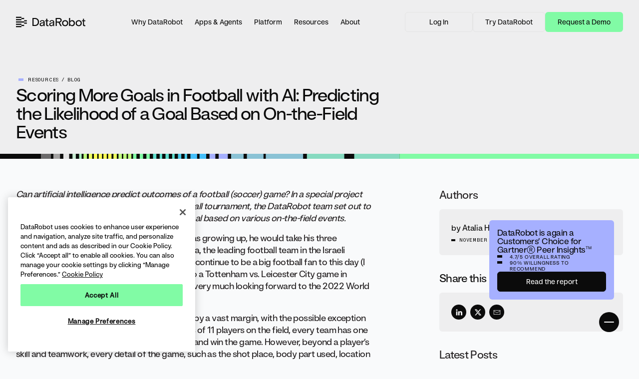

--- FILE ---
content_type: text/html; charset=UTF-8
request_url: https://www.datarobot.com/blog/scoring-more-goals-in-football-with-ai-predicting-the-likelihood-of-a-goal-based-on-on-the-field-events/
body_size: 33380
content:
<!doctype html>
<html lang="en-US"
			    xmlns:og="http://opengraphprotocol.org/schema/"
			    xmlns:fb="http://www.facebook.com/2008/fbml"
			    >
<head>
	<meta charset="UTF-8"/>
	<meta http-equiv="Content-Type" content="text/html; charset=UTF-8"/>
	<meta http-equiv="X-UA-Compatible" content="IE=edge">
	<meta name="viewport" content="width=device-width, initial-scale=1">
	<meta name="google-site-verification" content="d-L8sQWcqXG9U_ua4yroXJjGnte_X4EQaWOLHQ7aEMU"/>
	<meta name="facebook-domain-verification" content="1xxxtvarrpwfladmdb13p0eojz146x" />
	<link rel="preconnect" href="https://fonts.googleapis.com">
	<link rel="preconnect" href="https://fonts.gstatic.com" crossorigin>
	<link rel="preconnect" href="https://www.google-analytics.com/" crossorigin>
			<!-- Start VWO Async SmartCode -->
	<link rel="preconnect" href="https://dev.visualwebsiteoptimizer.com" />
	<script type='text/javascript' id='vwoCode'>
		window._vwo_code || (function() {
			var account_id=841954,
				version=2.0,
				settings_tolerance=2000,
				hide_element='',
				hide_element_style = 'opacity:0 !important;filter:alpha(opacity=0) !important;background:none !important',
				/* DO NOT EDIT BELOW THIS LINE */
				f=false,w=window,d=document,v=d.querySelector('#vwoCode'),cK='_vwo_'+account_id+'_settings',cc={};try{var c=JSON.parse(localStorage.getItem('_vwo_'+account_id+'_config'));cc=c&&typeof c==='object'?c:{}}catch(e){}var stT=cc.stT==='session'?w.sessionStorage:w.localStorage;code={use_existing_jquery:function(){return typeof use_existing_jquery!=='undefined'?use_existing_jquery:undefined},library_tolerance:function(){return typeof library_tolerance!=='undefined'?library_tolerance:undefined},settings_tolerance:function(){return cc.sT||settings_tolerance},hide_element_style:function(){return'{'+(cc.hES||hide_element_style)+'}'},hide_element:function(){return typeof cc.hE==='string'?cc.hE:hide_element},getVersion:function(){return version},finish:function(){if(!f){f=true;var e=d.getElementById('_vis_opt_path_hides');if(e)e.parentNode.removeChild(e)}},finished:function(){return f},load:function(e){var t=this.getSettings(),n=d.createElement('script'),i=this;if(t){n.textContent=t;d.getElementsByTagName('head')[0].appendChild(n);if(!w.VWO||VWO.caE){stT.removeItem(cK);i.load(e)}}else{n.fetchPriority='high';n.src=e;n.type='text/javascript';n.onerror=function(){_vwo_code.finish()};d.getElementsByTagName('head')[0].appendChild(n)}},getSettings:function(){try{var e=stT.getItem(cK);if(!e){return}e=JSON.parse(e);if(Date.now()>e.e){stT.removeItem(cK);return}return e.s}catch(e){return}},init:function(){if(d.URL.indexOf('__vwo_disable__')>-1)return;var e=this.settings_tolerance();w._vwo_settings_timer=setTimeout(function(){_vwo_code.finish();stT.removeItem(cK)},e);var t=d.currentScript,n=d.createElement('style'),i=this.hide_element(),r=t&&!t.async&&i?i+this.hide_element_style():'',c=d.getElementsByTagName('head')[0];n.setAttribute('id','_vis_opt_path_hides');v&&n.setAttribute('nonce',v.nonce);n.setAttribute('type','text/css');if(n.styleSheet)n.styleSheet.cssText=r;else n.appendChild(d.createTextNode(r));c.appendChild(n);this.load('https://dev.visualwebsiteoptimizer.com/j.php?a='+account_id+'&u='+encodeURIComponent(d.URL)+'&vn='+version)}};w._vwo_code=code;code.init();})();
	</script>
	<!-- End VWO Async SmartCode -->
	<script>window.dataLayer = window.dataLayer || [];</script>
	<script>window.dataLayer.push({"event":"setPostData","postData":{"15":"","18":"2022-11-01 10:01:20","19":"2025-04-09 10:56:27"}});</script>
	<!-- Google Tag Manager -->
	<script>(function(w,d,s,l,i){w[l]=w[l]||[];w[l].push({'gtm.start':
				new Date().getTime(),event:'gtm.js'});var f=d.getElementsByTagName(s)[0],
			j=d.createElement(s),dl=l!='dataLayer'?'&l='+l:'';j.async=true;j.src=
			'https://www.googletagmanager.com/gtm.js?id='+i+dl;f.parentNode.insertBefore(j,f);
		})(window,document,'script','dataLayer','GTM-K3WW4HZ');</script>
	<!-- End Google Tag Manager -->

    	<script>
	var hsscript = document.createElement("script");
	hsscript.src = "https://cdn.jsdelivr.net/npm/hockeystack@latest/hockeystack.min.js";
	hsscript.async = 1;
	hsscript.dataset.apikey = "8952fc36b73f2074a64f73ea496db0";
	hsscript.dataset.cookieless = 1;
	hsscript.dataset.autoIdentify = 1;
	document.getElementsByTagName('head')[0].append(hsscript);
	</script>

	<script type="text/javascript">/* wpack.io publicPath */window.__wpackIodatarobotdist='https://www.datarobot.com/wp-content/themes/datarobot6/dist/';</script><meta name='robots' content='index, follow, max-image-preview:large, max-snippet:-1, max-video-preview:-1' />
	<style>img:is([sizes="auto" i], [sizes^="auto," i]) { contain-intrinsic-size: 3000px 1500px }</style>
	
	<!-- This site is optimized with the Yoast SEO Premium plugin v23.0 (Yoast SEO v23.0) - https://yoast.com/wordpress/plugins/seo/ -->
	<title>Scoring More Goals in Football with AI: Predicting the Likelihood of a Goal Based on On-the-Field Events | DataRobot Blog</title>
	<meta name="description" content="Can artificial intelligence predict outcomes of a football (soccer) game? Read more in our blog post." />
	<link rel="canonical" href="https://www.datarobot.com/blog/scoring-more-goals-in-football-with-ai-predicting-the-likelihood-of-a-goal-based-on-on-the-field-events/" />
	<meta property="og:locale" content="en_US" />
	<meta property="og:type" content="article" />
	<meta property="og:title" content="Scoring More Goals in Football with AI: Predicting the Likelihood of a Goal Based on On-the-Field Events | DataRobot" />
	<meta property="og:description" content="Can artificial intelligence predict outcomes of a football (soccer) game? Read more in our blog post." />
	<meta property="og:url" content="https://www.datarobot.com/blog/scoring-more-goals-in-football-with-ai-predicting-the-likelihood-of-a-goal-based-on-on-the-field-events/" />
	<meta property="og:site_name" content="DataRobot" />
	<meta property="article:modified_time" content="2025-04-09T14:56:27+00:00" />
	<meta property="og:image" content="https://www.datarobot.com/wp-content/uploads/2022/11/Predicting-the-Likelihood-of-a-Goal-Based-on-On-the-Field-Events.png" />
	<meta property="og:image:width" content="1540" />
	<meta property="og:image:height" content="780" />
	<meta property="og:image:type" content="image/png" />
	<meta name="twitter:card" content="summary_large_image" />
	<meta name="twitter:title" content="Scoring More Goals in Football with AI: Predicting the Likelihood of a Goal Based on On-the-Field Events | DataRobot" />
	<meta name="twitter:site" content="@DataRobot" />
	<meta name="twitter:label1" content="Est. reading time" />
	<meta name="twitter:data1" content="7 minutes" />
	<script type="application/ld+json" class="yoast-schema-graph">{"@context":"https://schema.org","@graph":[{"@type":"WebPage","@id":"https://www.datarobot.com/blog/scoring-more-goals-in-football-with-ai-predicting-the-likelihood-of-a-goal-based-on-on-the-field-events/","url":"https://www.datarobot.com/blog/scoring-more-goals-in-football-with-ai-predicting-the-likelihood-of-a-goal-based-on-on-the-field-events/","name":"Scoring More Goals in Football with AI: Predicting the Likelihood of a Goal Based on On-the-Field Events | DataRobot Blog","isPartOf":{"@id":"https://www.datarobot.com/#website"},"primaryImageOfPage":{"@id":"https://www.datarobot.com/blog/scoring-more-goals-in-football-with-ai-predicting-the-likelihood-of-a-goal-based-on-on-the-field-events/#primaryimage"},"image":{"@id":"https://www.datarobot.com/blog/scoring-more-goals-in-football-with-ai-predicting-the-likelihood-of-a-goal-based-on-on-the-field-events/#primaryimage"},"thumbnailUrl":"https://www.datarobot.com/wp-content/uploads/2022/10/Predicting-the-likelihood-of-a-goal-in-football-based-on-event-situation_BKG.jpeg","datePublished":"2022-11-01T14:01:20+00:00","dateModified":"2025-04-09T14:56:27+00:00","description":"Can artificial intelligence predict outcomes of a football (soccer) game? Read more in our blog post.","breadcrumb":{"@id":"https://www.datarobot.com/blog/scoring-more-goals-in-football-with-ai-predicting-the-likelihood-of-a-goal-based-on-on-the-field-events/#breadcrumb"},"inLanguage":"en-US","potentialAction":[{"@type":"ReadAction","target":["https://www.datarobot.com/blog/scoring-more-goals-in-football-with-ai-predicting-the-likelihood-of-a-goal-based-on-on-the-field-events/"]}]},{"@type":"ImageObject","inLanguage":"en-US","@id":"https://www.datarobot.com/blog/scoring-more-goals-in-football-with-ai-predicting-the-likelihood-of-a-goal-based-on-on-the-field-events/#primaryimage","url":"https://www.datarobot.com/wp-content/uploads/2022/10/Predicting-the-likelihood-of-a-goal-in-football-based-on-event-situation_BKG.jpeg","contentUrl":"https://www.datarobot.com/wp-content/uploads/2022/10/Predicting-the-likelihood-of-a-goal-in-football-based-on-event-situation_BKG.jpeg","width":1920,"height":720,"caption":"Predicting the likelihood of a goal in football based on event situation BKG"},{"@type":"BreadcrumbList","@id":"https://www.datarobot.com/blog/scoring-more-goals-in-football-with-ai-predicting-the-likelihood-of-a-goal-based-on-on-the-field-events/#breadcrumb","itemListElement":[{"@type":"ListItem","position":1,"name":"Home","item":"https://www.datarobot.com/"},{"@type":"ListItem","position":2,"name":"Blogs","item":"https://www.datarobot.com/blog/"},{"@type":"ListItem","position":3,"name":"Scoring More Goals in Football with AI: Predicting the Likelihood of a Goal Based on On-the-Field Events"}]},{"@type":"WebSite","@id":"https://www.datarobot.com/#website","url":"https://www.datarobot.com/","name":"DataRobot","description":"AI that makes business sense","potentialAction":[{"@type":"SearchAction","target":{"@type":"EntryPoint","urlTemplate":"https://www.datarobot.com/?s={search_term_string}"},"query-input":"required name=search_term_string"}],"inLanguage":"en-US"},{"@type":"Person","@id":"https://www.datarobot.com/#/schema/person/ee242d7dd7a9fd86792990679c646279","name":"Stas Shyshkin","image":{"@type":"ImageObject","inLanguage":"en-US","@id":"https://www.datarobot.com/#/schema/person/image/","url":"https://secure.gravatar.com/avatar/581caaae216aedb87d47bf271e5c0ba0a6ab3c389ab1f15eef6c8c3ec6d084bd?s=96&d=mm&r=g","contentUrl":"https://secure.gravatar.com/avatar/581caaae216aedb87d47bf271e5c0ba0a6ab3c389ab1f15eef6c8c3ec6d084bd?s=96&d=mm&r=g","caption":"Stas Shyshkin"},"sameAs":["shyshkin"],"url":"https://www.datarobot.com/author/shyshkin/"}]}</script>
	<!-- / Yoast SEO Premium plugin. -->


<link rel='dns-prefetch' href='//cdn.evgnet.com' />
<link rel='dns-prefetch' href='//fonts.googleapis.com' />
<link rel='stylesheet' rel='preload' as='style' defer id='main-fonts-css' href='https://fonts.googleapis.com/css2?family=Roboto:wght@400;700;900&#038;family=Titillium+Web:wght@400;600;700&#038;display=swap' type='text/css' media='all' />
<link rel='stylesheet' id='wpackio_datarobotmain_main_vendors_common_6bf000da_css_style-css' href='https://www.datarobot.com/wp-content/themes/datarobot6/dist/main/vendors~common-6bf000da.css?ver=6.8.3' type='text/css' media='all' />
<link rel='stylesheet' rel='preload' as='style' defer id='wpackio_datarobotmain_main_common_2120b1be_css_style-css' href='https://www.datarobot.com/wp-content/themes/datarobot6/dist/main/common-2120b1be.css?ver=6.8.3' type='text/css' media='all' />
<link rel='stylesheet' rel='preload' as='style' defer id='wp-block-library-css' href='https://www.datarobot.com/wp-includes/css/dist/block-library/style.min.css?ver=6.8.3' type='text/css' media='all' />
<script type="text/javascript" id="interaction-studio-async-js-extra">
/* <![CDATA[ */
var dr_is = {"page":{"name":"Scoring More Goals in Football with AI: Predicting the Likelihood of a Goal Based on On-the-Field Events","type":"blog","content_type":"Blog","url":"https:\/\/www.datarobot.com\/blog\/scoring-more-goals-in-football-with-ai-predicting-the-likelihood-of-a-goal-based-on-on-the-field-events","image_url":"https:\/\/www.datarobot.com\/wp-content\/uploads\/2022\/10\/Predicting-the-likelihood-of-a-goal-in-football-based-on-event-situation_BKG-1024x384.jpeg","description":"Can artificial intelligence predict outcomes of a football (soccer) game? In a special project created to celebrate the world\u2019s biggest football tournament, the DataRobot team set out to determine the likelihood of a team scoring a goal based on various on-the-field events."},"locale":"en_US","terms":{"category_blog":["AI Across Industries"]}};
/* ]]> */
</script>
<script type="text/javascript" src="//cdn.evgnet.com/beacon/datarobot/production/scripts/evergage.min.js?ver=6.8.3" id="interaction-studio-async-js"></script>
<script type="text/javascript" src="https://www.datarobot.com/wp-includes/js/jquery/jquery.min.js?ver=3.7.1" id="jquery-core-js"></script>
<link rel="icon" href="https://www.datarobot.com/wp-content/uploads/2024/11/datarobot-favicon-512px-300x300.png" sizes="32x32" />
<link rel="icon" href="https://www.datarobot.com/wp-content/uploads/2024/11/datarobot-favicon-512px-300x300.png" sizes="192x192" />
<link rel="apple-touch-icon" href="https://www.datarobot.com/wp-content/uploads/2024/11/datarobot-favicon-512px-300x300.png" />
<meta name="msapplication-TileImage" content="https://www.datarobot.com/wp-content/uploads/2024/11/datarobot-favicon-512px-300x300.png" />
		<style type="text/css" id="wp-custom-css">
			/* Remove after new single resource pages are complete */

.single-webinar .heroSection__title.uk-h2.uk-margin-xsmall-top {
	padding-bottom: 30px;
}

.page-template-single-product-tour #content > section.uk-section.uk-section-default.resource-single-page.single-product-tour > div > div > div.uk-width-large {
	display: none
}

.page-id-68383 .solutionsHero2025__bg {
	position: absolute;
			height: auto;
			width: 100%;
			height: 100%;
			object-fit: cover;
}

.page-id-68383 .solutionsHero2025__title {
	opacity: 1;
	transform: none;
	visibility: visible;
}		</style>
		
	<link rel="apple-touch-icon" sizes="57x57" href="https://www.datarobot.com/wp-content/themes/datarobot6/assets/images/favicons/apple-icon-57x57.png">
<link rel="apple-touch-icon" sizes="60x60" href="https://www.datarobot.com/wp-content/themes/datarobot6/assets/images/favicons/apple-icon-60x60.png">
<link rel="apple-touch-icon" sizes="72x72" href="https://www.datarobot.com/wp-content/themes/datarobot6/assets/images/favicons/apple-icon-72x72.png">
<link rel="apple-touch-icon" sizes="76x76" href="https://www.datarobot.com/wp-content/themes/datarobot6/assets/images/favicons/apple-icon-76x76.png">
<link rel="apple-touch-icon" sizes="114x114" href="https://www.datarobot.com/wp-content/themes/datarobot6/assets/images/favicons/apple-icon-114x114.png">
<link rel="apple-touch-icon" sizes="120x120" href="https://www.datarobot.com/wp-content/themes/datarobot6/assets/images/favicons/apple-icon-120x120.png">
<link rel="apple-touch-icon" sizes="144x144" href="https://www.datarobot.com/wp-content/themes/datarobot6/assets/images/favicons/apple-icon-144x144.png">
<link rel="apple-touch-icon" sizes="152x152" href="https://www.datarobot.com/wp-content/themes/datarobot6/assets/images/favicons/apple-icon-152x152.png">
<link rel="apple-touch-icon" sizes="180x180" href="https://www.datarobot.com/wp-content/themes/datarobot6/assets/images/favicons/apple-icon-180x180.png">
<link rel="icon" type="image/png" sizes="192x192"  href="https://www.datarobot.com/wp-content/themes/datarobot6/assets/images/favicons/android-icon-192x192.png">
<link rel="icon" type="image/png" sizes="32x32" href="https://www.datarobot.com/wp-content/themes/datarobot6/assets/images/favicons/favicon-32x32.png">
<link rel="icon" type="image/png" sizes="96x96" href="https://www.datarobot.com/wp-content/themes/datarobot6/assets/images/favicons/favicon-96x96.png">
<link rel="icon" type="image/png" sizes="16x16" href="https://www.datarobot.com/wp-content/themes/datarobot6/assets/images/favicons/favicon-16x16.png">
<meta name="msapplication-TileColor" content="#ffffff">
<meta name="msapplication-TileImage" content="https://www.datarobot.com/wp-content/themes/datarobot6/assets/images/favicons/ms-icon-144x144.png">
<meta name="theme-color" content="#ffffff">
		</head>


<body class="wp-singular blog-template-default single single-blog postid-41006 wp-embed-responsive wp-theme-datarobot6"  style="opacity: 0">

    <!-- Google Tag Manager (noscript) -->
    <noscript><iframe src="https://www.googletagmanager.com/ns.html?id=GTM-K3WW4HZ" height="0" width="0" style="display:none;visibility:hidden"></iframe></noscript>
    <!-- End Google Tag Manager (noscript) -->	<div class="mc-content-start">
		<a class="skip-link screen-reader-text" href="#content">Skip to content</a>
		<header class="uk-position-top siteHeader">
	<div id="mobile-wrapper">
		
<div id="m-menu" class="m-menu" uk-offcanvas="overlay: true; flip: true;">
	<div class="uk-offcanvas-bar">
		<div class="uk-flex uk-flex-middle">
						<div class="mobile-menu-search uk-width-expand"><form class="uk-search uk-search-default" action="https://www.datarobot.com/">
	<input class="uk-search-input" type="search" name="s" title="Search"
		   placeholder="Search" autocomplete="off" required>
		</form>
</div>
		
								</div>

		<div class="mobile-menu-nav">
			<ul class="uk-nav" uk-nav>
									
					<li class=" uk-parent ">
						<a href="#"
						   data-gtm-event="category: Top Menu Click; action: Why DataRobot; label: "
						   data-gtm-event4="location: Top Menu; label: Why DataRobot; link: ">
							<span>Why DataRobot</span>
							<span uk-icon="icon: chevron-down"></span>						</a>
													<ul class="uk-nav-sub ul-2">
																	<li>
																																	<span class="uk-nav-header uk-text-overline uk-margin-small-bottom ">Why DataRobot</span>
																																		<span class="menu-item-desc uk-text-caption">Discover the benefits and impact of DataRobot.</span>
																					
																			</li>
																	<li>
																																	<span class="uk-nav-header uk-text-overline uk-margin-small-bottom ">Discover</span>
																																
																					<ul class="uk-nav uk-nav-sub ul-3">
																									<li class="">
														
																															<a href="https://www.datarobot.com/why-datarobot/leaders/"
																	data-gtm-event="category: Top Menu Click; action: AI Leaders; label: /why-datarobot/leaders/"
																   	data-gtm-event4="location: Top Menu; label: AI Leaders; link: /why-datarobot/leaders/"
																>AI Leaders</a>
																																																								</li>
																									<li class="">
														
																															<a href="https://www.datarobot.com/why-datarobot/practitioners/"
																	data-gtm-event="category: Top Menu Click; action: AI Practitioners; label: /why-datarobot/practitioners/"
																   	data-gtm-event4="location: Top Menu; label: AI Practitioners; link: /why-datarobot/practitioners/"
																>AI Practitioners</a>
																																																								</li>
																							</ul>
																			</li>
																	<li>
																																	<span class="uk-nav-header uk-text-overline uk-margin-small-bottom ">Validation</span>
																																
																					<ul class="uk-nav uk-nav-sub ul-3">
																									<li class="">
														
																															<a href="https://www.datarobot.com/why-datarobot/awards-and-recognition/"
																	data-gtm-event="category: Top Menu Click; action: Awards and Recognition; label: /why-datarobot/awards-and-recognition/"
																   	data-gtm-event4="location: Top Menu; label: Awards and Recognition; link: /why-datarobot/awards-and-recognition/"
																>Awards and Recognition</a>
																																																								</li>
																									<li class="">
														
																															<a href="https://www.datarobot.com/why-datarobot/customers/"
																	data-gtm-event="category: Top Menu Click; action: Customers; label: /why-datarobot/customers/"
																   	data-gtm-event4="location: Top Menu; label: Customers; link: /why-datarobot/customers/"
																>Customers</a>
																																																								</li>
																							</ul>
																			</li>
																	<li>
																																	<span class="uk-nav-header uk-text-overline uk-margin-small-bottom ">Enterprise AI Suite</span>
																																
																					<ul class="uk-nav uk-nav-sub ul-3">
																									<li class="">
														
																															<a href="https://www.datarobot.com/product/ai-apps/"
																	data-gtm-event="category: Top Menu Click; action: AI Apps & Agents; label: /product/ai-apps/"
																   	data-gtm-event4="location: Top Menu; label: AI Apps & Agents; link: /product/ai-apps/"
																>AI Apps & Agents</a>
																																																								</li>
																									<li class="">
														
																															<a href="https://www.datarobot.com/product/ai-platform/"
																	data-gtm-event="category: Top Menu Click; action: Agentic AI Platform; label: /product/ai-platform/"
																   	data-gtm-event4="location: Top Menu; label: Agentic AI Platform; link: /product/ai-platform/"
																>Agentic AI Platform</a>
																																																								</li>
																							</ul>
																			</li>
															</ul>
											</li>
									
					<li class=" uk-parent ">
						<a href="https://www.datarobot.com/product/"
						   data-gtm-event="category: Top Menu Click; action: Apps & Agents; label: /product/"
						   data-gtm-event4="location: Top Menu; label: Apps & Agents; link: /product/">
							<span>Apps & Agents</span>
							<span uk-icon="icon: chevron-down"></span>						</a>
													<ul class="uk-nav-sub ul-2">
																	<li>
																																	<span class="uk-nav-header uk-text-overline uk-margin-small-bottom ">Apps & Agents</span>
																																		<span class="menu-item-desc uk-text-caption">Our apps and agents are engineered to drive innovation, scale effortlessly, and deliver meaningful impact across departments and industries.</span>
																					
																			</li>
																	<li>
																																	<span class="uk-nav-header uk-text-overline uk-margin-small-bottom ">Department</span>
																																
																					<ul class="uk-nav uk-nav-sub ul-3">
																									<li class="">
														
																															<a href="https://www.datarobot.com/solutions/finance/"
																	data-gtm-event="category: Top Menu Click; action: Finance; label: /solutions/finance/"
																   	data-gtm-event4="location: Top Menu; label: Finance; link: /solutions/finance/"
																>Finance</a>
																																																								</li>
																									<li class="">
														
																															<a href="https://www.datarobot.com/solutions/supply-chain-operations/"
																	data-gtm-event="category: Top Menu Click; action: Supply Chain & Operations; label: /solutions/supply-chain-operations/"
																   	data-gtm-event4="location: Top Menu; label: Supply Chain & Operations; link: /solutions/supply-chain-operations/"
																>Supply Chain & Operations</a>
																																																								</li>
																							</ul>
																			</li>
																	<li>
																																	<span class="uk-nav-header uk-text-overline uk-margin-small-bottom ">Purpose-Built</span>
																																
																					<ul class="uk-nav uk-nav-sub ul-3">
																									<li class="">
														
																															<a href="https://www.datarobot.com/solutions/energy/"
																	data-gtm-event="category: Top Menu Click; action: Energy; label: /solutions/energy/"
																   	data-gtm-event4="location: Top Menu; label: Energy; link: /solutions/energy/"
																>Energy</a>
																																																								</li>
																									<li class="">
														
																															<a href="https://www.datarobot.com/solutions/financial-services/"
																	data-gtm-event="category: Top Menu Click; action: Financial Services; label: /solutions/financial-services/"
																   	data-gtm-event4="location: Top Menu; label: Financial Services; link: /solutions/financial-services/"
																>Financial Services</a>
																																																								</li>
																									<li class="">
														
																															<a href="https://www.datarobot.com/solutions/ai-for-government-agencies/"
																	data-gtm-event="category: Top Menu Click; action: Government; label: /solutions/ai-for-government-agencies/"
																   	data-gtm-event4="location: Top Menu; label: Government; link: /solutions/ai-for-government-agencies/"
																>Government</a>
																																																								</li>
																									<li class="">
														
																															<a href="https://www.datarobot.com/solutions/healthcare/"
																	data-gtm-event="category: Top Menu Click; action: Healthcare; label: /solutions/healthcare/"
																   	data-gtm-event4="location: Top Menu; label: Healthcare; link: /solutions/healthcare/"
																>Healthcare</a>
																																																								</li>
																									<li class="">
														
																															<a href="https://www.datarobot.com/solutions/manufacturing/"
																	data-gtm-event="category: Top Menu Click; action: Manufacturing; label: /solutions/manufacturing/"
																   	data-gtm-event4="location: Top Menu; label: Manufacturing; link: /solutions/manufacturing/"
																>Manufacturing</a>
																																																								</li>
																							</ul>
																			</li>
																	<li>
																																	<span class="uk-nav-header uk-text-overline uk-margin-small-bottom ">Co-Engineered</span>
																																
																					<ul class="uk-nav uk-nav-sub ul-3">
																									<li class="">
														
																															<a href="https://www.datarobot.com/solutions/partners/nvidia/"
																	data-gtm-event="category: Top Menu Click; action: NVIDIA; label: /solutions/partners/nvidia/"
																   	data-gtm-event4="location: Top Menu; label: NVIDIA; link: /solutions/partners/nvidia/"
																>NVIDIA</a>
																																																								</li>
																									<li class="">
														
																															<a href="/solutions/partners/sap/"
																	data-gtm-event="category: Top Menu Click; action: SAP; label: /solutions/partners/sap/"
																   	data-gtm-event4="location: Top Menu; label: SAP; link: /solutions/partners/sap/"
																>SAP</a>
																																																								</li>
																							</ul>
																			</li>
															</ul>
											</li>
									
					<li class="solutions uk-parent ">
						<a href="https://www.datarobot.com/?page_id=13124"
						   data-gtm-event="category: Top Menu Click; action: Platform; label: /?page_id=13124"
						   data-gtm-event4="location: Top Menu; label: Platform; link: /?page_id=13124">
							<span>Platform</span>
							<span uk-icon="icon: chevron-down"></span>						</a>
													<ul class="uk-nav-sub ul-2">
																	<li>
																																	<span class="uk-nav-header uk-text-overline uk-margin-small-bottom ">Platform</span>
																																		<span class="menu-item-desc uk-text-caption">Our platform and solutions integrate into core business processes so teams can build, operate and govern AI at scale.</span>
																					
																			</li>
																	<li>
																																	<span class="uk-nav-header uk-text-overline uk-margin-small-bottom ">AI Platform</span>
																																
																					<ul class="uk-nav uk-nav-sub ul-3">
																									<li class="">
														
																															<a href="https://www.datarobot.com/product/agentic-ai/"
																	data-gtm-event="category: Top Menu Click; action: Agentic AI; label: /product/agentic-ai/"
																   	data-gtm-event4="location: Top Menu; label: Agentic AI; link: /product/agentic-ai/"
																>Agentic AI</a>
																																																								</li>
																									<li class="">
														
																															<a href="https://www.datarobot.com/product/generative-ai/"
																	data-gtm-event="category: Top Menu Click; action: Generative AI; label: /product/generative-ai/"
																   	data-gtm-event4="location: Top Menu; label: Generative AI; link: /product/generative-ai/"
																>Generative AI</a>
																																																								</li>
																									<li class="">
														
																															<a href="https://www.datarobot.com/product/predictive-ai/"
																	data-gtm-event="category: Top Menu Click; action: Predictive AI; label: /product/predictive-ai/"
																   	data-gtm-event4="location: Top Menu; label: Predictive AI; link: /product/predictive-ai/"
																>Predictive AI</a>
																																																								</li>
																									<li class="">
														
																															<a href="https://www.datarobot.com/product/ai-governance/"
																	data-gtm-event="category: Top Menu Click; action: AI Governance; label: /product/ai-governance/"
																   	data-gtm-event4="location: Top Menu; label: AI Governance; link: /product/ai-governance/"
																>AI Governance</a>
																																																								</li>
																									<li class="">
														
																															<a href="https://www.datarobot.com/product/ai-observability/"
																	data-gtm-event="category: Top Menu Click; action: AI Observability; label: /product/ai-observability/"
																   	data-gtm-event4="location: Top Menu; label: AI Observability; link: /product/ai-observability/"
																>AI Observability</a>
																																																								</li>
																									<li class="">
														
																															<a href="https://www.datarobot.com/product/ai-foundation/"
																	data-gtm-event="category: Top Menu Click; action: AI Foundation; label: /product/ai-foundation/"
																   	data-gtm-event4="location: Top Menu; label: AI Foundation; link: /product/ai-foundation/"
																>AI Foundation</a>
																																																								</li>
																							</ul>
																			</li>
																	<li>
																																	<span class="uk-nav-header uk-text-overline uk-margin-small-bottom ">Open Source</span>
																																
																					<ul class="uk-nav uk-nav-sub ul-3">
																									<li class="">
														
																															<a href="https://www.datarobot.com/product/covalent/"
																	data-gtm-event="category: Top Menu Click; action: Covalent; label: /product/covalent/"
																   	data-gtm-event4="location: Top Menu; label: Covalent; link: /product/covalent/"
																>Covalent</a>
																																																								</li>
																									<li class="">
														
																															<a href="https://www.datarobot.com/product/syftr/"
																	data-gtm-event="category: Top Menu Click; action: syftr; label: /product/syftr/"
																   	data-gtm-event4="location: Top Menu; label: syftr; link: /product/syftr/"
																>syftr</a>
																																																								</li>
																							</ul>
																			</li>
																	<li>
																																	<span class="uk-nav-header uk-text-overline uk-margin-small-bottom ">Learn More</span>
																																
																					<ul class="uk-nav uk-nav-sub ul-3">
																									<li class="">
														
																															<a href="/integrations/"
																	data-gtm-event="category: Top Menu Click; action: Integrations; label: /integrations/"
																   	data-gtm-event4="location: Top Menu; label: Integrations; link: /integrations/"
																>Integrations</a>
																																																								</li>
																									<li class="">
														
																															<a href="https://www.datarobot.com/product/services/"
																	data-gtm-event="category: Top Menu Click; action: Services; label: /product/services/"
																   	data-gtm-event4="location: Top Menu; label: Services; link: /product/services/"
																>Services</a>
																																																								</li>
																							</ul>
																			</li>
															</ul>
											</li>
									
					<li class=" uk-parent ">
						<a href="#"
						   data-gtm-event="category: Top Menu Click; action: Resources; label: "
						   data-gtm-event4="location: Top Menu; label: Resources; link: ">
							<span>Resources</span>
							<span uk-icon="icon: chevron-down"></span>						</a>
													<ul class="uk-nav-sub ul-2">
																	<li>
																																	<span class="uk-nav-header uk-text-overline uk-margin-small-bottom ">Resources</span>
																																		<span class="menu-item-desc uk-text-caption">Explore all resources to learn more about DataRobot.</span>
																					
																			</li>
																	<li>
																																	<span class="uk-nav-header uk-text-overline uk-margin-small-bottom ">Watch</span>
																																
																					<ul class="uk-nav uk-nav-sub ul-3">
																									<li class="">
														
																															<a href="/demo-center/"
																	data-gtm-event="category: Top Menu Click; action: Demo Center; label: /demo-center/"
																   	data-gtm-event4="location: Top Menu; label: Demo Center; link: /demo-center/"
																>Demo Center</a>
																																																								</li>
																									<li class="">
														
																															<a href="/webinars/"
																	data-gtm-event="category: Top Menu Click; action: Webinars; label: /webinars/"
																   	data-gtm-event4="location: Top Menu; label: Webinars; link: /webinars/"
																>Webinars</a>
																																																								</li>
																							</ul>
																			</li>
																	<li>
																																	<span class="uk-nav-header uk-text-overline uk-margin-small-bottom ">Connect</span>
																																
																					<ul class="uk-nav uk-nav-sub ul-3">
																									<li class="">
														
																															<a href="https://www.datarobot.com/events/"
																	data-gtm-event="category: Top Menu Click; action: Events; label: /events/"
																   	data-gtm-event4="location: Top Menu; label: Events; link: /events/"
																>Events</a>
																																																								</li>
																									<li class="">
														
																															<a href="https://page.datarobot.com/agents-in-the-am.html"
																	data-gtm-event="category: Top Menu Click; action: Agents in the AM; label: /agents-in-the-am.html"
																   	data-gtm-event4="location: Top Menu; label: Agents in the AM; link: /agents-in-the-am.html"
																 target="_blank">Agents in the AM</a>
																																																								</li>
																							</ul>
																			</li>
																	<li>
																																	<span class="uk-nav-header uk-text-overline uk-margin-small-bottom ">Read</span>
																																
																					<ul class="uk-nav uk-nav-sub ul-3">
																									<li class="">
														
																															<a href="/resources/?filter_resource_type=Industry+Analyst+Report"
																	data-gtm-event="category: Top Menu Click; action: Analyst Reports; label: /resources/?filter_resource_type=Industry+Analyst+Report"
																   	data-gtm-event4="location: Top Menu; label: Analyst Reports; link: /resources/?filter_resource_type=Industry+Analyst+Report"
																>Analyst Reports</a>
																																																								</li>
																									<li class="">
														
																															<a href="/blog/"
																	data-gtm-event="category: Top Menu Click; action: Blog; label: /blog/"
																   	data-gtm-event4="location: Top Menu; label: Blog; link: /blog/"
																>Blog</a>
																																																								</li>
																									<li class="">
														
																															<a href="/resources/?filter_resource_type=casestudy"
																	data-gtm-event="category: Top Menu Click; action: Customer Stories; label: /resources/?filter_resource_type=casestudy"
																   	data-gtm-event4="location: Top Menu; label: Customer Stories; link: /resources/?filter_resource_type=casestudy"
																>Customer Stories</a>
																																																								</li>
																									<li class="">
														
																															<a href="/resources/?filter_resource_type=datasheet"
																	data-gtm-event="category: Top Menu Click; action: Data Sheets; label: /resources/?filter_resource_type=datasheet"
																   	data-gtm-event4="location: Top Menu; label: Data Sheets; link: /resources/?filter_resource_type=datasheet"
																>Data Sheets</a>
																																																								</li>
																									<li class="">
														
																															<a href="/resources/?filter_resource_type=ebook"
																	data-gtm-event="category: Top Menu Click; action: eBooks; label: /resources/?filter_resource_type=ebook"
																   	data-gtm-event4="location: Top Menu; label: eBooks; link: /resources/?filter_resource_type=ebook"
																>eBooks</a>
																																																								</li>
																									<li class="">
														
																															<a href="/resources/?filter_resource_type=white_paper"
																	data-gtm-event="category: Top Menu Click; action: White Papers; label: /resources/?filter_resource_type=white_paper"
																   	data-gtm-event4="location: Top Menu; label: White Papers; link: /resources/?filter_resource_type=white_paper"
																>White Papers</a>
																																																								</li>
																							</ul>
																			</li>
																	<li>
																																	<span class="uk-nav-header uk-text-overline uk-margin-small-bottom ">Support</span>
																																
																					<ul class="uk-nav uk-nav-sub ul-3">
																									<li class="">
														
																															<a href="https://docs.datarobot.com/"
																	data-gtm-event="category: Top Menu Click; action: Documentation; label: /"
																   	data-gtm-event4="location: Top Menu; label: Documentation; link: /"
																 target="_blank">Documentation</a>
																																																								</li>
																									<li class="">
														
																															<a href="https://support.datarobot.com/"
																	data-gtm-event="category: Top Menu Click; action: Support; label: /"
																   	data-gtm-event4="location: Top Menu; label: Support; link: /"
																 target="_blank">Support</a>
																																																								</li>
																							</ul>
																			</li>
																	<li>
																																	<span class="uk-nav-header uk-text-overline uk-margin-small-bottom ">Learn More</span>
																																
																					<ul class="uk-nav uk-nav-sub ul-3">
																									<li class="">
														
																															<a href="/resources/"
																	data-gtm-event="category: Top Menu Click; action: All Resources; label: /resources/"
																   	data-gtm-event4="location: Top Menu; label: All Resources; link: /resources/"
																>All Resources</a>
																																																								</li>
																							</ul>
																			</li>
															</ul>
											</li>
									
					<li class=" uk-parent ">
						<a href="https://www.datarobot.com/about-us/"
						   data-gtm-event="category: Top Menu Click; action: About; label: /about-us/"
						   data-gtm-event4="location: Top Menu; label: About; link: /about-us/">
							<span>About</span>
							<span uk-icon="icon: chevron-down"></span>						</a>
													<ul class="uk-nav-sub ul-2">
																	<li>
																																	<span class="uk-nav-header uk-text-overline uk-margin-small-bottom ">About</span>
																																		<span class="menu-item-desc uk-text-caption">Explore the latest news, partnerships, and open positions at DataRobot.</span>
																					
																			</li>
																	<li>
																																	<span class="uk-nav-header uk-text-overline uk-margin-small-bottom ">Company</span>
																																
																					<ul class="uk-nav uk-nav-sub ul-3">
																									<li class="">
														
																															<a href="https://www.datarobot.com/about-us/"
																	data-gtm-event="category: Top Menu Click; action: Who We Are; label: /about-us/"
																   	data-gtm-event4="location: Top Menu; label: Who We Are; link: /about-us/"
																>Who We Are</a>
																																																								</li>
																									<li class="">
														
																															<a href="https://www.datarobot.com/careers/"
																	data-gtm-event="category: Top Menu Click; action: Careers; label: /careers/"
																   	data-gtm-event4="location: Top Menu; label: Careers; link: /careers/"
																>Careers</a>
																																																								</li>
																									<li class="">
														
																															<a href="https://www.datarobot.com/careers/open-positions/"
																	data-gtm-event="category: Top Menu Click; action: Open Positions; label: /careers/open-positions/"
																   	data-gtm-event4="location: Top Menu; label: Open Positions; link: /careers/open-positions/"
																>Open Positions</a>
																																																								</li>
																									<li class="">
														
																															<a href="https://www.datarobot.com/contact-us/"
																	data-gtm-event="category: Top Menu Click; action: Contact Us; label: /contact-us/"
																   	data-gtm-event4="location: Top Menu; label: Contact Us; link: /contact-us/"
																>Contact Us</a>
																																																								</li>
																							</ul>
																			</li>
																	<li>
																																	<span class="uk-nav-header uk-text-overline uk-margin-small-bottom ">Press</span>
																																
																					<ul class="uk-nav uk-nav-sub ul-3">
																									<li class="">
														
																															<a href="https://www.datarobot.com/newsroom/"
																	data-gtm-event="category: Top Menu Click; action: Newsroom; label: /newsroom/"
																   	data-gtm-event4="location: Top Menu; label: Newsroom; link: /newsroom/"
																>Newsroom</a>
																																																								</li>
																							</ul>
																			</li>
																	<li>
																																	<span class="uk-nav-header uk-text-overline uk-margin-small-bottom ">Partners</span>
																																
																					<ul class="uk-nav uk-nav-sub ul-3">
																									<li class="">
														
																															<a href="https://www.datarobot.com/partner-finder/"
																	data-gtm-event="category: Top Menu Click; action: Find a Partner; label: /partner-finder/"
																   	data-gtm-event4="location: Top Menu; label: Find a Partner; link: /partner-finder/"
																>Find a Partner</a>
																																																								</li>
																									<li class="">
														
																															<a href="https://partners.datarobot.com/English/"
																	data-gtm-event="category: Top Menu Click; action: Partner Portal; label: /English/"
																   	data-gtm-event4="location: Top Menu; label: Partner Portal; link: /English/"
																 target="_blank">Partner Portal</a>
																																																								</li>
																							</ul>
																			</li>
															</ul>
											</li>
							</ul>
		</div>

				<div class="mobile-menu-subnav">
<ul class="uk-subnav uk-margin-remove-bottom">
    </ul>
</div>

				

	<a href="https://app.datarobot.com/" class="uk-button uk-button-primary-outline uk-hidden@s uk-margin-xsmall-bottom uk-margin-xsmall-right" target="_blank">Log In</a>
	

			<a href="/trial/?cta_position=top-menu&cta_id=secondary-button"
		   class="uk-button uk-button-primary-outline uk-hidden@s uk-margin-xsmall-bottom uk-margin-xsmall-right"
		   data-gtm-event="category: Header Button Click; action: Try DataRobot; label: /trial/"
		>Try DataRobot</a>
	
			<a href="/request-a-demo/?cta_position=top-menu&cta_id=primary-button"
		   class="uk-button uk-button-primary uk-hidden@s uk-margin-xsmall-bottom"
		   data-gtm-event="category: Header Button Click; action: Request a Demo; label: /request-a-demo/"
		>Request a Demo</a>
	

	</div>
</div>
	</div>
	
		
<div class="news-bar" id="header-message" style="display: none" uk-alert>
    <div class="news-bar-inner">
        <div uk-slider="autoplay: true; autoplay-interval: 5000">
            <ul class="uk-slider-items"></ul>
            <div class="uk-dotnav-holder">
                <div class="uk-container">
                    <ul class="uk-slider-nav uk-dotnav"></ul>
                    <button id="uk-dotnav-btn-dismissal" class="uk-dotnav-btn-dismissal uk-align-right" data-evg-dismissal=""
                            aria-label="Close Infobar" uk-icon="icon: close; ratio: 0.9;"></button>
                </div>
            </div>
        </div>
    </div>
</div>


		<div uk-sticky="animation: uk-animation-fade; top: 48; "
		 class="uk-position-z-index uk-navbar-container siteHeader__navigation ">
		

	    <nav class="uk-navbar-container" aria-label="Main navigation bar">
	        <div class="uk-container">
	            <div uk-navbar="target-y: !.uk-navbar-container; dropbar: true; dropbar-anchor: !.uk-navbar-container">

	                <div class="uk-navbar-left uk-flex uk-width-expand">

						<a class="uk-logo" href="https://www.datarobot.com" title="DataRobot">
														<svg xmlns="http://www.w3.org/2000/svg" width="120" height="19" viewBox="0 0 120 19" fill="currentcolor">
								<path d="M37.5282 14.6924C38.8792 13.486 39.5653 11.743 39.5653 9.51455C39.5653 7.28614 38.9002 5.58041 37.5282 4.3507C36.1631 3.13032 34.3617 2.51196 32.173 2.51196H28.1665V16.5125H32.173C34.4131 16.5125 36.1655 15.9175 37.5282 14.6947V14.6924ZM30.1756 4.32036H32.2127C35.5798 4.32036 37.5118 6.21276 37.5118 9.51455C37.5118 12.8163 35.6148 14.6737 32.3013 14.7087V14.7134H30.1756V4.32036Z" fill="#0B0B0B"/>
								<path d="M54.6185 16.804C55.1436 16.804 55.6149 16.7317 56.0209 16.5893L55.8576 15.0189C55.6126 15.0843 55.3979 15.1146 55.1856 15.1146C54.2102 15.1146 53.7178 14.5873 53.7178 13.5489V8.13068H55.9649V6.64896H53.7178V3.93286H51.8301V6.64896H50.2061V8.13535H51.8301V13.9176C51.8301 15.859 52.7425 16.804 54.6209 16.804H54.6185Z" fill="#0B0B0B"/>
								<path d="M73.0383 10.5833L76.3191 16.5172H78.6455L75.1361 10.3873L75.2481 10.3569C77.3131 9.82026 78.5452 8.35254 78.5452 6.4298C78.5452 5.25842 78.1322 4.33206 77.2805 3.59936C76.4241 2.86434 75.2947 2.50732 73.8317 2.50732H68.0635V16.5148H70.0772V10.5343H73.015L73.0407 10.581H73.0383V10.5833ZM70.0772 4.23639H73.694C75.5841 4.23639 76.5408 5.00875 76.5408 6.53247C76.5408 8.05619 75.5841 8.81222 73.694 8.81222H70.0772V4.23639Z" fill="#0B0B0B"/>
								<path d="M88.196 7.81337C87.1926 6.84267 85.8275 6.30832 84.4555 6.35265C83.0344 6.35265 81.7861 6.824 80.7407 7.75037C79.6813 8.68607 79.168 9.93678 79.168 11.5772C79.168 13.2176 79.6347 14.3446 80.5937 15.2663V15.2616L80.7407 15.3923C81.7861 16.321 83.0344 16.79 84.4508 16.79C85.8345 16.832 87.1926 16.3023 88.1936 15.3293C88.896 14.648 89.7337 13.4439 89.7337 11.5702C89.7337 9.69644 88.896 8.49006 88.1936 7.81104L88.196 7.81337ZM86.8286 14.0926C86.1776 14.7413 85.3702 15.0703 84.4322 15.0703C83.4941 15.0703 82.7101 14.7413 82.0591 14.0926C81.4244 13.4579 81.1024 12.6109 81.1024 11.5795C81.1024 10.5481 81.4244 9.69877 82.0591 9.06642C82.7101 8.41773 83.5105 8.08872 84.4322 8.08872C85.3539 8.08872 86.1752 8.41773 86.8286 9.06642C87.4773 9.71511 87.8063 10.5621 87.8063 11.5795C87.8063 12.5969 87.4773 13.4439 86.8286 14.0926Z" fill="#0B0B0B"/>
								<path d="M96.4518 16.7947C97.7935 16.7947 98.9252 16.314 99.8119 15.3643C100.713 14.3843 101.168 13.1102 101.168 11.5749C101.168 10.0395 100.72 8.75142 99.8329 7.80405C98.9579 6.82868 97.8845 6.355 96.5568 6.355C95.1311 6.355 93.8477 7.01535 93.1243 8.12139L92.961 8.37107V2.50952H91.0732V16.5077H92.961V14.8136L93.1243 15.0726C93.7963 16.1344 95.0727 16.7947 96.4541 16.7947H96.4518ZM92.828 11.5795C92.828 10.5668 93.143 9.72678 93.7637 9.08743C94.3914 8.4154 95.1334 8.08639 96.0341 8.08639C96.9348 8.08639 97.7095 8.42474 98.3115 9.08976C98.9299 9.72445 99.2449 10.5621 99.2449 11.5795C99.2449 12.5969 98.9392 13.4206 98.3115 14.0903C97.7118 14.732 96.9231 15.0703 96.0341 15.0703C95.1451 15.0703 94.3937 14.7413 93.7637 14.0903C93.143 13.4299 92.828 12.5852 92.828 11.5772V11.5795Z" fill="#0B0B0B"/>
								<path d="M111.53 7.81337C110.527 6.84267 109.162 6.30832 107.79 6.35265C106.369 6.35265 105.121 6.824 104.075 7.75037C103.016 8.68607 102.502 9.93678 102.502 11.5772C102.502 13.2176 102.969 14.3446 103.928 15.2663V15.2616L104.075 15.3923C105.121 16.321 106.369 16.79 107.785 16.79C109.167 16.832 110.527 16.3023 111.528 15.3293C112.23 14.648 113.068 13.4439 113.068 11.5702C113.068 9.69644 112.23 8.49006 111.528 7.81104L111.53 7.81337ZM110.161 14.0926C109.51 14.7413 108.702 15.0703 107.764 15.0703C106.826 15.0703 106.042 14.7413 105.391 14.0926C104.757 13.4579 104.435 12.6109 104.435 11.5795C104.435 10.5481 104.757 9.69877 105.391 9.06642C106.042 8.41773 106.843 8.08872 107.764 8.08872C108.686 8.08872 109.507 8.41773 110.161 9.06642C110.809 9.71511 111.138 10.5621 111.138 11.5795C111.138 12.5969 110.809 13.4462 110.161 14.0926Z" fill="#0B0B0B"/>
								<path d="M117.793 16.804C118.318 16.804 118.79 16.7317 119.196 16.5893L119.032 15.0189C118.787 15.0843 118.573 15.1146 118.36 15.1146C117.385 15.1146 116.893 14.5873 116.893 13.5489V8.13068H119.14V6.64896H116.893V3.93286H115.005V6.64896H113.381V8.13535H115.005V13.9176C115.005 15.859 115.917 16.804 117.796 16.804H117.793Z" fill="#0B0B0B"/>
								<path d="M14.0003 2.50952H9.3335V4.50926H14.0003V2.50952Z" fill="#0B0B0B"/>
								<path d="M9.33367 0.509766H0V2.50951H9.33367V0.509766Z" fill="#0B0B0B"/>
								<path d="M9.33367 4.50928H0V6.50902H9.33367V4.50928Z" fill="#0B0B0B"/>
								<path d="M18.6673 6.51123H14.0005V8.51097H18.6673V6.51123Z" fill="#0B0B0B"/>
								<path d="M14.0005 8.51123H0V10.511H14.0005V8.51123Z" fill="#0B0B0B"/>
								<path d="M18.6673 10.511H14.0005V12.5107H18.6673V10.511Z" fill="#0B0B0B"/>
								<path d="M9.33367 12.5105H0V14.5102H9.33367V12.5105Z" fill="#0B0B0B"/>
								<path d="M9.33367 16.51H0V18.5097H9.33367V16.51Z" fill="#0B0B0B"/>
								<path d="M14.0003 14.5103H9.3335V16.51H14.0003V14.5103Z" fill="#0B0B0B"/>
								<path d="M45.1283 6.3667H44.9183C43.8076 6.39703 42.9302 6.67238 42.2442 7.20906C41.6212 7.69908 41.2735 8.25677 41.1848 8.91479C41.1848 8.91479 41.1358 9.30914 41.1288 9.51915H42.8975C42.8999 9.29981 42.9792 8.91713 42.9792 8.91713C43.1122 8.17743 43.9266 7.72008 45.1283 7.72008C46.5657 7.72008 47.324 8.35477 47.324 9.55182V10.0558L44.0689 10.5739C41.8638 10.9169 40.5991 12.0882 40.5991 13.7893C40.5991 15.5907 41.9408 16.8017 43.9359 16.8017C45.4503 16.8017 46.547 16.1297 47.198 14.8067L47.366 14.4637V16.5194H49.2141V16.5264L49.2164 9.68249C49.2164 7.51474 47.8047 6.3667 45.1306 6.3667H45.1283ZM47.3264 11.8222C47.31 13.8453 46.0547 15.2547 44.2603 15.2547C43.2032 15.2547 42.4915 14.6177 42.4915 13.668C42.4915 12.7183 43.1705 12.1116 44.5123 11.8782L47.3334 11.3929L47.3264 11.8222Z" fill="#0B0B0B"/>
								<path d="M61.5975 6.3667H61.3875C60.2768 6.39703 59.3994 6.67238 58.7134 7.20906C58.0904 7.69908 57.7427 8.25677 57.654 8.91479C57.654 8.91479 57.605 9.30914 57.598 9.51915H59.3668C59.3691 9.29981 59.4484 8.91713 59.4484 8.91713C59.5815 8.17743 60.3958 7.72008 61.5975 7.72008C63.0349 7.72008 63.7933 8.35477 63.7933 9.55182V10.0558L60.5382 10.5739C58.3331 10.9169 57.0684 12.0882 57.0684 13.7893C57.0684 15.5907 58.4101 16.8017 60.4051 16.8017C61.9195 16.8017 63.0162 16.1297 63.6673 14.8067L63.8353 14.4637V16.5194H65.6833V16.5264L65.6857 9.68249C65.6857 7.51474 64.274 6.3667 61.5999 6.3667H61.5975ZM63.7956 11.8222C63.7793 13.8453 62.5239 15.2547 60.7295 15.2547C59.6725 15.2547 58.9608 14.6177 58.9608 13.668C58.9608 12.7183 59.6398 12.1116 60.9815 11.8782L63.8026 11.3929L63.7956 11.8222Z" fill="#0B0B0B"/>
							</svg>
						</a>



<ul class="uk-nav uk-navbar-nav uk-flex-center uk-flex uk-width-expand uk-visible@l">
    
                        
        <li class=" uk-parent"
            data-item-id="64973">
            <a data-gtm-event="category: Top Menu Click; action: Why DataRobot; label: " data-gtm-event4="location: Top Menu; label: Why DataRobot; link: ">
	        	<span>Why DataRobot</span>

                                            </a>
            																																																																																																																									
																					
				<div class="uk-navbar-dropdown uk-drop uk-overflow-hidden " uk-drop="offset: 0; delay-hide: 100;pos: bottom-center;boundary-align: true; boundary: .uk-navbar;">
					<div class="uk-flex uk-position-relative">
						<div class='uk-drop-grid-test uk-width-expand-test uk-flex uk-flex-nowrap' uk-height-match="target: > div:not(.uk-primary-column, .uk-secondary-column) .menu-item-desc">
																								
										<div class="uk-primary-column ">

										<ul class="uk-nav uk-nav-sub uk-flex uk-flex-column uk-height-1-1 uk-navbar-dropdown-nav">
											<li class="">
																									<span class="uk-nav-header uk-text-overline">Why DataRobot</span>
																																					<span class="menu-item-desc siteHeader__menuDescription">Discover the benefits and impact of DataRobot.</span>
																							</li>
																					</ul>
									</div>
																																
										<div class="uk-regular-column ">

										<ul class="uk-nav uk-nav-sub uk-flex uk-flex-column uk-height-1-1 uk-navbar-dropdown-nav">
											<li class="title uk-parent">
																									<span class="uk-nav-header uk-text-overline">Discover</span>
																																			</li>
																							<li class="">
																											
																														
			                                                <a href="https://www.datarobot.com/why-datarobot/leaders/"
			                                                   data-gtm-event="category: Top Menu Click; action: AI Leaders; label: /why-datarobot/leaders/"
			                                                   data-gtm-event4="location: Top Menu; label: AI Leaders; link: /why-datarobot/leaders/"
			                                                   			                                                >

			                                                				                                                    <div class="menu-link-text">
			                                                    	AI Leaders

							                                    							                                    			                                                    </div>

			                                                </a>

																																																				</li>
																							<li class="">
																											
																														
			                                                <a href="https://www.datarobot.com/why-datarobot/practitioners/"
			                                                   data-gtm-event="category: Top Menu Click; action: AI Practitioners; label: /why-datarobot/practitioners/"
			                                                   data-gtm-event4="location: Top Menu; label: AI Practitioners; link: /why-datarobot/practitioners/"
			                                                   			                                                >

			                                                				                                                    <div class="menu-link-text">
			                                                    	AI Practitioners

							                                    							                                    			                                                    </div>

			                                                </a>

																																																				</li>
																					</ul>
									</div>
																																
										<div class="uk-regular-column ">

										<ul class="uk-nav uk-nav-sub uk-flex uk-flex-column uk-height-1-1 uk-navbar-dropdown-nav">
											<li class="title uk-parent">
																									<span class="uk-nav-header uk-text-overline">Validation</span>
																																			</li>
																							<li class="">
																											
																														
			                                                <a href="https://www.datarobot.com/why-datarobot/awards-and-recognition/"
			                                                   data-gtm-event="category: Top Menu Click; action: Awards and Recognition; label: /why-datarobot/awards-and-recognition/"
			                                                   data-gtm-event4="location: Top Menu; label: Awards and Recognition; link: /why-datarobot/awards-and-recognition/"
			                                                   			                                                >

			                                                				                                                    <div class="menu-link-text">
			                                                    	Awards and Recognition

							                                    							                                    			                                                    </div>

			                                                </a>

																																																				</li>
																							<li class="">
																											
																														
			                                                <a href="https://www.datarobot.com/why-datarobot/customers/"
			                                                   data-gtm-event="category: Top Menu Click; action: Customers; label: /why-datarobot/customers/"
			                                                   data-gtm-event4="location: Top Menu; label: Customers; link: /why-datarobot/customers/"
			                                                   			                                                >

			                                                				                                                    <div class="menu-link-text">
			                                                    	Customers

							                                    							                                    			                                                    </div>

			                                                </a>

																																																				</li>
																					</ul>
									</div>
																																
										<div class="uk-regular-column uk-column-last">

										<ul class="uk-nav uk-nav-sub uk-flex uk-flex-column uk-height-1-1 uk-navbar-dropdown-nav">
											<li class="title uk-parent">
																									<span class="uk-nav-header uk-text-overline">Enterprise AI Suite</span>
																																			</li>
																							<li class="">
																											
																														
			                                                <a href="https://www.datarobot.com/product/ai-apps/"
			                                                   data-gtm-event="category: Top Menu Click; action: AI Apps & Agents; label: /product/ai-apps/"
			                                                   data-gtm-event4="location: Top Menu; label: AI Apps & Agents; link: /product/ai-apps/"
			                                                   			                                                >

			                                                				                                                    <div class="menu-link-text">
			                                                    	AI Apps & Agents

							                                    							                                    			                                                    </div>

			                                                </a>

																																																				</li>
																							<li class="">
																											
																														
			                                                <a href="https://www.datarobot.com/product/ai-platform/"
			                                                   data-gtm-event="category: Top Menu Click; action: Agentic AI Platform; label: /product/ai-platform/"
			                                                   data-gtm-event4="location: Top Menu; label: Agentic AI Platform; link: /product/ai-platform/"
			                                                   			                                                >

			                                                				                                                    <div class="menu-link-text">
			                                                    	Agentic AI Platform

							                                    							                                    			                                                    </div>

			                                                </a>

																																																				</li>
																					</ul>
									</div>
																					</div>

												
					</div>
				</div>
					</li>
	
                        
        <li class=" uk-parent"
            data-item-id="60659">
            <a data-gtm-event="category: Top Menu Click; action: Apps & Agents; label: /product/" data-gtm-event4="location: Top Menu; label: Apps & Agents; link: /product/">
	        	<span>Apps & Agents</span>

                                            </a>
            																																																																																																																									
																					
				<div class="uk-navbar-dropdown uk-drop uk-overflow-hidden " uk-drop="offset: 0; delay-hide: 100;pos: bottom-center;boundary-align: true; boundary: .uk-navbar;">
					<div class="uk-flex uk-position-relative">
						<div class='uk-drop-grid-test uk-width-expand-test uk-flex uk-flex-nowrap' uk-height-match="target: > div:not(.uk-primary-column, .uk-secondary-column) .menu-item-desc">
																								
										<div class="uk-primary-column ">

										<ul class="uk-nav uk-nav-sub uk-flex uk-flex-column uk-height-1-1 uk-navbar-dropdown-nav">
											<li class="">
																									<span class="uk-nav-header uk-text-overline">Apps & Agents</span>
																																					<span class="menu-item-desc siteHeader__menuDescription">Our apps and agents are engineered to drive innovation, scale effortlessly, and deliver meaningful impact across departments and industries.</span>
																							</li>
																					</ul>
									</div>
																																
										<div class="uk-regular-column ">

										<ul class="uk-nav uk-nav-sub uk-flex uk-flex-column uk-height-1-1 uk-navbar-dropdown-nav">
											<li class="solutions uk-parent">
																									<span class="uk-nav-header uk-text-overline">Department</span>
																																			</li>
																							<li class="">
																											
																														
			                                                <a href="https://www.datarobot.com/solutions/finance/"
			                                                   data-gtm-event="category: Top Menu Click; action: Finance; label: /solutions/finance/"
			                                                   data-gtm-event4="location: Top Menu; label: Finance; link: /solutions/finance/"
			                                                   			                                                >

			                                                				                                                    <div class="menu-link-text">
			                                                    	Finance

							                                    							                                    			                                                    </div>

			                                                </a>

																																																				</li>
																							<li class="">
																											
																														
			                                                <a href="https://www.datarobot.com/solutions/supply-chain-operations/"
			                                                   data-gtm-event="category: Top Menu Click; action: Supply Chain & Operations; label: /solutions/supply-chain-operations/"
			                                                   data-gtm-event4="location: Top Menu; label: Supply Chain & Operations; link: /solutions/supply-chain-operations/"
			                                                   			                                                >

			                                                				                                                    <div class="menu-link-text">
			                                                    	Supply Chain & Operations

							                                    							                                    			                                                    </div>

			                                                </a>

																																																				</li>
																					</ul>
									</div>
																																
										<div class="uk-regular-column ">

										<ul class="uk-nav uk-nav-sub uk-flex uk-flex-column uk-height-1-1 uk-navbar-dropdown-nav">
											<li class="solutions uk-parent">
																									<span class="uk-nav-header uk-text-overline">Purpose-Built</span>
																																			</li>
																							<li class="">
																											
																														
			                                                <a href="https://www.datarobot.com/solutions/energy/"
			                                                   data-gtm-event="category: Top Menu Click; action: Energy; label: /solutions/energy/"
			                                                   data-gtm-event4="location: Top Menu; label: Energy; link: /solutions/energy/"
			                                                   			                                                >

			                                                				                                                    <div class="menu-link-text">
			                                                    	Energy

							                                    							                                    			                                                    </div>

			                                                </a>

																																																				</li>
																							<li class="">
																											
																														
			                                                <a href="https://www.datarobot.com/solutions/financial-services/"
			                                                   data-gtm-event="category: Top Menu Click; action: Financial Services; label: /solutions/financial-services/"
			                                                   data-gtm-event4="location: Top Menu; label: Financial Services; link: /solutions/financial-services/"
			                                                   			                                                >

			                                                				                                                    <div class="menu-link-text">
			                                                    	Financial Services

							                                    							                                    			                                                    </div>

			                                                </a>

																																																				</li>
																							<li class="">
																											
																														
			                                                <a href="https://www.datarobot.com/solutions/ai-for-government-agencies/"
			                                                   data-gtm-event="category: Top Menu Click; action: Government; label: /solutions/ai-for-government-agencies/"
			                                                   data-gtm-event4="location: Top Menu; label: Government; link: /solutions/ai-for-government-agencies/"
			                                                   			                                                >

			                                                				                                                    <div class="menu-link-text">
			                                                    	Government

							                                    							                                    			                                                    </div>

			                                                </a>

																																																				</li>
																							<li class="">
																											
																														
			                                                <a href="https://www.datarobot.com/solutions/healthcare/"
			                                                   data-gtm-event="category: Top Menu Click; action: Healthcare; label: /solutions/healthcare/"
			                                                   data-gtm-event4="location: Top Menu; label: Healthcare; link: /solutions/healthcare/"
			                                                   			                                                >

			                                                				                                                    <div class="menu-link-text">
			                                                    	Healthcare

							                                    							                                    			                                                    </div>

			                                                </a>

																																																				</li>
																							<li class="">
																											
																														
			                                                <a href="https://www.datarobot.com/solutions/manufacturing/"
			                                                   data-gtm-event="category: Top Menu Click; action: Manufacturing; label: /solutions/manufacturing/"
			                                                   data-gtm-event4="location: Top Menu; label: Manufacturing; link: /solutions/manufacturing/"
			                                                   			                                                >

			                                                				                                                    <div class="menu-link-text">
			                                                    	Manufacturing

							                                    							                                    			                                                    </div>

			                                                </a>

																																																				</li>
																					</ul>
									</div>
																																
										<div class="uk-regular-column uk-column-last">

										<ul class="uk-nav uk-nav-sub uk-flex uk-flex-column uk-height-1-1 uk-navbar-dropdown-nav">
											<li class="solutions uk-parent">
																									<span class="uk-nav-header uk-text-overline">Co-Engineered</span>
																																			</li>
																							<li class="">
																											
																														
			                                                <a href="https://www.datarobot.com/solutions/partners/nvidia/"
			                                                   data-gtm-event="category: Top Menu Click; action: NVIDIA; label: /solutions/partners/nvidia/"
			                                                   data-gtm-event4="location: Top Menu; label: NVIDIA; link: /solutions/partners/nvidia/"
			                                                   			                                                >

			                                                				                                                    <div class="menu-link-text">
			                                                    	NVIDIA

							                                    							                                    			                                                    </div>

			                                                </a>

																																																				</li>
																							<li class="">
																											
																														
			                                                <a href="/solutions/partners/sap/"
			                                                   data-gtm-event="category: Top Menu Click; action: SAP; label: /solutions/partners/sap/"
			                                                   data-gtm-event4="location: Top Menu; label: SAP; link: /solutions/partners/sap/"
			                                                   			                                                >

			                                                				                                                    <div class="menu-link-text">
			                                                    	SAP

							                                    							                                    			                                                    </div>

			                                                </a>

																																																				</li>
																					</ul>
									</div>
																					</div>

												
					</div>
				</div>
					</li>
	
                        
        <li class="solutions uk-parent"
            data-item-id="13164">
            <a data-gtm-event="category: Top Menu Click; action: Platform; label: /?page_id=13124" data-gtm-event4="location: Top Menu; label: Platform; link: /?page_id=13124">
	        	<span>Platform</span>

                                            </a>
            																																																																																																																									
																					
				<div class="uk-navbar-dropdown uk-drop uk-overflow-hidden " uk-drop="offset: 0; delay-hide: 100;pos: bottom-center;boundary-align: true; boundary: .uk-navbar;">
					<div class="uk-flex uk-position-relative">
						<div class='uk-drop-grid-test uk-width-expand-test uk-flex uk-flex-nowrap' uk-height-match="target: > div:not(.uk-primary-column, .uk-secondary-column) .menu-item-desc">
																								
										<div class="uk-primary-column ">

										<ul class="uk-nav uk-nav-sub uk-flex uk-flex-column uk-height-1-1 uk-navbar-dropdown-nav">
											<li class="">
																									<span class="uk-nav-header uk-text-overline">Platform</span>
																																					<span class="menu-item-desc siteHeader__menuDescription">Our platform and solutions integrate into core business processes so teams can build, operate and govern AI at scale.</span>
																							</li>
																					</ul>
									</div>
																																
										<div class="uk-regular-column ">

										<ul class="uk-nav uk-nav-sub uk-flex uk-flex-column uk-height-1-1 uk-navbar-dropdown-nav">
											<li class=" uk-parent">
																									<span class="uk-nav-header uk-text-overline">AI Platform</span>
																																			</li>
																							<li class="">
																											
																														
			                                                <a href="https://www.datarobot.com/product/agentic-ai/"
			                                                   data-gtm-event="category: Top Menu Click; action: Agentic AI; label: /product/agentic-ai/"
			                                                   data-gtm-event4="location: Top Menu; label: Agentic AI; link: /product/agentic-ai/"
			                                                   			                                                >

			                                                				                                                    <div class="menu-link-text">
			                                                    	Agentic AI

							                                    							                                    			                                                    </div>

			                                                </a>

																																																				</li>
																							<li class="">
																											
																														
			                                                <a href="https://www.datarobot.com/product/generative-ai/"
			                                                   data-gtm-event="category: Top Menu Click; action: Generative AI; label: /product/generative-ai/"
			                                                   data-gtm-event4="location: Top Menu; label: Generative AI; link: /product/generative-ai/"
			                                                   			                                                >

			                                                				                                                    <div class="menu-link-text">
			                                                    	Generative AI

							                                    							                                    			                                                    </div>

			                                                </a>

																																																				</li>
																							<li class="">
																											
																														
			                                                <a href="https://www.datarobot.com/product/predictive-ai/"
			                                                   data-gtm-event="category: Top Menu Click; action: Predictive AI; label: /product/predictive-ai/"
			                                                   data-gtm-event4="location: Top Menu; label: Predictive AI; link: /product/predictive-ai/"
			                                                   			                                                >

			                                                				                                                    <div class="menu-link-text">
			                                                    	Predictive AI

							                                    							                                    			                                                    </div>

			                                                </a>

																																																				</li>
																							<li class="">
																											
																														
			                                                <a href="https://www.datarobot.com/product/ai-governance/"
			                                                   data-gtm-event="category: Top Menu Click; action: AI Governance; label: /product/ai-governance/"
			                                                   data-gtm-event4="location: Top Menu; label: AI Governance; link: /product/ai-governance/"
			                                                   			                                                >

			                                                				                                                    <div class="menu-link-text">
			                                                    	AI Governance

							                                    							                                    			                                                    </div>

			                                                </a>

																																																				</li>
																							<li class="">
																											
																														
			                                                <a href="https://www.datarobot.com/product/ai-observability/"
			                                                   data-gtm-event="category: Top Menu Click; action: AI Observability; label: /product/ai-observability/"
			                                                   data-gtm-event4="location: Top Menu; label: AI Observability; link: /product/ai-observability/"
			                                                   			                                                >

			                                                				                                                    <div class="menu-link-text">
			                                                    	AI Observability

							                                    							                                    			                                                    </div>

			                                                </a>

																																																				</li>
																							<li class="">
																											
																														
			                                                <a href="https://www.datarobot.com/product/ai-foundation/"
			                                                   data-gtm-event="category: Top Menu Click; action: AI Foundation; label: /product/ai-foundation/"
			                                                   data-gtm-event4="location: Top Menu; label: AI Foundation; link: /product/ai-foundation/"
			                                                   			                                                >

			                                                				                                                    <div class="menu-link-text">
			                                                    	AI Foundation

							                                    							                                    			                                                    </div>

			                                                </a>

																																																				</li>
																					</ul>
									</div>
																																
										<div class="uk-regular-column ">

										<ul class="uk-nav uk-nav-sub uk-flex uk-flex-column uk-height-1-1 uk-navbar-dropdown-nav">
											<li class="title uk-parent">
																									<span class="uk-nav-header uk-text-overline">Open Source</span>
																																			</li>
																							<li class="">
																											
																														
			                                                <a href="https://www.datarobot.com/product/covalent/"
			                                                   data-gtm-event="category: Top Menu Click; action: Covalent; label: /product/covalent/"
			                                                   data-gtm-event4="location: Top Menu; label: Covalent; link: /product/covalent/"
			                                                   			                                                >

			                                                				                                                    <div class="menu-link-text">
			                                                    	Covalent

							                                    							                                    			                                                    </div>

			                                                </a>

																																																				</li>
																							<li class="">
																											
																														
			                                                <a href="https://www.datarobot.com/product/syftr/"
			                                                   data-gtm-event="category: Top Menu Click; action: syftr; label: /product/syftr/"
			                                                   data-gtm-event4="location: Top Menu; label: syftr; link: /product/syftr/"
			                                                   			                                                >

			                                                				                                                    <div class="menu-link-text">
			                                                    	syftr

							                                    							                                    			                                                    </div>

			                                                </a>

																																																				</li>
																					</ul>
									</div>
																																
										<div class="uk-regular-column uk-column-last">

										<ul class="uk-nav uk-nav-sub uk-flex uk-flex-column uk-height-1-1 uk-navbar-dropdown-nav">
											<li class=" uk-parent">
																									<span class="uk-nav-header uk-text-overline">Learn More</span>
																																			</li>
																							<li class="">
																											
																														
			                                                <a href="/integrations/"
			                                                   data-gtm-event="category: Top Menu Click; action: Integrations; label: /integrations/"
			                                                   data-gtm-event4="location: Top Menu; label: Integrations; link: /integrations/"
			                                                   			                                                >

			                                                				                                                    <div class="menu-link-text">
			                                                    	Integrations

							                                    							                                    			                                                    </div>

			                                                </a>

																																																				</li>
																							<li class="">
																											
																														
			                                                <a href="https://www.datarobot.com/product/services/"
			                                                   data-gtm-event="category: Top Menu Click; action: Services; label: /product/services/"
			                                                   data-gtm-event4="location: Top Menu; label: Services; link: /product/services/"
			                                                   			                                                >

			                                                				                                                    <div class="menu-link-text">
			                                                    	Services

							                                    							                                    			                                                    </div>

			                                                </a>

																																																				</li>
																					</ul>
									</div>
																					</div>

												
					</div>
				</div>
					</li>
	
                        
        <li class=" uk-parent"
            data-item-id="4792">
            <a data-gtm-event="category: Top Menu Click; action: Resources; label: " data-gtm-event4="location: Top Menu; label: Resources; link: ">
	        	<span>Resources</span>

                                            </a>
            																																																																																																																																																																	
																					
				<div class="uk-navbar-dropdown uk-drop uk-overflow-hidden  related-top" uk-drop="offset: 0; delay-hide: 100;pos: bottom-center;boundary-align: true; boundary: .uk-navbar;">
					<div class="uk-flex uk-position-relative">
						<div class='uk-drop-grid-test uk-width-expand-test uk-flex uk-flex-nowrap' uk-height-match="target: > div:not(.uk-primary-column, .uk-secondary-column) .menu-item-desc">
																								
										<div class="uk-primary-column ">

										<ul class="uk-nav uk-nav-sub uk-flex uk-flex-column uk-height-1-1 uk-navbar-dropdown-nav">
											<li class="">
																									<span class="uk-nav-header uk-text-overline">Resources</span>
																																					<span class="menu-item-desc siteHeader__menuDescription">Explore all resources to learn more about DataRobot.</span>
																							</li>
																					</ul>
									</div>
																																
										<div class="uk-regular-column ">

										<ul class="uk-nav uk-nav-sub uk-flex uk-flex-column uk-height-1-1 uk-navbar-dropdown-nav">
											<li class="title uk-parent">
																									<span class="uk-nav-header uk-text-overline">Watch</span>
																																			</li>
																							<li class="">
																											
																														
			                                                <a href="/demo-center/"
			                                                   data-gtm-event="category: Top Menu Click; action: Demo Center; label: /demo-center/"
			                                                   data-gtm-event4="location: Top Menu; label: Demo Center; link: /demo-center/"
			                                                   			                                                >

			                                                				                                                    <div class="menu-link-text">
			                                                    	Demo Center

							                                    							                                    			                                                    </div>

			                                                </a>

																																																				</li>
																							<li class="">
																											
																														
			                                                <a href="/webinars/"
			                                                   data-gtm-event="category: Top Menu Click; action: Webinars; label: /webinars/"
			                                                   data-gtm-event4="location: Top Menu; label: Webinars; link: /webinars/"
			                                                   			                                                >

			                                                				                                                    <div class="menu-link-text">
			                                                    	Webinars

							                                    							                                    			                                                    </div>

			                                                </a>

																																																				</li>
																					</ul>
									</div>
																																
										<div class="uk-regular-column ">

										<ul class="uk-nav uk-nav-sub uk-flex uk-flex-column uk-height-1-1 uk-navbar-dropdown-nav">
											<li class=" uk-parent">
																									<span class="uk-nav-header uk-text-overline">Connect</span>
																																			</li>
																							<li class="">
																											
																														
			                                                <a href="https://www.datarobot.com/events/"
			                                                   data-gtm-event="category: Top Menu Click; action: Events; label: /events/"
			                                                   data-gtm-event4="location: Top Menu; label: Events; link: /events/"
			                                                   			                                                >

			                                                				                                                    <div class="menu-link-text">
			                                                    	Events

							                                    							                                    			                                                    </div>

			                                                </a>

																																																				</li>
																							<li class="">
																											
																														
			                                                <a href="https://page.datarobot.com/agents-in-the-am.html"
			                                                   data-gtm-event="category: Top Menu Click; action: Agents in the AM; label: /agents-in-the-am.html"
			                                                   data-gtm-event4="location: Top Menu; label: Agents in the AM; link: /agents-in-the-am.html"
			                                                   		                                                 target="_blank">

			                                                				                                                    <div class="menu-link-text">
			                                                    	Agents in the AM

							                                    							                                    							                                        <span class="uk-icon uk-icon-external">
							                                            <img src="/wp-content/themes/datarobot6/assets/images/static/external-link.svg" alt="External link icon" class="uk-icon-external-link">
							                                        </span>
							                                    			                                                    </div>

			                                                </a>

																																																				</li>
																					</ul>
									</div>
																																
										<div class="uk-regular-column ">

										<ul class="uk-nav uk-nav-sub uk-flex uk-flex-column uk-height-1-1 uk-navbar-dropdown-nav">
											<li class=" uk-parent">
																									<span class="uk-nav-header uk-text-overline">Read</span>
																																			</li>
																							<li class="">
																											
																														
			                                                <a href="/resources/?filter_resource_type=Industry+Analyst+Report"
			                                                   data-gtm-event="category: Top Menu Click; action: Analyst Reports; label: /resources/?filter_resource_type=Industry+Analyst+Report"
			                                                   data-gtm-event4="location: Top Menu; label: Analyst Reports; link: /resources/?filter_resource_type=Industry+Analyst+Report"
			                                                   			                                                >

			                                                				                                                    <div class="menu-link-text">
			                                                    	Analyst Reports

							                                    							                                    			                                                    </div>

			                                                </a>

																																																				</li>
																							<li class="">
																											
																														
			                                                <a href="/blog/"
			                                                   data-gtm-event="category: Top Menu Click; action: Blog; label: /blog/"
			                                                   data-gtm-event4="location: Top Menu; label: Blog; link: /blog/"
			                                                   			                                                >

			                                                				                                                    <div class="menu-link-text">
			                                                    	Blog

							                                    							                                    			                                                    </div>

			                                                </a>

																																																				</li>
																							<li class="">
																											
																														
			                                                <a href="/resources/?filter_resource_type=casestudy"
			                                                   data-gtm-event="category: Top Menu Click; action: Customer Stories; label: /resources/?filter_resource_type=casestudy"
			                                                   data-gtm-event4="location: Top Menu; label: Customer Stories; link: /resources/?filter_resource_type=casestudy"
			                                                   			                                                >

			                                                				                                                    <div class="menu-link-text">
			                                                    	Customer Stories

							                                    							                                    			                                                    </div>

			                                                </a>

																																																				</li>
																							<li class="">
																											
																														
			                                                <a href="/resources/?filter_resource_type=datasheet"
			                                                   data-gtm-event="category: Top Menu Click; action: Data Sheets; label: /resources/?filter_resource_type=datasheet"
			                                                   data-gtm-event4="location: Top Menu; label: Data Sheets; link: /resources/?filter_resource_type=datasheet"
			                                                   			                                                >

			                                                				                                                    <div class="menu-link-text">
			                                                    	Data Sheets

							                                    							                                    			                                                    </div>

			                                                </a>

																																																				</li>
																							<li class="">
																											
																														
			                                                <a href="/resources/?filter_resource_type=ebook"
			                                                   data-gtm-event="category: Top Menu Click; action: eBooks; label: /resources/?filter_resource_type=ebook"
			                                                   data-gtm-event4="location: Top Menu; label: eBooks; link: /resources/?filter_resource_type=ebook"
			                                                   			                                                >

			                                                				                                                    <div class="menu-link-text">
			                                                    	eBooks

							                                    							                                    			                                                    </div>

			                                                </a>

																																																				</li>
																							<li class="">
																											
																														
			                                                <a href="/resources/?filter_resource_type=white_paper"
			                                                   data-gtm-event="category: Top Menu Click; action: White Papers; label: /resources/?filter_resource_type=white_paper"
			                                                   data-gtm-event4="location: Top Menu; label: White Papers; link: /resources/?filter_resource_type=white_paper"
			                                                   			                                                >

			                                                				                                                    <div class="menu-link-text">
			                                                    	White Papers

							                                    							                                    			                                                    </div>

			                                                </a>

																																																				</li>
																					</ul>
									</div>
																																
										<div class="uk-regular-column ">

										<ul class="uk-nav uk-nav-sub uk-flex uk-flex-column uk-height-1-1 uk-navbar-dropdown-nav">
											<li class="title uk-parent">
																									<span class="uk-nav-header uk-text-overline">Support</span>
																																			</li>
																							<li class="">
																											
																														
			                                                <a href="https://docs.datarobot.com/"
			                                                   data-gtm-event="category: Top Menu Click; action: Documentation; label: /"
			                                                   data-gtm-event4="location: Top Menu; label: Documentation; link: /"
			                                                   		                                                 target="_blank">

			                                                				                                                    <div class="menu-link-text">
			                                                    	Documentation

							                                    							                                    							                                        <span class="uk-icon uk-icon-external">
							                                            <img src="/wp-content/themes/datarobot6/assets/images/static/external-link.svg" alt="External link icon" class="uk-icon-external-link">
							                                        </span>
							                                    			                                                    </div>

			                                                </a>

																																																				</li>
																							<li class="">
																											
																														
			                                                <a href="https://support.datarobot.com/"
			                                                   data-gtm-event="category: Top Menu Click; action: Support; label: /"
			                                                   data-gtm-event4="location: Top Menu; label: Support; link: /"
			                                                   		                                                 target="_blank">

			                                                				                                                    <div class="menu-link-text">
			                                                    	Support

							                                    							                                    							                                        <span class="uk-icon uk-icon-external">
							                                            <img src="/wp-content/themes/datarobot6/assets/images/static/external-link.svg" alt="External link icon" class="uk-icon-external-link">
							                                        </span>
							                                    			                                                    </div>

			                                                </a>

																																																				</li>
																					</ul>
									</div>
																																
										<div class="uk-regular-column uk-column-last">

										<ul class="uk-nav uk-nav-sub uk-flex uk-flex-column uk-height-1-1 uk-navbar-dropdown-nav">
											<li class="title uk-parent">
																									<span class="uk-nav-header uk-text-overline">Learn More</span>
																																			</li>
																							<li class="">
																											
																														
			                                                <a href="/resources/"
			                                                   data-gtm-event="category: Top Menu Click; action: All Resources; label: /resources/"
			                                                   data-gtm-event4="location: Top Menu; label: All Resources; link: /resources/"
			                                                   			                                                >

			                                                				                                                    <div class="menu-link-text">
			                                                    	All Resources

							                                    							                                    			                                                    </div>

			                                                </a>

																																																				</li>
																					</ul>
									</div>
																					</div>

												    						        						    												
					</div>
				</div>
					</li>
	
                        
        <li class=" uk-parent"
            data-item-id="60673">
            <a data-gtm-event="category: Top Menu Click; action: About; label: /about-us/" data-gtm-event4="location: Top Menu; label: About; link: /about-us/">
	        	<span>About</span>

                                            </a>
            																																																																																																																									
																					
				<div class="uk-navbar-dropdown uk-drop uk-overflow-hidden " uk-drop="offset: 0; delay-hide: 100;pos: bottom-center;boundary-align: true; boundary: .uk-navbar;">
					<div class="uk-flex uk-position-relative">
						<div class='uk-drop-grid-test uk-width-expand-test uk-flex uk-flex-nowrap' uk-height-match="target: > div:not(.uk-primary-column, .uk-secondary-column) .menu-item-desc">
																								
										<div class="uk-primary-column ">

										<ul class="uk-nav uk-nav-sub uk-flex uk-flex-column uk-height-1-1 uk-navbar-dropdown-nav">
											<li class="">
																									<span class="uk-nav-header uk-text-overline">About</span>
																																					<span class="menu-item-desc siteHeader__menuDescription">Explore the latest news, partnerships, and open positions at DataRobot.</span>
																							</li>
																					</ul>
									</div>
																																
										<div class="uk-regular-column ">

										<ul class="uk-nav uk-nav-sub uk-flex uk-flex-column uk-height-1-1 uk-navbar-dropdown-nav">
											<li class=" uk-parent">
																									<span class="uk-nav-header uk-text-overline">Company</span>
																																			</li>
																							<li class="">
																											
																														
			                                                <a href="https://www.datarobot.com/about-us/"
			                                                   data-gtm-event="category: Top Menu Click; action: Who We Are; label: /about-us/"
			                                                   data-gtm-event4="location: Top Menu; label: Who We Are; link: /about-us/"
			                                                   			                                                >

			                                                				                                                    <div class="menu-link-text">
			                                                    	Who We Are

							                                    							                                    			                                                    </div>

			                                                </a>

																																																				</li>
																							<li class="">
																											
																														
			                                                <a href="https://www.datarobot.com/careers/"
			                                                   data-gtm-event="category: Top Menu Click; action: Careers; label: /careers/"
			                                                   data-gtm-event4="location: Top Menu; label: Careers; link: /careers/"
			                                                   			                                                >

			                                                				                                                    <div class="menu-link-text">
			                                                    	Careers

							                                    							                                    			                                                    </div>

			                                                </a>

																																																				</li>
																							<li class="">
																											
																														
			                                                <a href="https://www.datarobot.com/careers/open-positions/"
			                                                   data-gtm-event="category: Top Menu Click; action: Open Positions; label: /careers/open-positions/"
			                                                   data-gtm-event4="location: Top Menu; label: Open Positions; link: /careers/open-positions/"
			                                                   			                                                >

			                                                				                                                    <div class="menu-link-text">
			                                                    	Open Positions

							                                    							                                    			                                                    </div>

			                                                </a>

																																																				</li>
																							<li class="">
																											
																														
			                                                <a href="https://www.datarobot.com/contact-us/"
			                                                   data-gtm-event="category: Top Menu Click; action: Contact Us; label: /contact-us/"
			                                                   data-gtm-event4="location: Top Menu; label: Contact Us; link: /contact-us/"
			                                                   			                                                >

			                                                				                                                    <div class="menu-link-text">
			                                                    	Contact Us

							                                    							                                    			                                                    </div>

			                                                </a>

																																																				</li>
																					</ul>
									</div>
																																
										<div class="uk-regular-column ">

										<ul class="uk-nav uk-nav-sub uk-flex uk-flex-column uk-height-1-1 uk-navbar-dropdown-nav">
											<li class="title uk-parent">
																									<span class="uk-nav-header uk-text-overline">Press</span>
																																			</li>
																							<li class="">
																											
																														
			                                                <a href="https://www.datarobot.com/newsroom/"
			                                                   data-gtm-event="category: Top Menu Click; action: Newsroom; label: /newsroom/"
			                                                   data-gtm-event4="location: Top Menu; label: Newsroom; link: /newsroom/"
			                                                   			                                                >

			                                                				                                                    <div class="menu-link-text">
			                                                    	Newsroom

							                                    							                                    			                                                    </div>

			                                                </a>

																																																				</li>
																					</ul>
									</div>
																																
										<div class="uk-regular-column uk-column-last">

										<ul class="uk-nav uk-nav-sub uk-flex uk-flex-column uk-height-1-1 uk-navbar-dropdown-nav">
											<li class="Title uk-parent">
																									<span class="uk-nav-header uk-text-overline">Partners</span>
																																			</li>
																							<li class="">
																											
																														
			                                                <a href="https://www.datarobot.com/partner-finder/"
			                                                   data-gtm-event="category: Top Menu Click; action: Find a Partner; label: /partner-finder/"
			                                                   data-gtm-event4="location: Top Menu; label: Find a Partner; link: /partner-finder/"
			                                                   			                                                >

			                                                				                                                    <div class="menu-link-text">
			                                                    	Find a Partner

							                                    							                                    			                                                    </div>

			                                                </a>

																																																				</li>
																							<li class="">
																											
																														
			                                                <a href="https://partners.datarobot.com/English/"
			                                                   data-gtm-event="category: Top Menu Click; action: Partner Portal; label: /English/"
			                                                   data-gtm-event4="location: Top Menu; label: Partner Portal; link: /English/"
			                                                   		                                                 target="_blank">

			                                                				                                                    <div class="menu-link-text">
			                                                    	Partner Portal

							                                    							                                    							                                        <span class="uk-icon uk-icon-external">
							                                            <img src="/wp-content/themes/datarobot6/assets/images/static/external-link.svg" alt="External link icon" class="uk-icon-external-link">
							                                        </span>
							                                    			                                                    </div>

			                                                </a>

																																																				</li>
																					</ul>
									</div>
																					</div>

												
					</div>
				</div>
					</li>
	</ul>
</div>



					<div class="uk-navbar-right"><div class="header-buttons uk-flex uk-flexgap-xsmall uk-visible@s">
			<a href="https://app.datarobot.com/" class="uk-button uk-button-primary-outline uk-visible@s" target="_blank">Log In</a>
	
			<a href="/trial/?cta_position=top-menu&cta_id=secondary-button"
		   class="uk-button uk-button-primary-outline uk-visible@s"
		   data-gtm-event="category: Header Button Click; action: Try DataRobot; label: /trial/"
		>Try DataRobot</a>
	
			<a href="/request-a-demo/?cta_position=top-menu&cta_id=primary-button"
		   class="uk-button uk-button-primary uk-visible@s"
		   data-gtm-event="category: Header Button Click; action: Request a Demo; label: /request-a-demo/"
		>Request a Demo</a>
	</div><!-- Burger menu starting at 1230px and below -->
						<a href="#m-menu" class="burger-menu uk-margin-left uk-hidden@l" uk-toggle>
							<div>
								<span></span>
								<span></span>
								<span></span>
							</div>
						</a>
					</div>

	            </div>
	        </div>
	    </nav>
	</div>

</header>


        <main uk-height-viewport="expand: true" id="content" role="main" class="siteMain ">
        	<div class="siteMain__overlay"></div>
				<section class="resourcesHero -gray">
	<div class="resourcesHero__static">
		<div class="uk-container">
			<div class="resourcesHero__staticContent">
				<div class="resourcesHero__eyebrow -lighter-purple">
					<div class="resourcesHero__breadcrumbs">
						        <div class="uk-margin-small-bottom">
        <ul class="uk-breadcrumb ">                    <li >
                        <a href="https://www.datarobot.com/resources/">
							<span>Resources</span>
                        </a>
                    </li>                    <li >
                        <a href="https://www.datarobot.com/blog/">
							<span>Blog</span>
                        </a>
                    </li>        </ul>
    </div>
					</div>
				</div>
				
				
									<h1 class="resourcesHero__label">Scoring More Goals in Football with AI: Predicting the Likelihood of a Goal Based on On-the-Field Events</h1>
							</div>
		</div>
		<div class="resourcesHero__bottom">
			<div class="resourcesHero__sliderPattern -desktop">
				<div class="uk-container">
					<svg width="990" height="10" viewBox="0 0 990 10" fill="none" xmlns="http://www.w3.org/2000/svg">
<rect width="990" height="10" fill="#0B0B0B"/>
<rect width="90.6951" height="10" transform="matrix(-1 0 0 1 768.266 0)" fill="#86DAC0"/>
<rect width="74.8614" height="10" transform="matrix(-1 0 0 1 657.6 0)" fill="#86DAC0"/>
<rect width="33.2717" height="10" transform="matrix(-1 0 0 1 495.84 0)" fill="#8AC2D5"/>
<rect width="74.7967" height="10" transform="matrix(-1 0 0 1 575.158 0)" fill="#8AC2D5"/>
<rect width="24.9538" height="10" transform="matrix(-1 0 0 1 455.908 0)" fill="#8AC2D5"/>
<rect width="18.2994" height="10" transform="matrix(-1 0 0 1 424.301 0)" fill="#A6B0FF"/>
<rect width="19.963" height="10" transform="matrix(-1 0 0 1 69.9629 0)" fill="#6C6A6B"/>
<rect width="11.6451" height="10" transform="matrix(-1 0 0 1 399.346 0)" fill="#A6B0FF"/>
<rect width="13.3087" height="10" transform="matrix(-1 0 0 1 381.043 0)" fill="#44BFFC"/>
<rect width="13.3087" height="10" transform="matrix(-1 0 0 1 362.744 0)" fill="#44BFFC"/>
<rect width="11.6451" height="10" transform="matrix(-1 0 0 1 106.559 0)" fill="#E4E4E4"/>
<rect width="13.3087" height="10" transform="matrix(-1 0 0 1 88.2598 0)" fill="#A3A2A2"/>
<rect width="4.99076" height="10" transform="matrix(-1 0 0 1 342.785 0)" fill="#4CCCEA"/>
<rect width="6.65435" height="10" transform="matrix(-1 0 0 1 331.141 0)" fill="#4CCCEA"/>
<rect width="4.99076" height="10" transform="matrix(-1 0 0 1 317.83 0)" fill="#61DFCF"/>
<rect width="6.65435" height="10" transform="matrix(-1 0 0 1 306.184 0)" fill="#61DFCF"/>
<rect width="4.99076" height="10" transform="matrix(-1 0 0 1 292.873 0)" fill="#61DFCF"/>
<rect width="6.65435" height="10" transform="matrix(-1 0 0 1 281.23 0)" fill="#61DFCF"/>
<rect width="6.65435" height="10" transform="matrix(-1 0 0 1 267.922 0)" fill="#81FBA5"/>
<rect width="6.65435" height="10" transform="matrix(-1 0 0 1 254.615 0)" fill="#81FBA5"/>
<rect width="6.65435" height="10" transform="matrix(-1 0 0 1 241.305 0)" fill="#81FBA5"/>
<rect width="6.65435" height="10" transform="matrix(-1 0 0 1 181.83 0)" fill="#FFFF55"/>
<rect width="6.65435" height="10" transform="matrix(-1 0 0 1 172.271 0)" fill="#FFFF55"/>
<rect width="6.65435" height="10" transform="matrix(-1 0 0 1 162.719 0)" fill="#FFFF55"/>
<rect width="6.65435" height="10" transform="matrix(-1 0 0 1 152.584 0)" fill="#EDFE60"/>
<rect width="6.65435" height="10" transform="matrix(-1 0 0 1 142.043 0)" fill="#BFFD7E"/>
<rect width="4.99076" height="10" transform="matrix(-1 0 0 1 131.512 0)" fill="#A9F2BE"/>
<rect width="6.65435" height="10" transform="matrix(-1 0 0 1 231.172 0)" fill="#BFFD7E"/>
<rect width="6.65435" height="10" transform="matrix(-1 0 0 1 221.615 0)" fill="#BFFD7E"/>
<rect width="6.65435" height="10" transform="matrix(-1 0 0 1 212.064 0)" fill="#BFFD7E"/>
<rect width="6.65435" height="10" transform="matrix(-1 0 0 1 201.92 0)" fill="#EDFE60"/>
<rect width="6.65435" height="10" transform="matrix(-1 0 0 1 191.385 0)" fill="#FFFF55"/>
<rect width="6.65435" height="10" transform="matrix(-1 0 0 1 119.867 0)" fill="#C7EBD2"/>
<rect width="221.737" height="10" transform="matrix(-1 0 0 1 990 0)" fill="#81FBA5"/>
</svg>

				</div>
			</div>
			<div class="resourcesHero__sliderPattern -mobile">
				<div class="uk-container">
					<?xml version="1.0" encoding="utf-8"?>
<!-- Generator: Adobe Illustrator 14.0.0, SVG Export Plug-In . SVG Version: 6.00 Build 43363)  -->
<!DOCTYPE svg PUBLIC "-//W3C//DTD SVG 1.1//EN" "http://www.w3.org/Graphics/SVG/1.1/DTD/svg11.dtd">
<svg version="1.1" id="Layer_1" xmlns="http://www.w3.org/2000/svg" xmlns:xlink="http://www.w3.org/1999/xlink" x="0px" y="0px"
	 width="390px" height="10px" viewBox="0 0 390 10" enable-background="new 0 0 390 10" xml:space="preserve">
<g>
	<defs>
		<rect id="SVGID_1_" width="390" height="10"/>
	</defs>
	<clipPath id="SVGID_2_">
		<use xlink:href="#SVGID_1_"  overflow="visible"/>
	</clipPath>
	<rect clip-path="url(#SVGID_2_)" fill="#0B0B0B" width="390" height="10"/>
	<g clip-path="url(#SVGID_2_)">
		<rect y="-1" fill="#FFFF54" width="36.638" height="12"/>
		<rect x="40.638" y="-1" fill="#FFFF54" width="24.425" height="12"/>
		<rect x="69.063" y="-1" fill="#81FBA5" width="9.16" height="12"/>
		<rect x="82.222" y="-1" fill="#81FBA5" width="12.213" height="12"/>
		<rect x="98.435" y="-1" fill="#71ECBC" width="9.159" height="12"/>
		<rect x="111.594" y="-1" fill="#44BFFC" width="12.213" height="12"/>
		<rect x="127.807" y="-1" fill="#5C41FF" width="12.212" height="12"/>
		<rect x="144.02" y="-1" fill="#746AFC" width="12.213" height="12"/>
		<rect x="160.231" y="-1" fill="#8080F0" width="12.212" height="12"/>
		<rect x="176.444" y="-1" fill="#8080F0" width="12.212" height="12"/>
		<rect x="192.657" y="-1" fill="#A6B0FF" width="12.213" height="12"/>
		<rect x="208.87" y="-1" fill="#A6B0FF" width="12.213" height="12"/>
		<rect x="225.082" y="-1" fill="#A6B0FF" width="12.213" height="12"/>
		<rect x="241.294" y="-1" fill="#E4E4E4" width="12.213" height="12"/>
		<rect x="257.508" y="-1" fill="#E4E4E4" width="12.213" height="12"/>
		<rect x="273.721" y="-1" fill="#A3A2A2" width="12.212" height="12"/>
		<rect x="289.934" y="-1" fill="#A3A2A2" width="12.212" height="12"/>
		<rect x="306.146" y="-1" fill="#A3A2A2" width="12.212" height="12"/>
		<rect x="322.357" y="-1" fill="#6C6A6B" width="21.372" height="12"/>
		<rect x="347.729" y="-1" fill="#6C6A6B" width="24.425" height="12"/>
		<rect x="376.155" y="-1" fill="#A6B0FF" width="24.426" height="12"/>
	</g>
</g>
</svg>

				</div>
			</div>
		</div>
	</div>
</section>
	    <section class="uk-section uk-section-default resource-single-page single-blog">

			<div class="uk-container">
				<div class="single-blog__wrapper uk-grid uk-grid-large" uk-grid>
					<div class="uk-width-expand editor-content">
						<div class="uk-width-expand uk-margin-remove-last-child">
							
							
<p><em>Can artificial intelligence predict outcomes of a football (soccer) game? In a special project created to celebrate the world’s biggest football tournament, the DataRobot team set out to determine the likelihood of a team scoring a goal based on various on-the-field events.</em></p>



<p>My Dad is a big football (soccer) fan. When I was growing up, he would take his three daughters to the home games of Maccabi Haifa, the leading football team in the Israeli league. His enthusiasm rubbed off on me, and I continue to be a big football fan to this day (I even learned how to whistle!). I recently went to a Tottenham vs. Leicester City game in London as part of the Premier League, and I’m very much looking forward to the 2022 World Cup.</p>



<p>Football is the most popular sport in the world by a vast margin, with the possible exception of American football in the U.S. Played in teams of 11 players on the field, every team has one objective—to score as many goals as possible and win the game. However, beyond a player’s skill and teamwork, every detail of the game, such as the shot place, body part used, location side, and more, can make or break the outcome of the game.&nbsp;</p>



<p>I love the combination of data science and sports and have been lucky to work on multiple data science projects for DataRobot, including March Mania, McLaren F1 Racing, and advised actual customers in the sports industry. This time, I am excited to apply data science to the football field.</p>



<p>In my project, I try to predict the likelihood of a goal in every event among 10,000 past games (and 900,000 in-game events) and to get insights into what drives goals. I used the DataRobot AI platform to develop and deploy a machine learning project to make the predictions.</p>



<p></p>



<h2 class="wp-block-heading" id="h-football-goal-predictions-with-datarobot-ai-platform"><strong>Football Goal Predictions with DataRobot AI Platform</strong></h2>



<p>Using the <a href="https://www.datarobot.com/product/ai-platform/">DataRobot platform</a>, I asked several critical questions.</p>



<p><strong>Which features matter most? </strong>On the macro level, which features drive model decisions?&nbsp;</p>



<p><a href="https://docs.datarobot.com/en/docs/modeling/analyze-models/understand/feature-impact.html" target="_blank"><strong>Feature Impact</strong></a> &#8211; By recognizing which factors are most important to model outcomes, we can understand what drives a higher probability of a team scoring a goal based on various on-the-field events of a team scoring a goal.</p>



<p>Here is the relative impact:</p>


<div class="wp-block-image">
<figure class="aligncenter size-full" uk-lightbox=""><a href="https://www.datarobot.com/wp-content/uploads/2022/10/image-2.png" target="_blank"><img loading="lazy" decoding="async" width="1600" height="711" src="https://www.datarobot.com/wp-content/uploads/2022/10/image-2.png" alt="Relative feature impact - DataRobot MLOps" class="wp-image-41010" srcset="https://www.datarobot.com/wp-content/uploads/2022/10/image-2.png 1600w, https://www.datarobot.com/wp-content/uploads/2022/10/image-2-600x267.png 600w, https://www.datarobot.com/wp-content/uploads/2022/10/image-2-1024x455.png 1024w, https://www.datarobot.com/wp-content/uploads/2022/10/image-2-1536x683.png 1536w" sizes="auto, (max-width: 1600px) 100vw, 1600px" /></a></figure></div>


<p></p>



<p><strong>THE WHAT AND HOW:</strong> On a micro level, what is the feature&#8217;s effect, and how is this model using this feature?&nbsp;</p>



<p><a href="https://docs.datarobot.com/en/docs/modeling/analyze-models/understand/feature-effects.html" rel="noreferrer noopener" target="_blank"><strong>Feature effects</strong></a> &#8211; The effect of changes in the value of each feature on the model’s predictions, while keeping all other features as they were.</p>



<p>From this football model, we can learn interesting insights to help make decisions, or in this case, decisions about what will contribute to scoring a goal.&nbsp;</p>



<p><strong>1. Events from the corner are highly likely to result in scoring a goal, regardless of which corner.</strong></p>



<p><strong>Shot place</strong> &#8211; Ranked in first place.</p>


<div class="wp-block-image">
<figure class="aligncenter size-full" uk-lightbox=""><a href="https://www.datarobot.com/wp-content/uploads/2022/10/image-3-e1666891193562.png" target="_blank"><img loading="lazy" decoding="async" width="1204" height="779" src="https://www.datarobot.com/wp-content/uploads/2022/10/image-3-e1666891193562.png" alt="Feature value (shot place)" class="wp-image-41013" srcset="https://www.datarobot.com/wp-content/uploads/2022/10/image-3-e1666891193562.png 1204w, https://www.datarobot.com/wp-content/uploads/2022/10/image-3-e1666891193562-600x388.png 600w, https://www.datarobot.com/wp-content/uploads/2022/10/image-3-e1666891193562-1024x663.png 1024w" sizes="auto, (max-width: 1204px) 100vw, 1204px" /></a></figure></div>


<p></p>



<p><strong>Situation</strong> &#8211; Ranked in third place, besides the corner if it’s a set piece. That occurs any time there is a restart of play from a foul or the ball going out of play, which provides a better starting position for the event to result in a goal.</p>


<div class="wp-block-image">
<figure class="aligncenter size-full" uk-lightbox=""><a href="https://www.datarobot.com/wp-content/uploads/2022/10/Feature-value-situation.png" target="_blank"><img loading="lazy" decoding="async" width="1004" height="604" src="https://www.datarobot.com/wp-content/uploads/2022/10/Feature-value-situation.png" alt="Feature value situation" class="wp-image-41043" srcset="https://www.datarobot.com/wp-content/uploads/2022/10/Feature-value-situation.png 1004w, https://www.datarobot.com/wp-content/uploads/2022/10/Feature-value-situation-600x361.png 600w" sizes="auto, (max-width: 1004px) 100vw, 1004px" /></a></figure></div>


<p></p>



<p><strong>2. Events with the foot have a higher chance of resulting in a goal than events from the head. Although most people are right-footed, it looks like football players use both feet pretty equally.</strong></p>



<p><strong>Body part </strong>&#8211; Ranked in second place.</p>


<div class="wp-block-image">
<figure class="aligncenter size-full" uk-lightbox=""><a href="https://www.datarobot.com/wp-content/uploads/2022/10/Feature-value-bodypart.png" target="_blank"><img loading="lazy" decoding="async" width="1004" height="710" src="https://www.datarobot.com/wp-content/uploads/2022/10/Feature-value-bodypart.png" alt="Feature value bodypart" class="wp-image-41042" srcset="https://www.datarobot.com/wp-content/uploads/2022/10/Feature-value-bodypart.png 1004w, https://www.datarobot.com/wp-content/uploads/2022/10/Feature-value-bodypart-600x424.png 600w" sizes="auto, (max-width: 1004px) 100vw, 1004px" /></a></figure></div>


<p></p>



<p><strong>3. Events happening from the box—center, left and right side, and from a close range—have almost equal opportunities for a higher likelihood of a goal.</strong></p>



<p><strong>Location &#8211; </strong>Ranked in 4th place.</p>


<div class="wp-block-image">
<figure class="aligncenter size-full" uk-lightbox=""><a href="https://www.datarobot.com/wp-content/uploads/2022/10/image-4.png" target="_blank"><img loading="lazy" decoding="async" width="1600" height="774" src="https://www.datarobot.com/wp-content/uploads/2022/10/image-4.png" alt="Feature value (location)" class="wp-image-41045" srcset="https://www.datarobot.com/wp-content/uploads/2022/10/image-4.png 1600w, https://www.datarobot.com/wp-content/uploads/2022/10/image-4-600x290.png 600w, https://www.datarobot.com/wp-content/uploads/2022/10/image-4-1024x495.png 1024w, https://www.datarobot.com/wp-content/uploads/2022/10/image-4-1536x743.png 1536w" sizes="auto, (max-width: 1600px) 100vw, 1600px" /></a></figure></div>


<p></p>



<p><strong>Time</strong> &#8211; In the first 10 minutes of the game, the intensity builds up and keeps its momentum going from between 20 minutes into the game and halftime. After halftime, we see another increase, potentially from changes in the team. At the 75-minute mark, we see a drop, which indicates that the team is tired.&nbsp; This leads to more mistakes and wasting more time on defense in an effort to keep the competitive edge. </p>


<div class="wp-block-image">
<figure class="aligncenter size-full" uk-lightbox=""><a href="https://www.datarobot.com/wp-content/uploads/2022/10/image4-1024x570.png" target="_blank"><img loading="lazy" decoding="async" width="1390" height="774" src="https://www.datarobot.com/wp-content/uploads/2022/10/image4.png" alt="Feature value (time)" class="wp-image-41044" srcset="https://www.datarobot.com/wp-content/uploads/2022/10/image4.png 1390w, https://www.datarobot.com/wp-content/uploads/2022/10/image4-600x334.png 600w, https://www.datarobot.com/wp-content/uploads/2022/10/image4-1024x570.png 1024w" sizes="auto, (max-width: 1390px) 100vw, 1390px" /></a></figure></div>


<p></p>



<h2 class="wp-block-heading" id="h-the-insights-from-unstructured-data"><strong>The insights from unstructured data</strong></h2>



<p>DataRobot supports multimodal modeling, and I can use structured or unstructured data (i.e., text, images). In the football demo, I got a high value from text features and used some of the in-house tools to understand the text.</p>



<p>From <a href="https://docs.datarobot.com/en/docs/modeling/analyze-models/understand/pred-explain/index.html" rel="noreferrer noopener" target="_blank">text prediction explanation</a>, this example shows an event that occurred during the game and involved two players. The words “box” and “corner” have a positive impact, which is not surprising based on the insights we discovered earlier.</p>


<div class="wp-block-image">
<figure class="aligncenter size-full" uk-lightbox=""><a href="https://www.datarobot.com/wp-content/uploads/2022/10/image-5-e1666890915268.png" target="_blank"><img loading="lazy" decoding="async" width="1050" height="435" src="https://www.datarobot.com/wp-content/uploads/2022/10/image-5-e1666890915268.png" alt="Text prediction explanation " class="wp-image-41046" srcset="https://www.datarobot.com/wp-content/uploads/2022/10/image-5-e1666890915268.png 1050w, https://www.datarobot.com/wp-content/uploads/2022/10/image-5-e1666890915268-600x249.png 600w, https://www.datarobot.com/wp-content/uploads/2022/10/image-5-e1666890915268-1024x424.png 1024w" sizes="auto, (max-width: 1050px) 100vw, 1050px" /></a></figure></div>


<p>From the <a href="https://docs.datarobot.com/en/docs/modeling/analyze-models/understand/word-cloud.html" rel="noreferrer noopener" target="_blank">world cloud</a>, we can see the top 200 words and how each relates to the target feature. Larger words, such as <em>kick</em>, <em>foul,</em> <em>shot</em>, and <em>attempt</em>, appear more frequently than words in smaller text. The color red indicates a positive effect on the target feature, and blue indicates a negative effect on the target feature.</p>


<div class="wp-block-image">
<figure class="aligncenter size-full" uk-lightbox=""><a href="https://www.datarobot.com/wp-content/uploads/2022/10/img_635abc651f7a0.png" target="_blank"><img loading="lazy" decoding="async" width="1024" height="440" src="https://www.datarobot.com/wp-content/uploads/2022/10/img_635abc651f7a0.png" alt="Word cloud - DataRobot" class="wp-image-41047" srcset="https://www.datarobot.com/wp-content/uploads/2022/10/img_635abc651f7a0.png 1024w, https://www.datarobot.com/wp-content/uploads/2022/10/img_635abc651f7a0-600x258.png 600w" sizes="auto, (max-width: 1024px) 100vw, 1024px" /></a></figure></div>


<p>The lifecycle of the model is not over at this step. I deployed this model and needed to see the predictions based on different scenarios. With a click from a deployed model, <a href="https://docs.datarobot.com/en/docs/modeling/biz-ops/app-builder/create-app.html" rel="noreferrer noopener" target="_blank">I created a predictor app</a> to play like gamification—where fans can create different scenarios and see the likelihood of a goal based on a scenario from the model. For example, I created an event scenario in which there was an attempt from the corner using the left foot, along with some additional variables, and I got a 95.8% chance of a goal.</p>


<div class="wp-block-image">
<figure class="aligncenter size-full" uk-lightbox=""><a href="https://www.datarobot.com/wp-content/uploads/2022/10/img_635abc66cd5f9.png" target="_blank"><img loading="lazy" decoding="async" width="1600" height="940" src="https://www.datarobot.com/wp-content/uploads/2022/10/img_635abc66cd5f9.png" alt="Goal predictor app - DataRobot" class="wp-image-41048" srcset="https://www.datarobot.com/wp-content/uploads/2022/10/img_635abc66cd5f9.png 1600w, https://www.datarobot.com/wp-content/uploads/2022/10/img_635abc66cd5f9-600x353.png 600w, https://www.datarobot.com/wp-content/uploads/2022/10/img_635abc66cd5f9-1024x602.png 1024w, https://www.datarobot.com/wp-content/uploads/2022/10/img_635abc66cd5f9-1536x902.png 1536w" sizes="auto, (max-width: 1600px) 100vw, 1600px" /></a></figure></div>


<p></p>



<h2 class="wp-block-heading" id="h-predict-football-goals-with-ai-app-by-datarobot"><strong>Predict Football Goals with AI App by DataRobot</strong></h2>



<p>Over 95% is pretty high. Can you do better than that?</p>



<p>DataRobot launched this project at Global AI Summit 2022 in Riyadh, aligning with the lead up to the World Cup 2022 in Qatar. At the event, we partnered with SCAI | سكاي. to showcase the application and to let attendees make their own predictions.</p>



<p>Watch the <a href="https://www.youtube.com/watch?v=t5QeHCrvDXA" rel="noindex nofollow noopener"  target="_blank">video</a> to see the DataRobot platform in action and to learn how this project was developed on the platform. Or try to develop it by yourself using the data and use case located in DataRobot Pathfinder. </p>


<div class="uk-card wp-block-acf-cta-banner uk-card-primary uk-card-background uk-margin-large-top" >
    <div class="uk-card-background-overlay uk-background-norepeat uk-background-cover uk-background-center-center uk-background-shaded "
         data-src="https://www.datarobot.com/wp-content/uploads/2022/02/Private-AI-Cloud.jpg" uk-img>
        <div class="uk-card-body">

                            <div class="uk-text-overline uk-text-orange">Demo</div>
            
                                                <div class="uk-h3 uk-margin-remove-top">See DataRobot AI Platform in Action</div>
                
                
                                    </div>
    </div>
</div>


							
															<div class="single-blog__related-posts -desktop">
									
<div class="uk-margin-medium-bottom">
	<div class="uk-flex uk-flex-column uk-flex-row@m uk-width-1-1 uk-flex-between uk-flex-top uk-margin-xlarge-top uk-margin-bottom uk-margin-medium-bottom@m">
					<h2 class="uk-h3 uk-margin-small-bottom uk-margin-remove@m">Related posts</h2>
							<a href="https://www.datarobot.com/blog/category/ai-across-industries/" class="uk-button uk-button-gray">See other posts in AI Across Industries</a>
			</div>


	<div class="uk-grid uk-grid-medium uk-child-width-1-2@s" uk-grid>
					

	
<div>

	<a href="https://www.datarobot.com/blog/personify-health-ai-adoption/" class="uk-card uk-card-resource " >
		
							
		<div class="uk-card-body uk-flex uk-flex-column uk-height-1-1">
			
				
			
															<div class="uk-margin-small-bottom uk-flex">
														<span class="uk-badge uk-overflow-ellipsis uk-badge-orange" title="Blog">Blog</span>
						</div>
									
									<div class="uk-card-title uk-text-line-clamp-4 " title="Customer&#x20;spotlight&#x3A;&#x20;Personify&#x20;Health&amp;&#x23;8217&#x3B;s&#x20;thoughtful&#x20;approach&#x20;to&#x20;AI&#x20;adoption">
						<span>Customer spotlight: Personify Health&#8217;s thoughtful approach to AI adoption</span>
					</div>
				
				<div class="card-bottom-wrap uk-width-expand">
					<div class="card-bottom uk-flex uk-flex-column uk-height-1-1  uk-flex-right">
					
																												<div class="excerpt uk-text-line-clamp-6 uk-text-dark uk-text-caption ">
									<p>Learn how Personify Health is accelerating AI adoption of more than 15 predictive and generative AI projects with DataRobot.</p>
								</div>
														
						
													<div class="uk-margin-auto-top">
								

<div 
     
    class="uk-link uk-link-orange uk-margin-small-top" 
    	 
>
    			<span>Read More</span>
	            <span uk-icon="chevron-right"></span>
    </div>
							</div>
						
					</div>
				</div>


				
									<div class="uk-flex uk-flex-wrap uk-flex-middle dr-date-time ">
		    <span class="uk-margin-xsmall-right">December 5, 2024</span>
	
	            <div class="uk-flex uk-flex-middle">
            | <span>&ensp;4 min&nbsp;read</span>
        </div>
    </div>
								
					</div>

	</a>

</div>
					

	
<div>

	<a href="https://www.datarobot.com/blog/how-doctors-and-researchers-optimize-patient-outcomes-with-ai/" class="uk-card uk-card-resource " >
		
							
		<div class="uk-card-body uk-flex uk-flex-column uk-height-1-1">
			
				
			
															<div class="uk-margin-small-bottom uk-flex">
														<span class="uk-badge uk-overflow-ellipsis uk-badge-orange" title="Blog">Blog</span>
						</div>
									
									<div class="uk-card-title uk-text-line-clamp-4 " title="Customer&#x20;spotlight&#x3A;&#x20;how&#x20;doctors&#x20;and&#x20;researchers&#x20;optimize&#x20;patient&#x20;outcomes&#x20;with&#x20;AI">
						<span>Customer spotlight: how doctors and researchers optimize patient outcomes with AI</span>
					</div>
				
				<div class="card-bottom-wrap uk-width-expand">
					<div class="card-bottom uk-flex uk-flex-column uk-height-1-1  uk-flex-right">
					
																												<div class="excerpt uk-text-line-clamp-6 uk-text-dark uk-text-caption ">
									<p>University Medical Centre Mannheim doctors and researchers use DataRobot to unlock clinical findings.</p>
								</div>
														
						
													<div class="uk-margin-auto-top">
								

<div 
     
    class="uk-link uk-link-orange uk-margin-small-top" 
    	 
>
    			<span>Read More</span>
	            <span uk-icon="chevron-right"></span>
    </div>
							</div>
						
					</div>
				</div>


				
									<div class="uk-flex uk-flex-wrap uk-flex-middle dr-date-time ">
		    <span class="uk-margin-xsmall-right">August 14, 2024</span>
	
	            <div class="uk-flex uk-flex-middle">
            | <span>&ensp;4 min&nbsp;read</span>
        </div>
    </div>
								
					</div>

	</a>

</div>
			</div>
</div>
								</div>
													</div>
					</div>
					<div class="uk-width-large dr-sidebar">
						
						<div class="sidebar">

							<div class="single-blog__meta-data uk-margin-medium-bottom">
								
<div class="uk-text-sidebar-title uk-margin-small-bottom">Authors</div>

<div class="uk-card uk-card-body uk-card-light-gray">
	<div class="uk-flex uk-flex-column uk-flexgap-small">
		<div class="dr-blog-meta-data">

			<div class="uk-flex uk-flex-wrap uk-flex-baseline uk-margin-xsmall-bottom">
			<span class="uk-margin-2xsmall-right uk-text-medium">by</span>
																<div class="uk-text-nowrap uk-margin-xsmall-right uk-link-reset">
						<a href="https://www.datarobot.com/blog/author/atalia-horenshtien/" class="uk-text-font-default uk-text-medium">Atalia Horenshtien
																				</a>
					</div>
									</div>
	
	<div class="dr-blog-meta-data__date uk-flex uk-flex-wrap uk-flex-middle dr-date-time">
					<span class="uk-margin-xsmall-right">November 1, 2022</span>
		
		
					<div class="uk-flex uk-flex-middle">
				| <span>&ensp;5 min&nbsp;read</span>
			</div>
			</div>
</div>
	</div>
</div>
							</div>

							<div class="single-blog__share uk-margin-medium-bottom">
								<h3 class="uk-text-sidebar-title uk-margin-small-bottom">Share this resource</h3>
<div class="uk-card-body uk-card-light-gray share-block">
	<div class="uk-grid uk-grid-xsmall " uk-grid>
		<div>
			<a href="https://www.linkedin.com/shareArticle?mini=true&url=https%3A%2F%2Fwww.datarobot.com%2Fblog%2Fscoring-more-goals-in-football-with-ai-predicting-the-likelihood-of-a-goal-based-on-on-the-field-events%2F"
				class="uk-button-social"
				onclick="shareThis(this.href); return false;"rel="noindex nofollow noopener"  target="_blank">
				<span uk-icon="icon: linkedin; ratio: 0.75"></span>
			</a>
		</div>
		<div>
			<a href="https://twitter.com/intent/tweet?url=https%3A%2F%2Fwww.datarobot.com%2Fblog%2Fscoring-more-goals-in-football-with-ai-predicting-the-likelihood-of-a-goal-based-on-on-the-field-events%2F&text=Share%20this%20resource"
				class="uk-button-social"
				onclick="shareThis(this.href); return false;"rel="noindex nofollow noopener"  target="_blank">
				<span uk-icon="icon: x; ratio: 0.75"></span>
			</a>
		</div>
		<div>
			<a href="mailto:?subject=Share%20this%20resource&body=Hello,%0A %0A I found this at datarobot.com and thought you might be interested. Take a look here: https%3A%2F%2Fwww.datarobot.com%2Fblog%2Fscoring-more-goals-in-football-with-ai-predicting-the-likelihood-of-a-goal-based-on-on-the-field-events%2F%0A %0A Thank you."
				class="uk-button-social"
				rel="nofollow" target="_blank">
				<span uk-icon="icon: mail; ratio: 0.75"></span>
			</a>
		</div>
	</div>

	</div>
							</div>

							<div class="single-blog__latest-posts">
									<div class="uk-text-sidebar-title uk-margin-small-bottom">Latest Posts</div>
	
    <div class="popular-posts">
        <div class="">
            <div class="uk-list uk-margin-remove-last-child">
                					
<a href="https://www.datarobot.com/blog/cut-agentic-ai-development-costs/" class="uk-card uk-card-resource -blogCard " >
	
				
	<div class="uk-card-body uk-flex uk-flex-column uk-height-1-1">
				
                        <div class="uk-margin-small-bottom uk-flex">
                                    <div class="uk-flex-inline uk-width-expand uk-margin-small-right">
                        <span class="uk-badge uk-overflow-ellipsis uk-badge-orange" title="AI for Practitioners">AI for Practitioners</span>
                    </div>
                            </div>



							<div class="uk-card-title uk-text-line-clamp-4 " title="Balancing&#x20;cost&#x20;and&#x20;performance&#x3A;&#x20;Agentic&#x20;AI&#x20;development">
					<span>Balancing cost and performance: Agentic AI development</span>
				</div>
			
			<div class="card-bottom-wrap uk-width-expand">

				
				<div class="card-bottom uk-flex uk-flex-column uk-height-1-1  uk-flex-right">
											
							<div class="uk-flex">

				                <div class="uk-margin-small-bottom date-top">
				                    <div class="uk-flex uk-flex-wrap uk-flex-middle dr-date-time ">
		    <span class="uk-margin-xsmall-right">January 14, 2026</span>
	
	            <div class="uk-flex uk-flex-middle">
            | <span>&ensp;12 min&nbsp;read</span>
        </div>
    </div>
				                </div>

							</div>

											
											<div class="uk-margin-auto-top">
							

<div 
     
    class="uk-link uk-link-orange uk-margin-small-top" 
    	 
>
    			<span>Read More</span>
	            <span uk-icon="chevron-right"></span>
    </div>
						</div>
					
				</div>
			</div>

			</div>

</a>



                					
<a href="https://www.datarobot.com/blog/production-ready-agentic-ai-evaluation-monitoring-governance/" class="uk-card uk-card-resource -blogCard " >
	
				
	<div class="uk-card-body uk-flex uk-flex-column uk-height-1-1">
				
                        <div class="uk-margin-small-bottom uk-flex">
                                    <div class="uk-flex-inline uk-width-expand uk-margin-small-right">
                        <span class="uk-badge uk-overflow-ellipsis uk-badge-orange" title="AI for Leaders">AI for Leaders</span>
                    </div>
                            </div>



							<div class="uk-card-title uk-text-line-clamp-4 " title="Production-ready&#x20;agentic&#x20;AI&#x3A;&#x20;evaluation,&#x20;monitoring,&#x20;and&#x20;governance">
					<span>Production-ready agentic AI: evaluation, monitoring, and governance</span>
				</div>
			
			<div class="card-bottom-wrap uk-width-expand">

				
				<div class="card-bottom uk-flex uk-flex-column uk-height-1-1  uk-flex-right">
											
							<div class="uk-flex">

				                <div class="uk-margin-small-bottom date-top">
				                    <div class="uk-flex uk-flex-wrap uk-flex-middle dr-date-time ">
		    <span class="uk-margin-xsmall-right">January 14, 2026</span>
	
	            <div class="uk-flex uk-flex-middle">
            | <span>&ensp;12 min&nbsp;read</span>
        </div>
    </div>
				                </div>

							</div>

											
											<div class="uk-margin-auto-top">
							

<div 
     
    class="uk-link uk-link-orange uk-margin-small-top" 
    	 
>
    			<span>Read More</span>
	            <span uk-icon="chevron-right"></span>
    </div>
						</div>
					
				</div>
			</div>

			</div>

</a>



                					
<a href="https://www.datarobot.com/blog/agentic-ai-supply-chain/" class="uk-card uk-card-resource -blogCard " >
	
				
	<div class="uk-card-body uk-flex uk-flex-column uk-height-1-1">
				
                        <div class="uk-margin-small-bottom uk-flex">
                                    <div class="uk-flex-inline uk-width-expand uk-margin-small-right">
                        <span class="uk-badge uk-overflow-ellipsis uk-badge-orange" title="AI for Leaders">AI for Leaders</span>
                    </div>
                            </div>



							<div class="uk-card-title uk-text-line-clamp-4 " title="Using&#x20;agentic&#x20;applications&#x20;to&#x20;build&#x20;a&#x20;smarter&#x20;supply&#x20;chain">
					<span>Using agentic applications to build a smarter supply chain</span>
				</div>
			
			<div class="card-bottom-wrap uk-width-expand">

				
				<div class="card-bottom uk-flex uk-flex-column uk-height-1-1  uk-flex-right">
											
							<div class="uk-flex">

				                <div class="uk-margin-small-bottom date-top">
				                    <div class="uk-flex uk-flex-wrap uk-flex-middle dr-date-time ">
		    <span class="uk-margin-xsmall-right">January 8, 2026</span>
	
	            <div class="uk-flex uk-flex-middle">
            | <span>&ensp;11 min&nbsp;read</span>
        </div>
    </div>
				                </div>

							</div>

											
											<div class="uk-margin-auto-top">
							

<div 
     
    class="uk-link uk-link-orange uk-margin-small-top" 
    	 
>
    			<span>Read More</span>
	            <span uk-icon="chevron-right"></span>
    </div>
						</div>
					
				</div>
			</div>

			</div>

</a>



                            </div>
        </div>
    </div>
							</div>
						
						</div>

					</div>

											<div class="single-blog__related-posts -mobile">
							
<div class="uk-margin-medium-bottom">
	<div class="uk-flex uk-flex-column uk-flex-row@m uk-width-1-1 uk-flex-between uk-flex-top uk-margin-xlarge-top uk-margin-bottom uk-margin-medium-bottom@m">
					<h2 class="uk-h3 uk-margin-small-bottom uk-margin-remove@m">Related posts</h2>
							<a href="https://www.datarobot.com/blog/category/ai-across-industries/" class="uk-button uk-button-gray">See other posts in AI Across Industries</a>
			</div>


	<div class="uk-grid uk-grid-medium uk-child-width-1-2@s" uk-grid>
					

	
<div>

	<a href="https://www.datarobot.com/blog/personify-health-ai-adoption/" class="uk-card uk-card-resource " >
		
							
		<div class="uk-card-body uk-flex uk-flex-column uk-height-1-1">
			
				
			
															<div class="uk-margin-small-bottom uk-flex">
														<span class="uk-badge uk-overflow-ellipsis uk-badge-orange" title="Blog">Blog</span>
						</div>
									
									<div class="uk-card-title uk-text-line-clamp-4 " title="Customer&#x20;spotlight&#x3A;&#x20;Personify&#x20;Health&amp;&#x23;8217&#x3B;s&#x20;thoughtful&#x20;approach&#x20;to&#x20;AI&#x20;adoption">
						<span>Customer spotlight: Personify Health&#8217;s thoughtful approach to AI adoption</span>
					</div>
				
				<div class="card-bottom-wrap uk-width-expand">
					<div class="card-bottom uk-flex uk-flex-column uk-height-1-1  uk-flex-right">
					
																												<div class="excerpt uk-text-line-clamp-6 uk-text-dark uk-text-caption ">
									<p>Learn how Personify Health is accelerating AI adoption of more than 15 predictive and generative AI projects with DataRobot.</p>
								</div>
														
						
													<div class="uk-margin-auto-top">
								

<div 
     
    class="uk-link uk-link-orange uk-margin-small-top" 
    	 
>
    			<span>Read More</span>
	            <span uk-icon="chevron-right"></span>
    </div>
							</div>
						
					</div>
				</div>


				
									<div class="uk-flex uk-flex-wrap uk-flex-middle dr-date-time ">
		    <span class="uk-margin-xsmall-right">December 5, 2024</span>
	
	            <div class="uk-flex uk-flex-middle">
            | <span>&ensp;4 min&nbsp;read</span>
        </div>
    </div>
								
					</div>

	</a>

</div>
					

	
<div>

	<a href="https://www.datarobot.com/blog/how-doctors-and-researchers-optimize-patient-outcomes-with-ai/" class="uk-card uk-card-resource " >
		
							
		<div class="uk-card-body uk-flex uk-flex-column uk-height-1-1">
			
				
			
															<div class="uk-margin-small-bottom uk-flex">
														<span class="uk-badge uk-overflow-ellipsis uk-badge-orange" title="Blog">Blog</span>
						</div>
									
									<div class="uk-card-title uk-text-line-clamp-4 " title="Customer&#x20;spotlight&#x3A;&#x20;how&#x20;doctors&#x20;and&#x20;researchers&#x20;optimize&#x20;patient&#x20;outcomes&#x20;with&#x20;AI">
						<span>Customer spotlight: how doctors and researchers optimize patient outcomes with AI</span>
					</div>
				
				<div class="card-bottom-wrap uk-width-expand">
					<div class="card-bottom uk-flex uk-flex-column uk-height-1-1  uk-flex-right">
					
																												<div class="excerpt uk-text-line-clamp-6 uk-text-dark uk-text-caption ">
									<p>University Medical Centre Mannheim doctors and researchers use DataRobot to unlock clinical findings.</p>
								</div>
														
						
													<div class="uk-margin-auto-top">
								

<div 
     
    class="uk-link uk-link-orange uk-margin-small-top" 
    	 
>
    			<span>Read More</span>
	            <span uk-icon="chevron-right"></span>
    </div>
							</div>
						
					</div>
				</div>


				
									<div class="uk-flex uk-flex-wrap uk-flex-middle dr-date-time ">
		    <span class="uk-margin-xsmall-right">August 14, 2024</span>
	
	            <div class="uk-flex uk-flex-middle">
            | <span>&ensp;4 min&nbsp;read</span>
        </div>
    </div>
								
					</div>

	</a>

</div>
			</div>
</div>
						</div>
									</div>

				
<div class="genericCtaModule -getInTouch">
	<div class="uk-container">
		<div class="genericCtaModule__cta">
			
						<div class="genericCtaModule__title">Realize Value from AI, Fast. <br>Get Started Today.</div>
			
			<div class="genericCtaModule__content">
				
					<div class="uk-grid uk-flex-middle genericCtaModule__button uk-grid-small uk-margin-small-top uk-flex-column uk-flex-row@s uk-flex-top uk-flex-left uk-margin-remove-bottom@m" uk-grid>
															<div>
							<a
			class="uk-button uk-button-primary  uk-width-1-1 "
			href="/request-a-demo/"
			target="_blank"
			
			data-gtm-event="category: CTA blog; label: Request a Demo"
			data-gtm-event4="location: CTA blog; label: Request a Demo; link: /request-a-demo/"
	>
				<span>Request a Demo</span>
			</a>
				</div>
								</div>

			</div>
		</div>
	</div>
</div>
				
			</div>
		</section>

    
		</main>		<footer id="footer" class="siteFooter">
		<div class="uk-section uk-section-transparent uk-padding-large-bottom uk-padding-2xlarge-bottom">
			<div class="uk-container">
				<div class="uk-grid uk-grid-large" uk-grid>
					<div class="uk-width-1-1 uk-width-1-3@m siteFooter__logoWrap">
						<a href="https://www.datarobot.com" title="DataRobot" class="siteFooter__logo">
							<svg xmlns="http://www.w3.org/2000/svg" width="120" height="19" viewBox="0 0 120 19" fill="currentcolor">
								<path d="M37.5282 14.6924C38.8792 13.486 39.5653 11.743 39.5653 9.51455C39.5653 7.28614 38.9002 5.58041 37.5282 4.3507C36.1631 3.13032 34.3617 2.51196 32.173 2.51196H28.1665V16.5125H32.173C34.4131 16.5125 36.1655 15.9175 37.5282 14.6947V14.6924ZM30.1756 4.32036H32.2127C35.5798 4.32036 37.5118 6.21276 37.5118 9.51455C37.5118 12.8163 35.6148 14.6737 32.3013 14.7087V14.7134H30.1756V4.32036Z" fill="#0B0B0B"/>
								<path d="M54.6185 16.804C55.1436 16.804 55.6149 16.7317 56.0209 16.5893L55.8576 15.0189C55.6126 15.0843 55.3979 15.1146 55.1856 15.1146C54.2102 15.1146 53.7178 14.5873 53.7178 13.5489V8.13068H55.9649V6.64896H53.7178V3.93286H51.8301V6.64896H50.2061V8.13535H51.8301V13.9176C51.8301 15.859 52.7425 16.804 54.6209 16.804H54.6185Z" fill="#0B0B0B"/>
								<path d="M73.0383 10.5833L76.3191 16.5172H78.6455L75.1361 10.3873L75.2481 10.3569C77.3131 9.82026 78.5452 8.35254 78.5452 6.4298C78.5452 5.25842 78.1322 4.33206 77.2805 3.59936C76.4241 2.86434 75.2947 2.50732 73.8317 2.50732H68.0635V16.5148H70.0772V10.5343H73.015L73.0407 10.581H73.0383V10.5833ZM70.0772 4.23639H73.694C75.5841 4.23639 76.5408 5.00875 76.5408 6.53247C76.5408 8.05619 75.5841 8.81222 73.694 8.81222H70.0772V4.23639Z" fill="#0B0B0B"/>
								<path d="M88.196 7.81337C87.1926 6.84267 85.8275 6.30832 84.4555 6.35265C83.0344 6.35265 81.7861 6.824 80.7407 7.75037C79.6813 8.68607 79.168 9.93678 79.168 11.5772C79.168 13.2176 79.6347 14.3446 80.5937 15.2663V15.2616L80.7407 15.3923C81.7861 16.321 83.0344 16.79 84.4508 16.79C85.8345 16.832 87.1926 16.3023 88.1936 15.3293C88.896 14.648 89.7337 13.4439 89.7337 11.5702C89.7337 9.69644 88.896 8.49006 88.1936 7.81104L88.196 7.81337ZM86.8286 14.0926C86.1776 14.7413 85.3702 15.0703 84.4322 15.0703C83.4941 15.0703 82.7101 14.7413 82.0591 14.0926C81.4244 13.4579 81.1024 12.6109 81.1024 11.5795C81.1024 10.5481 81.4244 9.69877 82.0591 9.06642C82.7101 8.41773 83.5105 8.08872 84.4322 8.08872C85.3539 8.08872 86.1752 8.41773 86.8286 9.06642C87.4773 9.71511 87.8063 10.5621 87.8063 11.5795C87.8063 12.5969 87.4773 13.4439 86.8286 14.0926Z" fill="#0B0B0B"/>
								<path d="M96.4518 16.7947C97.7935 16.7947 98.9252 16.314 99.8119 15.3643C100.713 14.3843 101.168 13.1102 101.168 11.5749C101.168 10.0395 100.72 8.75142 99.8329 7.80405C98.9579 6.82868 97.8845 6.355 96.5568 6.355C95.1311 6.355 93.8477 7.01535 93.1243 8.12139L92.961 8.37107V2.50952H91.0732V16.5077H92.961V14.8136L93.1243 15.0726C93.7963 16.1344 95.0727 16.7947 96.4541 16.7947H96.4518ZM92.828 11.5795C92.828 10.5668 93.143 9.72678 93.7637 9.08743C94.3914 8.4154 95.1334 8.08639 96.0341 8.08639C96.9348 8.08639 97.7095 8.42474 98.3115 9.08976C98.9299 9.72445 99.2449 10.5621 99.2449 11.5795C99.2449 12.5969 98.9392 13.4206 98.3115 14.0903C97.7118 14.732 96.9231 15.0703 96.0341 15.0703C95.1451 15.0703 94.3937 14.7413 93.7637 14.0903C93.143 13.4299 92.828 12.5852 92.828 11.5772V11.5795Z" fill="#0B0B0B"/>
								<path d="M111.53 7.81337C110.527 6.84267 109.162 6.30832 107.79 6.35265C106.369 6.35265 105.121 6.824 104.075 7.75037C103.016 8.68607 102.502 9.93678 102.502 11.5772C102.502 13.2176 102.969 14.3446 103.928 15.2663V15.2616L104.075 15.3923C105.121 16.321 106.369 16.79 107.785 16.79C109.167 16.832 110.527 16.3023 111.528 15.3293C112.23 14.648 113.068 13.4439 113.068 11.5702C113.068 9.69644 112.23 8.49006 111.528 7.81104L111.53 7.81337ZM110.161 14.0926C109.51 14.7413 108.702 15.0703 107.764 15.0703C106.826 15.0703 106.042 14.7413 105.391 14.0926C104.757 13.4579 104.435 12.6109 104.435 11.5795C104.435 10.5481 104.757 9.69877 105.391 9.06642C106.042 8.41773 106.843 8.08872 107.764 8.08872C108.686 8.08872 109.507 8.41773 110.161 9.06642C110.809 9.71511 111.138 10.5621 111.138 11.5795C111.138 12.5969 110.809 13.4462 110.161 14.0926Z" fill="#0B0B0B"/>
								<path d="M117.793 16.804C118.318 16.804 118.79 16.7317 119.196 16.5893L119.032 15.0189C118.787 15.0843 118.573 15.1146 118.36 15.1146C117.385 15.1146 116.893 14.5873 116.893 13.5489V8.13068H119.14V6.64896H116.893V3.93286H115.005V6.64896H113.381V8.13535H115.005V13.9176C115.005 15.859 115.917 16.804 117.796 16.804H117.793Z" fill="#0B0B0B"/>
								<path d="M14.0003 2.50952H9.3335V4.50926H14.0003V2.50952Z" fill="#0B0B0B"/>
								<path d="M9.33367 0.509766H0V2.50951H9.33367V0.509766Z" fill="#0B0B0B"/>
								<path d="M9.33367 4.50928H0V6.50902H9.33367V4.50928Z" fill="#0B0B0B"/>
								<path d="M18.6673 6.51123H14.0005V8.51097H18.6673V6.51123Z" fill="#0B0B0B"/>
								<path d="M14.0005 8.51123H0V10.511H14.0005V8.51123Z" fill="#0B0B0B"/>
								<path d="M18.6673 10.511H14.0005V12.5107H18.6673V10.511Z" fill="#0B0B0B"/>
								<path d="M9.33367 12.5105H0V14.5102H9.33367V12.5105Z" fill="#0B0B0B"/>
								<path d="M9.33367 16.51H0V18.5097H9.33367V16.51Z" fill="#0B0B0B"/>
								<path d="M14.0003 14.5103H9.3335V16.51H14.0003V14.5103Z" fill="#0B0B0B"/>
								<path d="M45.1283 6.3667H44.9183C43.8076 6.39703 42.9302 6.67238 42.2442 7.20906C41.6212 7.69908 41.2735 8.25677 41.1848 8.91479C41.1848 8.91479 41.1358 9.30914 41.1288 9.51915H42.8975C42.8999 9.29981 42.9792 8.91713 42.9792 8.91713C43.1122 8.17743 43.9266 7.72008 45.1283 7.72008C46.5657 7.72008 47.324 8.35477 47.324 9.55182V10.0558L44.0689 10.5739C41.8638 10.9169 40.5991 12.0882 40.5991 13.7893C40.5991 15.5907 41.9408 16.8017 43.9359 16.8017C45.4503 16.8017 46.547 16.1297 47.198 14.8067L47.366 14.4637V16.5194H49.2141V16.5264L49.2164 9.68249C49.2164 7.51474 47.8047 6.3667 45.1306 6.3667H45.1283ZM47.3264 11.8222C47.31 13.8453 46.0547 15.2547 44.2603 15.2547C43.2032 15.2547 42.4915 14.6177 42.4915 13.668C42.4915 12.7183 43.1705 12.1116 44.5123 11.8782L47.3334 11.3929L47.3264 11.8222Z" fill="#0B0B0B"/>
								<path d="M61.5975 6.3667H61.3875C60.2768 6.39703 59.3994 6.67238 58.7134 7.20906C58.0904 7.69908 57.7427 8.25677 57.654 8.91479C57.654 8.91479 57.605 9.30914 57.598 9.51915H59.3668C59.3691 9.29981 59.4484 8.91713 59.4484 8.91713C59.5815 8.17743 60.3958 7.72008 61.5975 7.72008C63.0349 7.72008 63.7933 8.35477 63.7933 9.55182V10.0558L60.5382 10.5739C58.3331 10.9169 57.0684 12.0882 57.0684 13.7893C57.0684 15.5907 58.4101 16.8017 60.4051 16.8017C61.9195 16.8017 63.0162 16.1297 63.6673 14.8067L63.8353 14.4637V16.5194H65.6833V16.5264L65.6857 9.68249C65.6857 7.51474 64.274 6.3667 61.5999 6.3667H61.5975ZM63.7956 11.8222C63.7793 13.8453 62.5239 15.2547 60.7295 15.2547C59.6725 15.2547 58.9608 14.6177 58.9608 13.668C58.9608 12.7183 59.6398 12.1116 60.9815 11.8782L63.8026 11.3929L63.7956 11.8222Z" fill="#0B0B0B"/>
							</svg>
                        </a>
					</div>

					<div class="uk-width-2-3@m siteFooter__menus">
					    <div class="uk-grid uk-flex-right" uk-grid>
					    						            <div class="uk-width-1-2 uk-width-1-5@s">
					                
<div class="uk-nav uk-nav-default">
    <div class="siteFooter__menuTitle">
        <span class="uk-display-block">Why DataRobot</span>
    </div>
    <ul class="uk-nav siteFooter__menu">
                    <li class="siteFooter__menuLi title">
                <a href="#"
                   class="siteFooter__menuLink"
                   data-gtm-event="category: Footer Menu Click; action: Discover; label: "
				   data-gtm-event4="location: Footer Menu; label: Discover; link: "
                >Discover</a>
            </li>
                    <li class="siteFooter__menuLi ">
                <a href="https://www.datarobot.com/why-datarobot/leaders/"
                   class="siteFooter__menuLink"
                   data-gtm-event="category: Footer Menu Click; action: AI Leaders; label: /why-datarobot/leaders/"
				   data-gtm-event4="location: Footer Menu; label: AI Leaders; link: /why-datarobot/leaders/"
                >AI Leaders</a>
            </li>
                    <li class="siteFooter__menuLi ">
                <a href="https://www.datarobot.com/why-datarobot/practitioners/"
                   class="siteFooter__menuLink"
                   data-gtm-event="category: Footer Menu Click; action: AI Practitioners; label: /why-datarobot/practitioners/"
				   data-gtm-event4="location: Footer Menu; label: AI Practitioners; link: /why-datarobot/practitioners/"
                >AI Practitioners</a>
            </li>
                    <li class="siteFooter__menuLi title">
                <a href="#"
                   class="siteFooter__menuLink"
                   data-gtm-event="category: Footer Menu Click; action: Validation; label: "
				   data-gtm-event4="location: Footer Menu; label: Validation; link: "
                >Validation</a>
            </li>
                    <li class="siteFooter__menuLi ">
                <a href="https://www.datarobot.com/why-datarobot/awards-and-recognition/"
                   class="siteFooter__menuLink"
                   data-gtm-event="category: Footer Menu Click; action: Awards and Recognition; label: /why-datarobot/awards-and-recognition/"
				   data-gtm-event4="location: Footer Menu; label: Awards and Recognition; link: /why-datarobot/awards-and-recognition/"
                >Awards and Recognition</a>
            </li>
                    <li class="siteFooter__menuLi ">
                <a href="https://www.datarobot.com/why-datarobot/customers/"
                   class="siteFooter__menuLink"
                   data-gtm-event="category: Footer Menu Click; action: Customers; label: /why-datarobot/customers/"
				   data-gtm-event4="location: Footer Menu; label: Customers; link: /why-datarobot/customers/"
                >Customers</a>
            </li>
                    <li class="siteFooter__menuLi title">
                <a href="#"
                   class="siteFooter__menuLink"
                   data-gtm-event="category: Footer Menu Click; action: Enterprise AI Suite; label: "
				   data-gtm-event4="location: Footer Menu; label: Enterprise AI Suite; link: "
                >Enterprise AI Suite</a>
            </li>
                    <li class="siteFooter__menuLi ">
                <a href="https://www.datarobot.com/product/ai-apps/"
                   class="siteFooter__menuLink"
                   data-gtm-event="category: Footer Menu Click; action: AI Apps & Agents; label: /product/ai-apps/"
				   data-gtm-event4="location: Footer Menu; label: AI Apps & Agents; link: /product/ai-apps/"
                >AI Apps & Agents</a>
            </li>
                    <li class="siteFooter__menuLi ">
                <a href="https://www.datarobot.com/product/ai-platform/"
                   class="siteFooter__menuLink"
                   data-gtm-event="category: Footer Menu Click; action: Agentic AI Platform; label: /product/ai-platform/"
				   data-gtm-event4="location: Footer Menu; label: Agentic AI Platform; link: /product/ai-platform/"
                >Agentic AI Platform</a>
            </li>
            </ul>
</div>
					            </div>
					        					            <div class="uk-width-1-2 uk-width-1-5@s">
					                
<div class="uk-nav uk-nav-default">
    <div class="siteFooter__menuTitle">
        <span class="uk-display-block">Apps &amp; Agents</span>
    </div>
    <ul class="uk-nav siteFooter__menu">
                    <li class="siteFooter__menuLi title">
                <a href="#"
                   class="siteFooter__menuLink"
                   data-gtm-event="category: Footer Menu Click; action: Department; label: "
				   data-gtm-event4="location: Footer Menu; label: Department; link: "
                >Department</a>
            </li>
                    <li class="siteFooter__menuLi ">
                <a href="https://www.datarobot.com/solutions/finance/"
                   class="siteFooter__menuLink"
                   data-gtm-event="category: Footer Menu Click; action: Finance; label: /solutions/finance/"
				   data-gtm-event4="location: Footer Menu; label: Finance; link: /solutions/finance/"
                >Finance</a>
            </li>
                    <li class="siteFooter__menuLi ">
                <a href="https://www.datarobot.com/solutions/supply-chain-operations/"
                   class="siteFooter__menuLink"
                   data-gtm-event="category: Footer Menu Click; action: Supply Chain & Operations; label: /solutions/supply-chain-operations/"
				   data-gtm-event4="location: Footer Menu; label: Supply Chain & Operations; link: /solutions/supply-chain-operations/"
                >Supply Chain & Operations</a>
            </li>
                    <li class="siteFooter__menuLi title">
                <a href="#"
                   class="siteFooter__menuLink"
                   data-gtm-event="category: Footer Menu Click; action: Purpose-Built; label: "
				   data-gtm-event4="location: Footer Menu; label: Purpose-Built; link: "
                >Purpose-Built</a>
            </li>
                    <li class="siteFooter__menuLi ">
                <a href="https://www.datarobot.com/solutions/energy/"
                   class="siteFooter__menuLink"
                   data-gtm-event="category: Footer Menu Click; action: Energy; label: /solutions/energy/"
				   data-gtm-event4="location: Footer Menu; label: Energy; link: /solutions/energy/"
                >Energy</a>
            </li>
                    <li class="siteFooter__menuLi ">
                <a href="https://www.datarobot.com/solutions/financial-services/"
                   class="siteFooter__menuLink"
                   data-gtm-event="category: Footer Menu Click; action: Financial Services; label: /solutions/financial-services/"
				   data-gtm-event4="location: Footer Menu; label: Financial Services; link: /solutions/financial-services/"
                >Financial Services</a>
            </li>
                    <li class="siteFooter__menuLi ">
                <a href="https://www.datarobot.com/solutions/government/"
                   class="siteFooter__menuLink"
                   data-gtm-event="category: Footer Menu Click; action: Government; label: /solutions/government/"
				   data-gtm-event4="location: Footer Menu; label: Government; link: /solutions/government/"
                >Government</a>
            </li>
                    <li class="siteFooter__menuLi ">
                <a href="https://www.datarobot.com/solutions/healthcare/"
                   class="siteFooter__menuLink"
                   data-gtm-event="category: Footer Menu Click; action: Healthcare; label: /solutions/healthcare/"
				   data-gtm-event4="location: Footer Menu; label: Healthcare; link: /solutions/healthcare/"
                >Healthcare</a>
            </li>
                    <li class="siteFooter__menuLi ">
                <a href="https://www.datarobot.com/solutions/manufacturing/"
                   class="siteFooter__menuLink"
                   data-gtm-event="category: Footer Menu Click; action: Manufacturing; label: /solutions/manufacturing/"
				   data-gtm-event4="location: Footer Menu; label: Manufacturing; link: /solutions/manufacturing/"
                >Manufacturing</a>
            </li>
                    <li class="siteFooter__menuLi title">
                <a href="#"
                   class="siteFooter__menuLink"
                   data-gtm-event="category: Footer Menu Click; action: Co-Engineered; label: "
				   data-gtm-event4="location: Footer Menu; label: Co-Engineered; link: "
                >Co-Engineered</a>
            </li>
                    <li class="siteFooter__menuLi ">
                <a href="https://www.datarobot.com/solutions/partners/nvidia/"
                   class="siteFooter__menuLink"
                   data-gtm-event="category: Footer Menu Click; action: NVIDIA; label: /solutions/partners/nvidia/"
				   data-gtm-event4="location: Footer Menu; label: NVIDIA; link: /solutions/partners/nvidia/"
                >NVIDIA</a>
            </li>
                    <li class="siteFooter__menuLi ">
                <a href="https://www.datarobot.com/solutions/partners/sap/"
                   class="siteFooter__menuLink"
                   data-gtm-event="category: Footer Menu Click; action: SAP; label: /solutions/partners/sap/"
				   data-gtm-event4="location: Footer Menu; label: SAP; link: /solutions/partners/sap/"
                >SAP</a>
            </li>
            </ul>
</div>
					            </div>
					        					            <div class="uk-width-1-2 uk-width-1-5@s">
					                
<div class="uk-nav uk-nav-default">
    <div class="siteFooter__menuTitle">
        <span class="uk-display-block">Platform</span>
    </div>
    <ul class="uk-nav siteFooter__menu">
                    <li class="siteFooter__menuLi title">
                <a href="#"
                   class="siteFooter__menuLink"
                   data-gtm-event="category: Footer Menu Click; action: AI Platform; label: "
				   data-gtm-event4="location: Footer Menu; label: AI Platform; link: "
                >AI Platform</a>
            </li>
                    <li class="siteFooter__menuLi ">
                <a href="https://www.datarobot.com/product/agentic-ai/"
                   class="siteFooter__menuLink"
                   data-gtm-event="category: Footer Menu Click; action: Agentic AI; label: /product/agentic-ai/"
				   data-gtm-event4="location: Footer Menu; label: Agentic AI; link: /product/agentic-ai/"
                >Agentic AI</a>
            </li>
                    <li class="siteFooter__menuLi ">
                <a href="https://www.datarobot.com/product/generative-ai/"
                   class="siteFooter__menuLink"
                   data-gtm-event="category: Footer Menu Click; action: Generative AI; label: /product/generative-ai/"
				   data-gtm-event4="location: Footer Menu; label: Generative AI; link: /product/generative-ai/"
                >Generative AI</a>
            </li>
                    <li class="siteFooter__menuLi ">
                <a href="https://www.datarobot.com/product/predictive-ai/"
                   class="siteFooter__menuLink"
                   data-gtm-event="category: Footer Menu Click; action: Predictive AI; label: /product/predictive-ai/"
				   data-gtm-event4="location: Footer Menu; label: Predictive AI; link: /product/predictive-ai/"
                >Predictive AI</a>
            </li>
                    <li class="siteFooter__menuLi ">
                <a href="https://www.datarobot.com/product/ai-governance/"
                   class="siteFooter__menuLink"
                   data-gtm-event="category: Footer Menu Click; action: AI Governance; label: /product/ai-governance/"
				   data-gtm-event4="location: Footer Menu; label: AI Governance; link: /product/ai-governance/"
                >AI Governance</a>
            </li>
                    <li class="siteFooter__menuLi ">
                <a href="https://www.datarobot.com/product/ai-observability/"
                   class="siteFooter__menuLink"
                   data-gtm-event="category: Footer Menu Click; action: AI Observability; label: /product/ai-observability/"
				   data-gtm-event4="location: Footer Menu; label: AI Observability; link: /product/ai-observability/"
                >AI Observability</a>
            </li>
                    <li class="siteFooter__menuLi ">
                <a href="https://www.datarobot.com/product/ai-foundation/"
                   class="siteFooter__menuLink"
                   data-gtm-event="category: Footer Menu Click; action: AI Foundation; label: /product/ai-foundation/"
				   data-gtm-event4="location: Footer Menu; label: AI Foundation; link: /product/ai-foundation/"
                >AI Foundation</a>
            </li>
                    <li class="siteFooter__menuLi title">
                <a href="#"
                   class="siteFooter__menuLink"
                   data-gtm-event="category: Footer Menu Click; action: Open Source; label: "
				   data-gtm-event4="location: Footer Menu; label: Open Source; link: "
                >Open Source</a>
            </li>
                    <li class="siteFooter__menuLi ">
                <a href="https://www.datarobot.com/product/covalent/"
                   class="siteFooter__menuLink"
                   data-gtm-event="category: Footer Menu Click; action: Covalent; label: /product/covalent/"
				   data-gtm-event4="location: Footer Menu; label: Covalent; link: /product/covalent/"
                >Covalent</a>
            </li>
                    <li class="siteFooter__menuLi ">
                <a href="https://www.datarobot.com/product/syftr/"
                   class="siteFooter__menuLink"
                   data-gtm-event="category: Footer Menu Click; action: syftr; label: /product/syftr/"
				   data-gtm-event4="location: Footer Menu; label: syftr; link: /product/syftr/"
                >syftr</a>
            </li>
                    <li class="siteFooter__menuLi title">
                <a href="#"
                   class="siteFooter__menuLink"
                   data-gtm-event="category: Footer Menu Click; action: Learn More; label: "
				   data-gtm-event4="location: Footer Menu; label: Learn More; link: "
                >Learn More</a>
            </li>
                    <li class="siteFooter__menuLi ">
                <a href="https://www.datarobot.com/integrations/"
                   class="siteFooter__menuLink"
                   data-gtm-event="category: Footer Menu Click; action: Integrations; label: /integrations/"
				   data-gtm-event4="location: Footer Menu; label: Integrations; link: /integrations/"
                >Integrations</a>
            </li>
                    <li class="siteFooter__menuLi ">
                <a href="https://www.datarobot.com/product/services/"
                   class="siteFooter__menuLink"
                   data-gtm-event="category: Footer Menu Click; action: Services; label: /product/services/"
				   data-gtm-event4="location: Footer Menu; label: Services; link: /product/services/"
                >Services</a>
            </li>
            </ul>
</div>
					            </div>
					        					            <div class="uk-width-1-2 uk-width-1-5@s">
					                
<div class="uk-nav uk-nav-default">
    <div class="siteFooter__menuTitle">
        <span class="uk-display-block">Resources</span>
    </div>
    <ul class="uk-nav siteFooter__menu">
                    <li class="siteFooter__menuLi title">
                <a href="#"
                   class="siteFooter__menuLink"
                   data-gtm-event="category: Footer Menu Click; action: Watch; label: "
				   data-gtm-event4="location: Footer Menu; label: Watch; link: "
                >Watch</a>
            </li>
                    <li class="siteFooter__menuLi ">
                <a href="/demo-center/"
                   class="siteFooter__menuLink"
                   data-gtm-event="category: Footer Menu Click; action: Demo Center; label: /demo-center/"
				   data-gtm-event4="location: Footer Menu; label: Demo Center; link: /demo-center/"
                >Demo Center</a>
            </li>
                    <li class="siteFooter__menuLi ">
                <a href="/webinars/"
                   class="siteFooter__menuLink"
                   data-gtm-event="category: Footer Menu Click; action: Webinars; label: /webinars/"
				   data-gtm-event4="location: Footer Menu; label: Webinars; link: /webinars/"
                >Webinars</a>
            </li>
                    <li class="siteFooter__menuLi title">
                <a href="#"
                   class="siteFooter__menuLink"
                   data-gtm-event="category: Footer Menu Click; action: Read; label: "
				   data-gtm-event4="location: Footer Menu; label: Read; link: "
                >Read</a>
            </li>
                    <li class="siteFooter__menuLi ">
                <a href="/resources/?filter_resource_type=Industry+Analyst+Report"
                   class="siteFooter__menuLink"
                   data-gtm-event="category: Footer Menu Click; action: Analyst Reports; label: /resources/?filter_resource_type=Industry+Analyst+Report"
				   data-gtm-event4="location: Footer Menu; label: Analyst Reports; link: /resources/?filter_resource_type=Industry+Analyst+Report"
                >Analyst Reports</a>
            </li>
                    <li class="siteFooter__menuLi ">
                <a href="/blog/"
                   class="siteFooter__menuLink"
                   data-gtm-event="category: Footer Menu Click; action: Blog; label: /blog/"
				   data-gtm-event4="location: Footer Menu; label: Blog; link: /blog/"
                >Blog</a>
            </li>
                    <li class="siteFooter__menuLi ">
                <a href="/resources/?filter_resource_type=casestudy"
                   class="siteFooter__menuLink"
                   data-gtm-event="category: Footer Menu Click; action: Customer Stories; label: /resources/?filter_resource_type=casestudy"
				   data-gtm-event4="location: Footer Menu; label: Customer Stories; link: /resources/?filter_resource_type=casestudy"
                >Customer Stories</a>
            </li>
                    <li class="siteFooter__menuLi ">
                <a href="/resources/?filter_resource_type=datasheet"
                   class="siteFooter__menuLink"
                   data-gtm-event="category: Footer Menu Click; action: Data Sheets; label: /resources/?filter_resource_type=datasheet"
				   data-gtm-event4="location: Footer Menu; label: Data Sheets; link: /resources/?filter_resource_type=datasheet"
                >Data Sheets</a>
            </li>
                    <li class="siteFooter__menuLi ">
                <a href="/resources/?filter_resource_type=ebook"
                   class="siteFooter__menuLink"
                   data-gtm-event="category: Footer Menu Click; action: eBooks; label: /resources/?filter_resource_type=ebook"
				   data-gtm-event4="location: Footer Menu; label: eBooks; link: /resources/?filter_resource_type=ebook"
                >eBooks</a>
            </li>
                    <li class="siteFooter__menuLi ">
                <a href="/resources/?filter_resource_type=white_paper"
                   class="siteFooter__menuLink"
                   data-gtm-event="category: Footer Menu Click; action: White Papers; label: /resources/?filter_resource_type=white_paper"
				   data-gtm-event4="location: Footer Menu; label: White Papers; link: /resources/?filter_resource_type=white_paper"
                >White Papers</a>
            </li>
                    <li class="siteFooter__menuLi title">
                <a href="#"
                   class="siteFooter__menuLink"
                   data-gtm-event="category: Footer Menu Click; action: Connect; label: "
				   data-gtm-event4="location: Footer Menu; label: Connect; link: "
                >Connect</a>
            </li>
                    <li class="siteFooter__menuLi ">
                <a href="/events/"
                   class="siteFooter__menuLink"
                   data-gtm-event="category: Footer Menu Click; action: Events; label: /events/"
				   data-gtm-event4="location: Footer Menu; label: Events; link: /events/"
                >Events</a>
            </li>
                    <li class="siteFooter__menuLi ">
                <a href="https://page.datarobot.com/agents-in-the-am.html"
                   class="siteFooter__menuLink"
                   data-gtm-event="category: Footer Menu Click; action: Agents in the AM; label: /agents-in-the-am.html"
				   data-gtm-event4="location: Footer Menu; label: Agents in the AM; link: /agents-in-the-am.html"
                 target="_blank">Agents in the AM</a>
            </li>
                    <li class="siteFooter__menuLi title">
                <a href="#"
                   class="siteFooter__menuLink"
                   data-gtm-event="category: Footer Menu Click; action: Support; label: "
				   data-gtm-event4="location: Footer Menu; label: Support; link: "
                >Support</a>
            </li>
                    <li class="siteFooter__menuLi ">
                <a href="https://docs.datarobot.com/"
                   class="siteFooter__menuLink"
                   data-gtm-event="category: Footer Menu Click; action: Documentation; label: /"
				   data-gtm-event4="location: Footer Menu; label: Documentation; link: /"
                 target="_blank">Documentation</a>
            </li>
                    <li class="siteFooter__menuLi ">
                <a href="https://learn.datarobot.com/"
                   class="siteFooter__menuLink"
                   data-gtm-event="category: Footer Menu Click; action: Training; label: /"
				   data-gtm-event4="location: Footer Menu; label: Training; link: /"
                 target="_blank">Training</a>
            </li>
                    <li class="siteFooter__menuLi ">
                <a href="https://support.datarobot.com/login"
                   class="siteFooter__menuLink"
                   data-gtm-event="category: Footer Menu Click; action: Support; label: /login"
				   data-gtm-event4="location: Footer Menu; label: Support; link: /login"
                 target="_blank">Support</a>
            </li>
                    <li class="siteFooter__menuLi title">
                <a href="#"
                   class="siteFooter__menuLink"
                   data-gtm-event="category: Footer Menu Click; action: Learn More; label: "
				   data-gtm-event4="location: Footer Menu; label: Learn More; link: "
                >Learn More</a>
            </li>
                    <li class="siteFooter__menuLi ">
                <a href="/resources/"
                   class="siteFooter__menuLink"
                   data-gtm-event="category: Footer Menu Click; action: All Resources; label: /resources/"
				   data-gtm-event4="location: Footer Menu; label: All Resources; link: /resources/"
                >All Resources</a>
            </li>
            </ul>
</div>
					            </div>
					        					            <div class="uk-width-1-2 uk-width-1-5@s">
					                
<div class="uk-nav uk-nav-default">
    <div class="siteFooter__menuTitle">
        <span class="uk-display-block">About</span>
    </div>
    <ul class="uk-nav siteFooter__menu">
                    <li class="siteFooter__menuLi title">
                <a href="#"
                   class="siteFooter__menuLink"
                   data-gtm-event="category: Footer Menu Click; action: Company; label: "
				   data-gtm-event4="location: Footer Menu; label: Company; link: "
                >Company</a>
            </li>
                    <li class="siteFooter__menuLi ">
                <a href="https://www.datarobot.com/about-us/"
                   class="siteFooter__menuLink"
                   data-gtm-event="category: Footer Menu Click; action: Who We Are; label: /about-us/"
				   data-gtm-event4="location: Footer Menu; label: Who We Are; link: /about-us/"
                >Who We Are</a>
            </li>
                    <li class="siteFooter__menuLi ">
                <a href="https://www.datarobot.com/careers/"
                   class="siteFooter__menuLink"
                   data-gtm-event="category: Footer Menu Click; action: Careers; label: /careers/"
				   data-gtm-event4="location: Footer Menu; label: Careers; link: /careers/"
                >Careers</a>
            </li>
                    <li class="siteFooter__menuLi ">
                <a href="https://www.datarobot.com/careers/open-positions/"
                   class="siteFooter__menuLink"
                   data-gtm-event="category: Footer Menu Click; action: Open Positions; label: /careers/open-positions/"
				   data-gtm-event4="location: Footer Menu; label: Open Positions; link: /careers/open-positions/"
                >Open Positions</a>
            </li>
                    <li class="siteFooter__menuLi ">
                <a href="https://www.datarobot.com/contact-us/"
                   class="siteFooter__menuLink"
                   data-gtm-event="category: Footer Menu Click; action: Contact Us; label: /contact-us/"
				   data-gtm-event4="location: Footer Menu; label: Contact Us; link: /contact-us/"
                >Contact Us</a>
            </li>
                    <li class="siteFooter__menuLi title">
                <a href="#"
                   class="siteFooter__menuLink"
                   data-gtm-event="category: Footer Menu Click; action: Press; label: "
				   data-gtm-event4="location: Footer Menu; label: Press; link: "
                >Press</a>
            </li>
                    <li class="siteFooter__menuLi ">
                <a href="https://www.datarobot.com/newsroom/"
                   class="siteFooter__menuLink"
                   data-gtm-event="category: Footer Menu Click; action: Newsroom; label: /newsroom/"
				   data-gtm-event4="location: Footer Menu; label: Newsroom; link: /newsroom/"
                >Newsroom</a>
            </li>
                    <li class="siteFooter__menuLi title">
                <a href="#"
                   class="siteFooter__menuLink"
                   data-gtm-event="category: Footer Menu Click; action: Partners; label: "
				   data-gtm-event4="location: Footer Menu; label: Partners; link: "
                >Partners</a>
            </li>
                    <li class="siteFooter__menuLi ">
                <a href="https://www.datarobot.com/partner-finder/"
                   class="siteFooter__menuLink"
                   data-gtm-event="category: Footer Menu Click; action: Find a Partner; label: /partner-finder/"
				   data-gtm-event4="location: Footer Menu; label: Find a Partner; link: /partner-finder/"
                >Find a Partner</a>
            </li>
                    <li class="siteFooter__menuLi ">
                <a href="https://partners.datarobot.com/English/"
                   class="siteFooter__menuLink"
                   data-gtm-event="category: Footer Menu Click; action: Partner Portal; label: /English/"
				   data-gtm-event4="location: Footer Menu; label: Partner Portal; link: /English/"
                 target="_blank">Partner Portal</a>
            </li>
                    <li class="siteFooter__menuLi title">
                <a href="#"
                   class="siteFooter__menuLink"
                   data-gtm-event="category: Footer Menu Click; action: Connect with us; label: "
				   data-gtm-event4="location: Footer Menu; label: Connect with us; link: "
                >Connect with us</a>
            </li>
                    <li class="siteFooter__menuLi footer-linkedin-link footer-icon">
                <a href="https://www.linkedin.com/company/datarobot/"
                   class="siteFooter__menuLink"
                   data-gtm-event="category: Footer Menu Click; action: LinkedIn; label: /company/datarobot/"
				   data-gtm-event4="location: Footer Menu; label: LinkedIn; link: /company/datarobot/"
                 rel="noindex nofollow noopener"  target="_blank">LinkedIn</a>
            </li>
                    <li class="siteFooter__menuLi footer-youtube-link footer-icon">
                <a href="https://www.youtube.com/DataRobot"
                   class="siteFooter__menuLink"
                   data-gtm-event="category: Footer Menu Click; action: YouTube; label: /DataRobot"
				   data-gtm-event4="location: Footer Menu; label: YouTube; link: /DataRobot"
                 rel="noindex nofollow noopener"  target="_blank">YouTube</a>
            </li>
            </ul>
</div>
					            </div>
					        					    </div>
					</div>

				</div>
			</div>
		</div>

		<div class="siteFooter__boilerplate uk-section-transparent uk-padding-remove">
			<div class="siteFooter__bottom">
				
<div class="siteFooter__legal">
	<div class="siteFooter__legalLinks">
					<a href="https://www.datarobot.com/legal/" class="siteFooter__legalLink">Legal</a>
					<a href="https://www.datarobot.com/privacy/" class="siteFooter__legalLink">Privacy</a>
					<a href="https://www.datarobot.com/trustcenter/" class="siteFooter__legalLink">Trust</a>
			</div>

	<div class="siteFooter__copyright uk-width-1-1 uk-width-auto@s">
		<span class="siteFooter__copyright">copyright &copy; 2026 DataRobot, Inc - All Rights Reserved</span>
	</div>
</div>


<div class="siteFooter__pattern">
	<div class="-desktop">
		<svg width="664" height="18" viewBox="0 0 664 18" fill="none" xmlns="http://www.w3.org/2000/svg">
<rect width="664" height="18" fill="#0B0B0B"/>
<rect width="162.143" height="17.7835" transform="matrix(-1 0 0 1 542.498 0.216553)" fill="#81FBA5"/>
<rect width="68.1911" height="17.7835" transform="matrix(-1 0 0 1 362.167 0.216553)" fill="#86DAC0"/>
<rect width="30.3071" height="17.7835" transform="matrix(-1 0 0 1 281.855 0.216553)" fill="#8AC2D5"/>
<rect width="22.7303" height="17.7835" transform="matrix(-1 0 0 1 245.492 0.216553)" fill="#8AC2D5"/>
<rect width="16.6689" height="17.7835" transform="matrix(-1 0 0 1 216.698 0.216553)" fill="#A6B0FF"/>
<rect width="18.1843" height="17.7835" transform="matrix(-1 0 0 1 18.1841 0.216553)" fill="#6C6A6B"/>
<rect width="10.6075" height="17.7835" transform="matrix(-1 0 0 1 193.966 0.216553)" fill="#A6B0FF"/>
<rect width="12.1228" height="17.7835" transform="matrix(-1 0 0 1 177.295 0.216553)" fill="#44BFFC"/>
<rect width="12.1228" height="17.7835" transform="matrix(-1 0 0 1 160.63 0.216553)" fill="#44BFFC"/>
<rect width="10.6075" height="17.7835" transform="matrix(-1 0 0 1 51.5225 0.216553)" fill="#E4E4E4"/>
<rect width="12.1228" height="17.7835" transform="matrix(-1 0 0 1 34.855 0.216553)" fill="#A3A2A2"/>
<rect width="4.54606" height="17.7835" transform="matrix(-1 0 0 1 142.443 0.216553)" fill="#71ECBC"/>
<rect width="6.06141" height="17.7835" transform="matrix(-1 0 0 1 131.836 0.216553)" fill="#81FBA5"/>
<rect width="4.54606" height="17.7835" transform="matrix(-1 0 0 1 119.715 0.216553)" fill="#FFFF55"/>
<rect width="6.06141" height="17.7835" transform="matrix(-1 0 0 1 109.105 0.216553)" fill="#FFFF55"/>
<rect width="4.54606" height="17.7835" transform="matrix(-1 0 0 1 96.9814 0.216553)" fill="#81FBA5"/>
<rect width="6.06141" height="17.7835" transform="matrix(-1 0 0 1 86.3779 0.216553)" fill="#81FBA5"/>
<rect width="4.54606" height="17.7835" transform="matrix(-1 0 0 1 74.2532 0.216553)" fill="#A9F2BE"/>
<rect width="6.06141" height="17.7835" transform="matrix(-1 0 0 1 63.645 0.216553)" fill="#C7EBD2"/>
<rect width="132.104" height="17.9999" transform="matrix(-1 0 0 1 664 0)" fill="#81FBA5"/>
</svg>

	</div>
	<div class="-mobile">
		<svg width="390" height="27" viewBox="0 0 390 27" fill="none" xmlns="http://www.w3.org/2000/svg">
<rect width="390" height="26" transform="translate(0 0.253418)" fill="#0B0B0B"/>
<rect width="95.2345" height="25.6873" transform="matrix(-1 0 0 1 318.636 0.56604)" fill="#81FBA5"/>
<rect width="40.052" height="25.6873" transform="matrix(-1 0 0 1 212.719 0.56604)" fill="#86DAC0"/>
<rect width="17.8008" height="25.6873" transform="matrix(-1 0 0 1 165.547 0.56604)" fill="#8AC2D5"/>
<rect width="13.3507" height="25.6873" transform="matrix(-1 0 0 1 144.189 0.56604)" fill="#8AC2D5"/>
<rect width="9.79046" height="25.6873" transform="matrix(-1 0 0 1 127.278 0.56604)" fill="#A6B0FF"/>
<rect width="10.6805" height="25.6873" transform="matrix(-1 0 0 1 10.6804 0.56604)" fill="#6C6A6B"/>
<rect width="6.23029" height="25.6873" transform="matrix(-1 0 0 1 113.926 0.56604)" fill="#A6B0FF"/>
<rect width="7.12033" height="25.6873" transform="matrix(-1 0 0 1 104.134 0.56604)" fill="#44BFFC"/>
<rect width="7.12033" height="25.6873" transform="matrix(-1 0 0 1 94.3459 0.56604)" fill="#44BFFC"/>
<rect width="6.23029" height="25.6873" transform="matrix(-1 0 0 1 30.2618 0.56604)" fill="#E4E4E4"/>
<rect width="7.12033" height="25.6873" transform="matrix(-1 0 0 1 20.4722 0.56604)" fill="#A3A2A2"/>
<rect width="2.67013" height="25.6873" transform="matrix(-1 0 0 1 83.6641 0.56604)" fill="#71ECBC"/>
<rect width="3.56017" height="25.6873" transform="matrix(-1 0 0 1 77.4337 0.56604)" fill="#81FBA5"/>
<rect width="2.67013" height="25.6873" transform="matrix(-1 0 0 1 70.3146 0.56604)" fill="#FFFF55"/>
<rect width="3.56017" height="25.6873" transform="matrix(-1 0 0 1 64.0828 0.56604)" fill="#FFFF55"/>
<rect width="2.67013" height="25.6873" transform="matrix(-1 0 0 1 56.9622 0.56604)" fill="#81FBA5"/>
<rect width="3.56017" height="25.6873" transform="matrix(-1 0 0 1 50.7341 0.56604)" fill="#81FBA5"/>
<rect width="2.67013" height="25.6873" transform="matrix(-1 0 0 1 43.6125 0.56604)" fill="#A9F2BE"/>
<rect width="3.56017" height="25.6873" transform="matrix(-1 0 0 1 37.382 0.56604)" fill="#C7EBD2"/>
<rect width="77.5915" height="26" transform="matrix(-1 0 0 1 390 0.253418)" fill="#81FBA5"/>
</svg>

	</div>
</div>
			</div>
		</div>
		
	</footer>

			<div class="modal-1" id="modal_1"
	 		 data-cleaning-time="1757482509739"
	 >
	<div class="modal-1__trigger">
		<span class="modal-1__trigger-text">Open Modal</span>
	</div>

	<div class="modal-1__wrapper">
		<div class="modal-1__content">
							<h2 class="modal-1__content-title">DataRobot is again a Customers’ Choice for Gartner®️ Peer Insights™️</h2>
										<div class="modal-1__content-details">
											<div class="modal-1__content-details-item">
							<span class="modal-1__content-details-item-text">4.7/5 overall rating</span>
						</div>
											<div class="modal-1__content-details-item">
							<span class="modal-1__content-details-item-text">90% willingness to recommend </span>
						</div>
									</div>
										<a href="https://www.datarobot.com/resources/voice-of-the-customer-report-2025/" class="modal-1__content-link uk-button uk-button-black">Read the report</a>
				</div>
</div>
	

<script type="speculationrules">
{"prefetch":[{"source":"document","where":{"and":[{"href_matches":"\/*"},{"not":{"href_matches":["\/wp-*.php","\/wp-admin\/*","\/wp-content\/uploads\/*","\/wp-content\/*","\/wp-content\/plugins\/*","\/wp-content\/themes\/datarobot6\/*","\/*\\?(.+)"]}},{"not":{"selector_matches":"a[rel~=\"nofollow\"]"}},{"not":{"selector_matches":".no-prefetch, .no-prefetch a"}}]},"eagerness":"conservative"}]}
</script>
<script type="text/javascript" id="wpackio_datarobotmain_main_runtime_cf47f921_js_script-js-extra">
/* <![CDATA[ */
var drAjax = {"ajaxurl":"https:\/\/www.datarobot.com\/wp-admin\/admin-ajax.php","nonce":"e6334539e3","blog_url":"https:\/\/www.datarobot.com\/blog\/"};
/* ]]> */
</script>
<script type="text/javascript" src="https://www.datarobot.com/wp-content/themes/datarobot6/dist/main/runtime-cf47f921.js?ver=6.8.3" id="wpackio_datarobotmain_main_runtime_cf47f921_js_script-js"></script>
<script type="text/javascript" id="wpackio_datarobotmain_main_vendors_common_932cda81_js_script-js-extra">
/* <![CDATA[ */
var drEvents = {"post_type":"blog"};
/* ]]> */
</script>
<script type="text/javascript" src="https://www.datarobot.com/wp-content/themes/datarobot6/dist/main/vendors~common-932cda81.js?ver=6.8.3" id="wpackio_datarobotmain_main_vendors_common_932cda81_js_script-js"></script>
<script type="text/javascript" id="wpackio_datarobotmain_main_common_7d6f3666_js_script-js-extra">
/* <![CDATA[ */
var dr = {"js_data":{"rest_api":{"forms":{"validate":"https:\/\/www.datarobot.com\/wp-json\/forms\/v1\/validate","get_free_email_domains":"https:\/\/www.datarobot.com\/wp-json\/forms\/v1\/get_free_email_domains"}},"nonce":"c6f11cc1f0","sc_nonce":"97d7e98a11","is_mobile":false}};
/* ]]> */
</script>
<script type="text/javascript" src="https://www.datarobot.com/wp-content/themes/datarobot6/dist/main/common-7d6f3666.js?ver=6.8.3" id="wpackio_datarobotmain_main_common_7d6f3666_js_script-js"></script>

</div>
<script>window.addEventListener("load", function(){document.body.style.setProperty('opacity', '1')});</script>
<noscript><style>body{opacity:1!important}</style></noscript>
</body>
</html>


--- FILE ---
content_type: text/javascript
request_url: https://www.datarobot.com/wp-content/themes/datarobot6/dist/main/vendors~parts/filter~parts/lightbox~parts/slider-3082a7d2.js
body_size: 13223
content:
/*!
 * 
 * datarobot6
 * 
 * @author DataRobot web team <web-team@datarobot.com>
 * @version 0.1.0
 * @link UNLICENSED
 * @license UNLICENSED
 * 
 * Copyright (c) 2026 DataRobot web team <web-team@datarobot.com>
 * 
 * This software is released under the UNLICENSED License
 * https://opensource.org/licenses/UNLICENSED
 * 
 * Compiled with the help of https://wpack.io
 * A zero setup Webpack Bundler Script for WordPress
 */
(window.wpackiodatarobotmainJsonp=window.wpackiodatarobotmainJsonp||[]).push([[1],{124:function(n,t,r){"use strict";function e(n,t,r,e,o,i,u){try{var c=n[i](u),a=c.value}catch(n){return void r(n)}c.done?t(a):Promise.resolve(a).then(e,o)}function o(n){return function(){var t=this,r=arguments;return new Promise((function(o,i){var u=n.apply(t,r);function c(n){e(u,o,i,c,a,"next",n)}function a(n){e(u,o,i,c,a,"throw",n)}c(void 0)}))}}r.d(t,"a",(function(){return o}))},129:function(n,t,r){"use strict";r.r(t),r.d(t,"Transition",(function(){return Mt})),r.d(t,"Animation",(function(){return Dt})),r.d(t,"attr",(function(){return hn})),r.d(t,"hasAttr",(function(){return pn})),r.d(t,"removeAttr",(function(){return mn})),r.d(t,"data",(function(){return yn})),r.d(t,"addClass",(function(){return wn})),r.d(t,"removeClass",(function(){return On})),r.d(t,"removeClasses",(function(){return jn})),r.d(t,"replaceClass",(function(){return An})),r.d(t,"hasClass",(function(){return xn})),r.d(t,"toggleClass",(function(){return Sn})),r.d(t,"dimensions",(function(){return or})),r.d(t,"offset",(function(){return ir})),r.d(t,"position",(function(){return ur})),r.d(t,"offsetPosition",(function(){return cr})),r.d(t,"height",(function(){return ar})),r.d(t,"width",(function(){return fr})),r.d(t,"boxModelAdjust",(function(){return sr})),r.d(t,"flipPosition",(function(){return dr})),r.d(t,"toPx",(function(){return vr})),r.d(t,"ready",(function(){return Nt})),r.d(t,"isTag",(function(){return Lt})),r.d(t,"empty",(function(){return $t})),r.d(t,"html",(function(){return Bt})),r.d(t,"prepend",(function(){return Rt})),r.d(t,"append",(function(){return zt})),r.d(t,"before",(function(){return Vt})),r.d(t,"after",(function(){return Wt})),r.d(t,"remove",(function(){return Ht})),r.d(t,"wrapAll",(function(){return Ft})),r.d(t,"wrapInner",(function(){return qt})),r.d(t,"unwrap",(function(){return _t})),r.d(t,"fragment",(function(){return Yt})),r.d(t,"apply",(function(){return Gt})),r.d(t,"$",(function(){return Kt})),r.d(t,"$$",(function(){return Qt})),r.d(t,"inBrowser",(function(){return jr})),r.d(t,"isRtl",(function(){return Ar})),r.d(t,"hasTouch",(function(){return xr})),r.d(t,"pointerDown",(function(){return Pr})),r.d(t,"pointerMove",(function(){return Er})),r.d(t,"pointerUp",(function(){return Ir})),r.d(t,"pointerEnter",(function(){return Tr})),r.d(t,"pointerLeave",(function(){return Mr})),r.d(t,"pointerCancel",(function(){return kr})),r.d(t,"on",(function(){return ft})),r.d(t,"off",(function(){return lt})),r.d(t,"once",(function(){return st})),r.d(t,"trigger",(function(){return dt})),r.d(t,"createEvent",(function(){return vt})),r.d(t,"toEventTargets",(function(){return wt})),r.d(t,"isTouch",(function(){return Ot})),r.d(t,"getEventPos",(function(){return jt})),r.d(t,"fastdom",(function(){return Cr})),r.d(t,"isVoidElement",(function(){return Tn})),r.d(t,"isVisible",(function(){return Mn})),r.d(t,"selInput",(function(){return kn})),r.d(t,"isInput",(function(){return Cn})),r.d(t,"selFocusable",(function(){return Dn})),r.d(t,"isFocusable",(function(){return Nn})),r.d(t,"parent",(function(){return Ln})),r.d(t,"filter",(function(){return $n})),r.d(t,"matches",(function(){return Bn})),r.d(t,"closest",(function(){return Rn})),r.d(t,"within",(function(){return zn})),r.d(t,"parents",(function(){return Vn})),r.d(t,"children",(function(){return Wn})),r.d(t,"index",(function(){return Un})),r.d(t,"isSameSiteAnchor",(function(){return Hn})),r.d(t,"getTargetedElement",(function(){return Fn})),r.d(t,"hasOwn",(function(){return p})),r.d(t,"hyphenate",(function(){return y})),r.d(t,"camelize",(function(){return b})),r.d(t,"ucfirst",(function(){return w})),r.d(t,"startsWith",(function(){return O})),r.d(t,"endsWith",(function(){return j})),r.d(t,"includes",(function(){return A})),r.d(t,"findIndex",(function(){return x})),r.d(t,"isArray",(function(){return S})),r.d(t,"toArray",(function(){return P})),r.d(t,"assign",(function(){return E})),r.d(t,"isFunction",(function(){return I})),r.d(t,"isObject",(function(){return T})),r.d(t,"isPlainObject",(function(){return M})),r.d(t,"isWindow",(function(){return k})),r.d(t,"isDocument",(function(){return C})),r.d(t,"isNode",(function(){return D})),r.d(t,"isElement",(function(){return N})),r.d(t,"isBoolean",(function(){return $})),r.d(t,"isString",(function(){return B})),r.d(t,"isNumber",(function(){return R})),r.d(t,"isNumeric",(function(){return z})),r.d(t,"isEmpty",(function(){return V})),r.d(t,"isUndefined",(function(){return W})),r.d(t,"toBoolean",(function(){return U})),r.d(t,"toNumber",(function(){return H})),r.d(t,"toFloat",(function(){return F})),r.d(t,"toNode",(function(){return q})),r.d(t,"toNodes",(function(){return _})),r.d(t,"toWindow",(function(){return J})),r.d(t,"isEqual",(function(){return X})),r.d(t,"swap",(function(){return Y})),r.d(t,"last",(function(){return Z})),r.d(t,"each",(function(){return G})),r.d(t,"sortBy",(function(){return K})),r.d(t,"sumBy",(function(){return Q})),r.d(t,"uniqueBy",(function(){return nn})),r.d(t,"pick",(function(){return tn})),r.d(t,"clamp",(function(){return rn})),r.d(t,"noop",(function(){return en})),r.d(t,"intersectRect",(function(){return on})),r.d(t,"pointInRect",(function(){return un})),r.d(t,"Dimensions",(function(){return fn})),r.d(t,"getIndex",(function(){return ln})),r.d(t,"memoize",(function(){return sn})),r.d(t,"MouseTracker",(function(){return Br})),r.d(t,"observeIntersection",(function(){return Vr})),r.d(t,"observeResize",(function(){return Ur})),r.d(t,"observeViewportResize",(function(){return Hr})),r.d(t,"observeMutation",(function(){return Fr})),r.d(t,"play",(function(){return Jr})),r.d(t,"pause",(function(){return Xr})),r.d(t,"mute",(function(){return Yr})),r.d(t,"isVideo",(function(){return Zr})),r.d(t,"positionAt",(function(){return be})),r.d(t,"query",(function(){return Jn})),r.d(t,"queryAll",(function(){return Xn})),r.d(t,"find",(function(){return Yn})),r.d(t,"findAll",(function(){return Zn})),r.d(t,"escape",(function(){return ut})),r.d(t,"css",(function(){return Pt})),r.d(t,"propName",(function(){return Et})),r.d(t,"isInView",(function(){return ue})),r.d(t,"scrollIntoView",(function(){return ce})),r.d(t,"scrolledOver",(function(){return ae})),r.d(t,"scrollParents",(function(){return fe})),r.d(t,"scrollParent",(function(){return le})),r.d(t,"overflowParents",(function(){return se})),r.d(t,"offsetViewport",(function(){return de}));var e=r(124),o=r(1),i=r(34),u=r.n(i),c=r(9),a=r(22),f=r(4);function l(n,t){var r=Object.keys(n);if(Object.getOwnPropertySymbols){var e=Object.getOwnPropertySymbols(n);t&&(e=e.filter((function(t){return Object.getOwnPropertyDescriptor(n,t).enumerable}))),r.push.apply(r,e)}return r}function s(n){for(var t=1;t<arguments.length;t++){var r=null!=arguments[t]?arguments[t]:{};t%2?l(Object(r),!0).forEach((function(t){Object(o.a)(n,t,r[t])})):Object.getOwnPropertyDescriptors?Object.defineProperties(n,Object.getOwnPropertyDescriptors(r)):l(Object(r)).forEach((function(t){Object.defineProperty(n,t,Object.getOwnPropertyDescriptor(r,t))}))}return n}var d=Object.prototype,v=d.hasOwnProperty,h=d.toString;function p(n,t){return v.call(n,t)}var m=/\B([A-Z])/g,y=sn((function(n){return n.replace(m,"-$1").toLowerCase()})),g=/-(\w)/g,b=sn((function(n){return(n.charAt(0).toLowerCase()+n.slice(1)).replace(g,(function(n,t){return t.toUpperCase()}))})),w=sn((function(n){return n.charAt(0).toUpperCase()+n.slice(1)}));function O(n,t){var r;return null==n||null===(r=n.startsWith)||void 0===r?void 0:r.call(n,t)}function j(n,t){var r;return null==n||null===(r=n.endsWith)||void 0===r?void 0:r.call(n,t)}function A(n,t){var r;return null==n||null===(r=n.includes)||void 0===r?void 0:r.call(n,t)}function x(n,t){var r;return null==n||null===(r=n.findIndex)||void 0===r?void 0:r.call(n,t)}var S=Array.isArray,P=Array.from,E=Object.assign;function I(n){return"function"==typeof n}function T(n){return null!==n&&"object"===Object(f.a)(n)}function M(n){return"[object Object]"===h.call(n)}function k(n){return T(n)&&n===n.window}function C(n){return 9===L(n)}function D(n){return L(n)>=1}function N(n){return 1===L(n)}function L(n){return!k(n)&&T(n)&&n.nodeType}function $(n){return"boolean"==typeof n}function B(n){return"string"==typeof n}function R(n){return"number"==typeof n}function z(n){return R(n)||B(n)&&!isNaN(n-parseFloat(n))}function V(n){return!(S(n)?n.length:T(n)&&Object.keys(n).length)}function W(n){return void 0===n}function U(n){return $(n)?n:"true"===n||"1"===n||""===n||"false"!==n&&"0"!==n&&n}function H(n){var t=Number(n);return!isNaN(t)&&t}function F(n){return parseFloat(n)||0}function q(n){return _(n)[0]}function _(n){return D(n)?[n]:Array.from(n||[]).filter(D)}function J(n){var t;if(k(n))return n;var r=C(n=q(n))?n:null===(t=n)||void 0===t?void 0:t.ownerDocument;return(null==r?void 0:r.defaultView)||window}function X(n,t){return n===t||T(n)&&T(t)&&Object.keys(n).length===Object.keys(t).length&&G(n,(function(n,r){return n===t[r]}))}function Y(n,t,r){return n.replace(new RegExp("".concat(t,"|").concat(r),"g"),(function(n){return n===t?r:t}))}function Z(n){return n[n.length-1]}function G(n,t){for(var r in n)if(!1===t(n[r],r))return!1;return!0}function K(n,t){return n.slice().sort((function(n,r){var e=n[t],o=void 0===e?0:e,i=r[t],u=void 0===i?0:i;return o>u?1:u>o?-1:0}))}function Q(n,t){return n.reduce((function(n,r){return n+F(I(t)?t(r):r[t])}),0)}function nn(n,t){var r=new Set;return n.filter((function(n){var e=n[t];return!r.has(e)&&r.add(e)}))}function tn(n,t){return t.reduce((function(t,r){return s(s({},t),{},Object(o.a)({},r,n[r]))}),{})}function rn(n){var t=arguments.length>1&&void 0!==arguments[1]?arguments[1]:0,r=arguments.length>2&&void 0!==arguments[2]?arguments[2]:1;return Math.min(Math.max(H(n)||0,t),r)}function en(){}function on(){for(var n=arguments.length,t=new Array(n),r=0;r<n;r++)t[r]=arguments[r];return[["bottom","top"],["right","left"]].every((function(n){var r=Object(a.a)(n,2),e=r[0],o=r[1];return Math.min.apply(Math,Object(c.a)(t.map((function(n){return n[e]}))))-Math.max.apply(Math,Object(c.a)(t.map((function(n){return n[o]}))))>0}))}function un(n,t){return n.x<=t.right&&n.x>=t.left&&n.y<=t.bottom&&n.y>=t.top}function cn(n,t,r){var e="width"===t?"height":"width";return Object(o.a)(Object(o.a)({},e,n[t]?Math.round(r*n[e]/n[t]):n[e]),t,r)}function an(n,t){for(var r in n=s({},n))n=n[r]>t[r]?cn(n,r,t[r]):n;return n}var fn={ratio:cn,contain:an,cover:function(n,t){for(var r in n=an(n,t))n=n[r]<t[r]?cn(n,r,t[r]):n;return n}};function ln(n,t){var r=arguments.length>2&&void 0!==arguments[2]?arguments[2]:0,e=arguments.length>3&&void 0!==arguments[3]&&arguments[3],o=t=_(t),i=o.length;return i?(n=z(n)?H(n):"next"===n?r+1:"previous"===n?r-1:"last"===n?i-1:t.indexOf(q(n)),e?rn(n,0,i-1):(n%=i)<0?n+i:n):-1}function sn(n){var t=Object.create(null);return function(r){return t[r]||(t[r]=n(r))}}function dn(n,t){var r="undefined"!=typeof Symbol&&n[Symbol.iterator]||n["@@iterator"];if(!r){if(Array.isArray(n)||(r=function(n,t){if(n){if("string"==typeof n)return vn(n,t);var r={}.toString.call(n).slice(8,-1);return"Object"===r&&n.constructor&&(r=n.constructor.name),"Map"===r||"Set"===r?Array.from(n):"Arguments"===r||/^(?:Ui|I)nt(?:8|16|32)(?:Clamped)?Array$/.test(r)?vn(n,t):void 0}}(n))||t&&n&&"number"==typeof n.length){r&&(n=r);var e=0,o=function(){};return{s:o,n:function(){return e>=n.length?{done:!0}:{done:!1,value:n[e++]}},e:function(n){throw n},f:o}}throw new TypeError("Invalid attempt to iterate non-iterable instance.\nIn order to be iterable, non-array objects must have a [Symbol.iterator]() method.")}var i,u=!0,c=!1;return{s:function(){r=r.call(n)},n:function(){var n=r.next();return u=n.done,n},e:function(n){c=!0,i=n},f:function(){try{u||null==r.return||r.return()}finally{if(c)throw i}}}}function vn(n,t){(null==t||t>n.length)&&(t=n.length);for(var r=0,e=Array(t);r<t;r++)e[r]=n[r];return e}function hn(n,t,r){if(T(t))for(var e in t)hn(n,e,t[e]);else{var o;if(W(r))return null===(o=q(n))||void 0===o?void 0:o.getAttribute(t);var i,u=dn(_(n));try{for(u.s();!(i=u.n()).done;){var c=i.value;I(r)&&(r=r.call(c,hn(c,t))),null===r?mn(c,t):c.setAttribute(t,r)}}catch(n){u.e(n)}finally{u.f()}}}function pn(n,t){return _(n).some((function(n){return n.hasAttribute(t)}))}function mn(n,t){_(n).forEach((function(n){return n.removeAttribute(t)}))}function yn(n,t){for(var r=0,e=[t,"data-".concat(t)];r<e.length;r++){var o=e[r];if(pn(n,o))return hn(n,o)}}function gn(n,t){var r="undefined"!=typeof Symbol&&n[Symbol.iterator]||n["@@iterator"];if(!r){if(Array.isArray(n)||(r=function(n,t){if(n){if("string"==typeof n)return bn(n,t);var r={}.toString.call(n).slice(8,-1);return"Object"===r&&n.constructor&&(r=n.constructor.name),"Map"===r||"Set"===r?Array.from(n):"Arguments"===r||/^(?:Ui|I)nt(?:8|16|32)(?:Clamped)?Array$/.test(r)?bn(n,t):void 0}}(n))||t&&n&&"number"==typeof n.length){r&&(n=r);var e=0,o=function(){};return{s:o,n:function(){return e>=n.length?{done:!0}:{done:!1,value:n[e++]}},e:function(n){throw n},f:o}}throw new TypeError("Invalid attempt to iterate non-iterable instance.\nIn order to be iterable, non-array objects must have a [Symbol.iterator]() method.")}var i,u=!0,c=!1;return{s:function(){r=r.call(n)},n:function(){var n=r.next();return u=n.done,n},e:function(n){c=!0,i=n},f:function(){try{u||null==r.return||r.return()}finally{if(c)throw i}}}}function bn(n,t){(null==t||t>n.length)&&(t=n.length);for(var r=0,e=Array(t);r<t;r++)e[r]=n[r];return e}function wn(n){for(var t=arguments.length,r=new Array(t>1?t-1:0),e=1;e<t;e++)r[e-1]=arguments[e];Pn(n,r,"add")}function On(n){for(var t=arguments.length,r=new Array(t>1?t-1:0),e=1;e<t;e++)r[e-1]=arguments[e];Pn(n,r,"remove")}function jn(n,t){hn(n,"class",(function(n){return(n||"").replace(new RegExp("\\b".concat(t,"\\b\\s?"),"g"),"")}))}function An(n){(arguments.length<=1?void 0:arguments[1])&&On(n,arguments.length<=1?void 0:arguments[1]),(arguments.length<=2?void 0:arguments[2])&&wn(n,arguments.length<=2?void 0:arguments[2])}function xn(n,t){var r=En(t),e=Object(a.a)(r,1);return!!(t=e[0])&&_(n).some((function(n){return n.classList.contains(t)}))}function Sn(n,t,r){var e=En(t);W(r)||(r=!!r);var o,i=gn(_(n));try{for(i.s();!(o=i.n()).done;){var u,c=o.value,a=gn(e);try{for(a.s();!(u=a.n()).done;){var f=u.value;c.classList.toggle(f,r)}}catch(n){a.e(n)}finally{a.f()}}}catch(n){i.e(n)}finally{i.f()}}function Pn(n,t,r){t=t.reduce((function(n,t){return n.concat(En(t))}),[]);var e,o=gn(_(n));try{for(o.s();!(e=o.n()).done;){var i;(i=e.value.classList)[r].apply(i,Object(c.a)(t))}}catch(n){o.e(n)}finally{o.f()}}function En(n){return String(n).split(/[ ,]/).filter(Boolean)}var In={area:!0,base:!0,br:!0,col:!0,embed:!0,hr:!0,img:!0,input:!0,keygen:!0,link:!0,meta:!0,param:!0,source:!0,track:!0,wbr:!0};function Tn(n){return _(n).some((function(n){return In[n.tagName.toLowerCase()]}))}function Mn(n){return _(n).some((function(n){return n.offsetWidth||n.offsetHeight||n.getClientRects().length}))}var kn="input,select,textarea,button";function Cn(n){return _(n).some((function(n){return Bn(n,kn)}))}var Dn="".concat(kn,",a[href],[tabindex]");function Nn(n){return Bn(n,Dn)}function Ln(n){var t;return null===(t=q(n))||void 0===t?void 0:t.parentElement}function $n(n,t){return _(n).filter((function(n){return Bn(n,t)}))}function Bn(n,t){return _(n).some((function(n){return n.matches(t)}))}function Rn(n,t){return N(n)?n.closest(O(t,">")?t.slice(1):t):_(n).map((function(n){return Rn(n,t)})).filter(Boolean)}function zn(n,t){return B(t)?!!Rn(n,t):q(t).contains(q(n))}function Vn(n,t){for(var r=[];n=Ln(n);)t&&!Bn(n,t)||r.push(n);return r}function Wn(n,t){var r=(n=q(n))?P(n.children):[];return t?$n(r,t):r}function Un(n,t){return t?_(n).indexOf(q(t)):Wn(Ln(n)).indexOf(n)}function Hn(n){return(n=q(n))&&["origin","pathname","search"].every((function(t){return n[t]===location[t]}))}function Fn(n){if(Hn(n)){n=q(n);var t=decodeURIComponent(n.hash).substring(1);return document.getElementById(t)||document.getElementsByName(t)[0]}}function qn(n,t){var r="undefined"!=typeof Symbol&&n[Symbol.iterator]||n["@@iterator"];if(!r){if(Array.isArray(n)||(r=function(n,t){if(n){if("string"==typeof n)return _n(n,t);var r={}.toString.call(n).slice(8,-1);return"Object"===r&&n.constructor&&(r=n.constructor.name),"Map"===r||"Set"===r?Array.from(n):"Arguments"===r||/^(?:Ui|I)nt(?:8|16|32)(?:Clamped)?Array$/.test(r)?_n(n,t):void 0}}(n))||t&&n&&"number"==typeof n.length){r&&(n=r);var e=0,o=function(){};return{s:o,n:function(){return e>=n.length?{done:!0}:{done:!1,value:n[e++]}},e:function(n){throw n},f:o}}throw new TypeError("Invalid attempt to iterate non-iterable instance.\nIn order to be iterable, non-array objects must have a [Symbol.iterator]() method.")}var i,u=!0,c=!1;return{s:function(){r=r.call(n)},n:function(){var n=r.next();return u=n.done,n},e:function(n){c=!0,i=n},f:function(){try{u||null==r.return||r.return()}finally{if(c)throw i}}}}function _n(n,t){(null==t||t>n.length)&&(t=n.length);for(var r=0,e=Array(t);r<t;r++)e[r]=n[r];return e}function Jn(n,t){return Yn(n,Qn(n,t))}function Xn(n,t){return Zn(n,Qn(n,t))}function Yn(n,t){return q(rt(n,q(t),"querySelector"))}function Zn(n,t){return _(rt(n,q(t),"querySelectorAll"))}var Gn=/(^|[^\\],)\s*[!>+~-]/,Kn=sn((function(n){return n.match(Gn)}));function Qn(n){var t=arguments.length>1&&void 0!==arguments[1]?arguments[1]:document;return B(n)&&Kn(n)||C(t)?t:t.ownerDocument}var nt=/([!>+~-])(?=\s+[!>+~-]|\s*$)/g,tt=sn((function(n){return n.replace(nt,"$1 *")}));function rt(n){var t=arguments.length>1&&void 0!==arguments[1]?arguments[1]:document,r=arguments.length>2?arguments[2]:void 0;if(!n||!B(n))return n;if(n=tt(n),Kn(n)){var e=ot(n);n="";var o,i=qn(e);try{for(i.s();!(o=i.n()).done;){var u=o.value,c=t;if("!"===u[0]){var a=u.substr(1).trim().split(" ");if(c=Rn(Ln(t),a[0]),!(u=a.slice(1).join(" ").trim()).length&&1===e.length)return c}if("-"===u[0]){var f=u.substr(1).trim().split(" "),l=(c||t).previousElementSibling;c=Bn(l,u.substr(1))?l:null,u=f.slice(1).join(" ")}c&&(n+="".concat(n?",":"").concat(it(c)," ").concat(u))}}catch(n){i.e(n)}finally{i.f()}t=document}try{return t[r](n)}catch(n){return null}}var et=/.*?[^\\](?:,|$)/g,ot=sn((function(n){return n.match(et).map((function(n){return n.replace(/,$/,"").trim()}))}));function it(n){for(var t=[];n.parentNode;){var r=hn(n,"id");if(r){t.unshift("#".concat(ut(r)));break}var e=n.tagName;"HTML"!==e&&(e+=":nth-child(".concat(Un(n)+1,")")),t.unshift(e),n=n.parentNode}return t.join(" > ")}function ut(n){return B(n)?CSS.escape(n):""}function ct(n,t){var r="undefined"!=typeof Symbol&&n[Symbol.iterator]||n["@@iterator"];if(!r){if(Array.isArray(n)||(r=function(n,t){if(n){if("string"==typeof n)return at(n,t);var r={}.toString.call(n).slice(8,-1);return"Object"===r&&n.constructor&&(r=n.constructor.name),"Map"===r||"Set"===r?Array.from(n):"Arguments"===r||/^(?:Ui|I)nt(?:8|16|32)(?:Clamped)?Array$/.test(r)?at(n,t):void 0}}(n))||t&&n&&"number"==typeof n.length){r&&(n=r);var e=0,o=function(){};return{s:o,n:function(){return e>=n.length?{done:!0}:{done:!1,value:n[e++]}},e:function(n){throw n},f:o}}throw new TypeError("Invalid attempt to iterate non-iterable instance.\nIn order to be iterable, non-array objects must have a [Symbol.iterator]() method.")}var i,u=!0,c=!1;return{s:function(){r=r.call(n)},n:function(){var n=r.next();return u=n.done,n},e:function(n){c=!0,i=n},f:function(){try{u||null==r.return||r.return()}finally{if(c)throw i}}}}function at(n,t){(null==t||t>n.length)&&(t=n.length);for(var r=0,e=Array(t);r<t;r++)e[r]=n[r];return e}function ft(){for(var n=arguments.length,t=new Array(n),r=0;r<n;r++)t[r]=arguments[r];var e=ht(t),o=Object(a.a)(e,5),i=o[0],u=o[1],c=o[2],f=o[3],l=o[4],s=void 0!==l&&l;f.length>1&&(f=mt(f)),null!=s&&s.self&&(f=yt(f)),c&&(f=pt(c,f));var d,v=ct(u);try{for(v.s();!(d=v.n()).done;){var h,p=d.value,m=ct(i);try{for(m.s();!(h=m.n()).done;){var y=h.value;y.addEventListener(p,f,s)}}catch(n){m.e(n)}finally{m.f()}}}catch(n){v.e(n)}finally{v.f()}return function(){return lt(i,u,f,s)}}function lt(){for(var n=arguments.length,t=new Array(n),r=0;r<n;r++)t[r]=arguments[r];var e,o=ht(t),i=Object(a.a)(o,5),u=i[0],c=i[1],f=i[3],l=i[4],s=void 0!==l&&l,d=ct(c);try{for(d.s();!(e=d.n()).done;){var v,h=e.value,p=ct(u);try{for(p.s();!(v=p.n()).done;){var m=v.value;m.removeEventListener(h,f,s)}}catch(n){p.e(n)}finally{p.f()}}}catch(n){d.e(n)}finally{d.f()}}function st(){for(var n=arguments.length,t=new Array(n),r=0;r<n;r++)t[r]=arguments[r];var e=ht(t),o=Object(a.a)(e,6),i=o[0],u=o[1],c=o[2],f=o[3],l=o[4],s=void 0!==l&&l,d=o[5],v=ft(i,u,c,(function(n){var t=!d||d(n);t&&(v(),f(n,t))}),s);return v}function dt(n,t,r){return wt(n).every((function(n){return n.dispatchEvent(vt(t,!0,!0,r))}))}function vt(n){var t=!(arguments.length>1&&void 0!==arguments[1])||arguments[1],r=arguments.length>2&&void 0!==arguments[2]&&arguments[2],e=arguments.length>3?arguments[3]:void 0;return B(n)&&(n=new CustomEvent(n,{bubbles:t,cancelable:r,detail:e})),n}function ht(n){return n[0]=wt(n[0]),B(n[1])&&(n[1]=n[1].split(" ")),I(n[2])&&n.splice(2,0,!1),n}function pt(n,t){var r=this;return function(e){var o=">"===n[0]?Zn(n,e.currentTarget).reverse().filter((function(n){return zn(e.target,n)}))[0]:Rn(e.target,n);o&&(e.current=o,t.call(r,e),delete e.current)}}function mt(n){return function(t){return S(t.detail)?n.apply(void 0,[t].concat(Object(c.a)(t.detail))):n(t)}}function yt(n){return function(t){if(t.target===t.currentTarget||t.target===t.current)return n.call(null,t)}}function gt(n){return n&&"addEventListener"in n}function bt(n){return gt(n)?n:q(n)}function wt(n){return S(n)?n.map(bt).filter(Boolean):B(n)?Zn(n):gt(n)?[n]:_(n)}function Ot(n){return"touch"===n.pointerType||!!n.touches}function jt(n){var t,r,e=(null===(t=n.touches)||void 0===t?void 0:t[0])||(null===(r=n.changedTouches)||void 0===r?void 0:r[0])||n;return{x:e.clientX,y:e.clientY}}function At(n,t){var r="undefined"!=typeof Symbol&&n[Symbol.iterator]||n["@@iterator"];if(!r){if(Array.isArray(n)||(r=function(n,t){if(n){if("string"==typeof n)return xt(n,t);var r={}.toString.call(n).slice(8,-1);return"Object"===r&&n.constructor&&(r=n.constructor.name),"Map"===r||"Set"===r?Array.from(n):"Arguments"===r||/^(?:Ui|I)nt(?:8|16|32)(?:Clamped)?Array$/.test(r)?xt(n,t):void 0}}(n))||t&&n&&"number"==typeof n.length){r&&(n=r);var e=0,o=function(){};return{s:o,n:function(){return e>=n.length?{done:!0}:{done:!1,value:n[e++]}},e:function(n){throw n},f:o}}throw new TypeError("Invalid attempt to iterate non-iterable instance.\nIn order to be iterable, non-array objects must have a [Symbol.iterator]() method.")}var i,u=!0,c=!1;return{s:function(){r=r.call(n)},n:function(){var n=r.next();return u=n.done,n},e:function(n){c=!0,i=n},f:function(){try{u||null==r.return||r.return()}finally{if(c)throw i}}}}function xt(n,t){(null==t||t>n.length)&&(t=n.length);for(var r=0,e=Array(t);r<t;r++)e[r]=n[r];return e}var St={"animation-iteration-count":!0,"column-count":!0,"fill-opacity":!0,"flex-grow":!0,"flex-shrink":!0,"font-weight":!0,"line-height":!0,opacity:!0,order:!0,orphans:!0,"stroke-dasharray":!0,"stroke-dashoffset":!0,widows:!0,"z-index":!0,zoom:!0};function Pt(n,t,r,e){var o,i=_(n),u=At(i);try{var c,a=function(){var n=o.value;if(B(t)){if(t=Et(t),W(r))return{v:getComputedStyle(n).getPropertyValue(t)};n.style.setProperty(t,z(r)&&!St[t]?"".concat(r,"px"):r||R(r)?r:"",e)}else{if(S(t)){var i,u={},c=At(t);try{for(c.s();!(i=c.n()).done;){var a=i.value;u[a]=Pt(n,a)}}catch(n){c.e(n)}finally{c.f()}return{v:u}}T(t)&&(e=r,G(t,(function(t,r){return Pt(n,r,t,e)})))}};for(u.s();!(o=u.n()).done;)if(c=a())return c.v}catch(n){u.e(n)}finally{u.f()}return i[0]}var Et=sn((function(n){return function(n){if(O(n,"--"))return n;n=y(n);var t=document.documentElement.style;if(n in t)return n;for(var r=0,e=["webkit","moz"];r<e.length;r++){var o="-".concat(e[r],"-").concat(n);if(o in t)return o}}(n)}));function It(n,t){var r=Object.keys(n);if(Object.getOwnPropertySymbols){var e=Object.getOwnPropertySymbols(n);t&&(e=e.filter((function(t){return Object.getOwnPropertyDescriptor(n,t).enumerable}))),r.push.apply(r,e)}return r}function Tt(n){for(var t=1;t<arguments.length;t++){var r=null!=arguments[t]?arguments[t]:{};t%2?It(Object(r),!0).forEach((function(t){Object(o.a)(n,t,r[t])})):Object.getOwnPropertyDescriptors?Object.defineProperties(n,Object.getOwnPropertyDescriptors(r)):It(Object(r)).forEach((function(t){Object.defineProperty(n,t,Object.getOwnPropertyDescriptor(r,t))}))}return n}var Mt={start:function(n,t){var r=arguments.length>2&&void 0!==arguments[2]?arguments[2]:400,e=arguments.length>3&&void 0!==arguments[3]?arguments[3]:"linear";return r=Math.round(r),Promise.all(_(n).map((function(n){return new Promise((function(o,i){for(var u in t){var c=Pt(n,u);""===c&&Pt(n,u,c)}var a=setTimeout((function(){return dt(n,"transitionend")}),r);st(n,"transitionend transitioncanceled",(function(t){var r=t.type;clearTimeout(a),On(n,"uk-transition"),Pt(n,{transitionProperty:"",transitionDuration:"",transitionTimingFunction:""}),"transitioncanceled"===r?i():o(n)}),{self:!0}),wn(n,"uk-transition"),Pt(n,Tt({transitionProperty:Object.keys(t).map(Et).join(","),transitionDuration:"".concat(r,"ms"),transitionTimingFunction:e},t))}))})))},stop:function(n){return Object(e.a)(u.a.mark((function t(){return u.a.wrap((function(t){for(;;)switch(t.prev=t.next){case 0:return dt(n,"transitionend"),t.next=3,Promise.resolve();case 3:case"end":return t.stop()}}),t)})))()},cancel:function(n){return Object(e.a)(u.a.mark((function t(){return u.a.wrap((function(t){for(;;)switch(t.prev=t.next){case 0:return dt(n,"transitioncanceled"),t.next=3,Promise.resolve();case 3:case"end":return t.stop()}}),t)})))()},inProgress:function(n){return xn(n,"uk-transition")}};function kt(n,t){var r=arguments.length>2&&void 0!==arguments[2]?arguments[2]:200,e=arguments.length>3?arguments[3]:void 0,o=arguments.length>4?arguments[4]:void 0;return Promise.all(_(n).map((function(n){return new Promise((function(i,u){dt(n,"animationcanceled");var c=setTimeout((function(){return dt(n,"animationend")}),r);st(n,"animationend animationcanceled",(function(t){var r=t.type;clearTimeout(c),"animationcanceled"===r?u():i(n),Pt(n,"animationDuration",""),jn(n,"".concat("uk-animation-","\\S*"))}),{self:!0}),Pt(n,"animationDuration","".concat(r,"ms")),wn(n,t,"uk-animation-"+(o?"leave":"enter")),O(t,"uk-animation-")&&(e&&wn(n,"uk-transform-origin-".concat(e)),o&&wn(n,"".concat("uk-animation-","reverse")))}))})))}var Ct=new RegExp("".concat("uk-animation-","(enter|leave)")),Dt={in:kt,out:function(n,t,r,e){return kt(n,t,r,e,!0)},inProgress:function(n){return Ct.test(hn(n,"class"))},cancel:function(n){dt(n,"animationcanceled")}};function Nt(n){"loading"===document.readyState?st(document,"DOMContentLoaded",n):n()}function Lt(n){for(var t=arguments.length,r=new Array(t>1?t-1:0),e=1;e<t;e++)r[e-1]=arguments[e];return r.some((function(t){var r;return(null==n||null===(r=n.tagName)||void 0===r?void 0:r.toLowerCase())===t.toLowerCase()}))}function $t(n){return(n=Kt(n)).innerHTML="",n}function Bt(n,t){return W(t)?Kt(n).innerHTML:zt($t(n),t)}var Rt=Ut("prepend"),zt=Ut("append"),Vt=Ut("before"),Wt=Ut("after");function Ut(n){return function(t,r){var e,o=_(B(r)?Yt(r):r);return null===(e=Kt(t))||void 0===e||e[n].apply(e,Object(c.a)(o)),Zt(o)}}function Ht(n){_(n).forEach((function(n){return n.remove()}))}function Ft(n,t){for(t=q(Vt(n,t));t.firstChild;)t=t.firstChild;return zt(t,n),t}function qt(n,t){return _(_(n).map((function(n){return n.hasChildNodes()?Ft(P(n.childNodes),t):zt(n,t)})))}function _t(n){_(n).map(Ln).filter((function(n,t,r){return r.indexOf(n)===t})).forEach((function(n){return n.replaceWith.apply(n,Object(c.a)(n.childNodes))}))}var Jt=/^\s*<(\w+|!)[^>]*>/,Xt=/^<(\w+)\s*\/?>(?:<\/\1>)?$/;function Yt(n){var t=Xt.exec(n);if(t)return document.createElement(t[1]);var r=document.createElement("div");return Jt.test(n)?r.insertAdjacentHTML("beforeend",n.trim()):r.textContent=n,Zt(r.childNodes)}function Zt(n){return n.length>1?n:n[0]}function Gt(n,t){if(N(n))for(t(n),n=n.firstElementChild;n;){var r=n.nextElementSibling;Gt(n,t),n=r}}function Kt(n,t){return nr(n)?q(Yt(n)):Yn(n,t)}function Qt(n,t){return nr(n)?_(Yt(n)):Zn(n,t)}function nr(n){return B(n)&&O(n.trim(),"<")}function tr(n,t){var r="undefined"!=typeof Symbol&&n[Symbol.iterator]||n["@@iterator"];if(!r){if(Array.isArray(n)||(r=function(n,t){if(n){if("string"==typeof n)return rr(n,t);var r={}.toString.call(n).slice(8,-1);return"Object"===r&&n.constructor&&(r=n.constructor.name),"Map"===r||"Set"===r?Array.from(n):"Arguments"===r||/^(?:Ui|I)nt(?:8|16|32)(?:Clamped)?Array$/.test(r)?rr(n,t):void 0}}(n))||t&&n&&"number"==typeof n.length){r&&(n=r);var e=0,o=function(){};return{s:o,n:function(){return e>=n.length?{done:!0}:{done:!1,value:n[e++]}},e:function(n){throw n},f:o}}throw new TypeError("Invalid attempt to iterate non-iterable instance.\nIn order to be iterable, non-array objects must have a [Symbol.iterator]() method.")}var i,u=!0,c=!1;return{s:function(){r=r.call(n)},n:function(){var n=r.next();return u=n.done,n},e:function(n){c=!0,i=n},f:function(){try{u||null==r.return||r.return()}finally{if(c)throw i}}}}function rr(n,t){(null==t||t>n.length)&&(t=n.length);for(var r=0,e=Array(t);r<t;r++)e[r]=n[r];return e}var er={width:["left","right"],height:["top","bottom"]};function or(n){var t=N(n)?q(n).getBoundingClientRect():{height:ar(n),width:fr(n),top:0,left:0};return{height:t.height,width:t.width,top:t.top,left:t.left,bottom:t.top+t.height,right:t.left+t.width}}function ir(n,t){t&&Pt(n,{left:0,top:0});var r=or(n);if(n){var e=J(n),o={height:e.scrollY,width:e.scrollX};for(var i in er){var u,c=tr(er[i]);try{for(c.s();!(u=c.n()).done;){r[u.value]+=o[i]}}catch(n){c.e(n)}finally{c.f()}}}if(!t)return r;for(var a=0,f=["left","top"];a<f.length;a++){var l=f[a];Pt(n,l,t[l]-r[l])}}function ur(n){for(var t=ir(n),r=t.top,e=t.left,o=q(n),i=o.ownerDocument,u=i.body,c=i.documentElement,a=o.offsetParent||c;a&&(a===u||a===c)&&"static"===Pt(a,"position");)a=a.parentNode;if(N(a)){var f=ir(a);r-=f.top+F(Pt(a,"borderTopWidth")),e-=f.left+F(Pt(a,"borderLeftWidth"))}return{top:r-F(Pt(n,"marginTop")),left:e-F(Pt(n,"marginLeft"))}}function cr(n){for(var t=[(n=q(n)).offsetTop,n.offsetLeft];n=n.offsetParent;)if(t[0]+=n.offsetTop+F(Pt(n,"borderTopWidth")),t[1]+=n.offsetLeft+F(Pt(n,"borderLeftWidth")),"fixed"===Pt(n,"position")){var r=J(n);return t[0]+=r.scrollY,t[1]+=r.scrollX,t}return t}var ar=lr("height"),fr=lr("width");function lr(n){var t=w(n);return function(r,e){if(W(e)){if(k(r))return r["inner".concat(t)];if(C(r)){var o=r.documentElement;return Math.max(o["offset".concat(t)],o["scroll".concat(t)])}return(e="auto"===(e=Pt(r=q(r),n))?r["offset".concat(t)]:F(e)||0)-sr(r,n)}return Pt(r,n,e||0===e?+e+sr(r,n)+"px":"")}}function sr(n,t){var r=arguments.length>2&&void 0!==arguments[2]?arguments[2]:"border-box";return Pt(n,"boxSizing")===r?Q(er[t].map(w),(function(t){return F(Pt(n,"padding".concat(t)))+F(Pt(n,"border".concat(t,"Width")))})):0}function dr(n){for(var t in er)for(var r in er[t])if(er[t][r]===n)return er[t][1-r];return n}function vr(n){var t=arguments.length>1&&void 0!==arguments[1]?arguments[1]:"width",r=arguments.length>2&&void 0!==arguments[2]?arguments[2]:window,e=arguments.length>3&&void 0!==arguments[3]&&arguments[3];return B(n)?Q(yr(n),(function(n){var o=br(n);return o?wr("vh"===o?Or():"vw"===o?fr(J(r)):e?r["offset".concat(w(t))]:or(r)[t],n):n})):F(n)}var hr,pr,mr=/-?\d+(?:\.\d+)?(?:v[wh]|%|px)?/g,yr=sn((function(n){return n.toString().replace(/\s/g,"").match(mr)||[]})),gr=/(?:v[hw]|%)$/,br=sn((function(n){return(n.match(gr)||[])[0]}));function wr(n,t){return n*F(t)/100}function Or(){return hr||(pr||(Pt(pr=Kt("<div>"),{height:"100vh",position:"fixed"}),ft(window,"resize",(function(){return hr=null}))),zt(document.body,pr),hr=pr.clientHeight,Ht(pr),hr)}var jr="undefined"!=typeof window,Ar=jr&&"rtl"===document.dir,xr=jr&&"ontouchstart"in window,Sr=jr&&window.PointerEvent,Pr=Sr?"pointerdown":xr?"touchstart":"mousedown",Er=Sr?"pointermove":xr?"touchmove":"mousemove",Ir=Sr?"pointerup":xr?"touchend":"mouseup",Tr=Sr?"pointerenter":xr?"":"mouseenter",Mr=Sr?"pointerleave":xr?"":"mouseleave",kr=Sr?"pointercancel":"touchcancel",Cr={reads:[],writes:[],read:function(n){return this.reads.push(n),Nr(),n},write:function(n){return this.writes.push(n),Nr(),n},clear:function(n){$r(this.reads,n),$r(this.writes,n)},flush:Dr};function Dr(n){Lr(Cr.reads),Lr(Cr.writes.splice(0)),Cr.scheduled=!1,(Cr.reads.length||Cr.writes.length)&&Nr(n+1)}function Nr(n){Cr.scheduled||(Cr.scheduled=!0,n&&n<4?Promise.resolve().then((function(){return Dr(n)})):requestAnimationFrame((function(){return Dr(1)})))}function Lr(n){for(var t;t=n.shift();)try{t()}catch(n){console.error(n)}}function $r(n,t){var r=n.indexOf(t);return~r&&n.splice(r,1)}function Br(){}function Rr(n,t){var r="undefined"!=typeof Symbol&&n[Symbol.iterator]||n["@@iterator"];if(!r){if(Array.isArray(n)||(r=function(n,t){if(n){if("string"==typeof n)return zr(n,t);var r={}.toString.call(n).slice(8,-1);return"Object"===r&&n.constructor&&(r=n.constructor.name),"Map"===r||"Set"===r?Array.from(n):"Arguments"===r||/^(?:Ui|I)nt(?:8|16|32)(?:Clamped)?Array$/.test(r)?zr(n,t):void 0}}(n))||t&&n&&"number"==typeof n.length){r&&(n=r);var e=0,o=function(){};return{s:o,n:function(){return e>=n.length?{done:!0}:{done:!1,value:n[e++]}},e:function(n){throw n},f:o}}throw new TypeError("Invalid attempt to iterate non-iterable instance.\nIn order to be iterable, non-array objects must have a [Symbol.iterator]() method.")}var i,u=!0,c=!1;return{s:function(){r=r.call(n)},n:function(){var n=r.next();return u=n.done,n},e:function(n){c=!0,i=n},f:function(){try{u||null==r.return||r.return()}finally{if(c)throw i}}}}function zr(n,t){(null==t||t>n.length)&&(t=n.length);for(var r=0,e=Array(t);r<t;r++)e[r]=n[r];return e}function Vr(n,t){var r,e=arguments.length>2&&void 0!==arguments[2]?arguments[2]:{},o=arguments.length>3&&void 0!==arguments[3]?arguments[3]:{},i=o.intersecting,u=void 0===i||i,c=new IntersectionObserver(u?function(n,r){n.some((function(n){return n.isIntersecting}))&&t(n,r)}:t,e),a=Rr(_(n));try{for(a.s();!(r=a.n()).done;){var f=r.value;c.observe(f)}}catch(n){a.e(n)}finally{a.f()}return c}Br.prototype={positions:[],init:function(){var n,t=this;this.positions=[],this.unbind=ft(document,"mousemove",(function(t){return n=jt(t)})),this.interval=setInterval((function(){n&&(t.positions.push(n),t.positions.length>5&&t.positions.shift())}),50)},cancel:function(){var n;null===(n=this.unbind)||void 0===n||n.call(this),clearInterval(this.interval)},movesTo:function(n){if(this.positions.length<2)return!1;var t=n.getBoundingClientRect(),r=t.left,e=t.right,o=t.top,i=t.bottom,u=Object(a.a)(this.positions,1)[0],c=Z(this.positions),f=[u,c];return!un(c,t)&&[[{x:r,y:o},{x:e,y:i}],[{x:r,y:i},{x:e,y:o}]].some((function(n){var r=function(n,t){var r=Object(a.a)(n,2),e=r[0],o=e.x,i=e.y,u=r[1],c=u.x,f=u.y,l=Object(a.a)(t,2),s=l[0],d=s.x,v=s.y,h=l[1],p=h.x,m=h.y,y=(m-v)*(c-o)-(p-d)*(f-i);if(0===y)return!1;var g=((p-d)*(i-v)-(m-v)*(o-d))/y;if(g<0)return!1;return{x:o+g*(c-o),y:i+g*(f-i)}}(f,n);return r&&un(r,t)}))}};var Wr=jr&&window.ResizeObserver;function Ur(n,t){var r=arguments.length>2&&void 0!==arguments[2]?arguments[2]:{box:"border-box"};if(Wr)return qr(ResizeObserver,n,t,r);var e=[ft(window,"load resize",t),ft(document,"loadedmetadata load",t,!0)];return{disconnect:function(){return e.map((function(n){return n()}))}}}function Hr(n){return{disconnect:ft([window,window.visualViewport],"resize",n)}}function Fr(n,t,r){return qr(MutationObserver,n,t,r)}function qr(n,t,r,e){var o,i=new n(r),u=Rr(_(t));try{for(u.s();!(o=u.n()).done;){var c=o.value;i.observe(c,e)}}catch(n){u.e(n)}finally{u.f()}return i}function _r(n,t){var r=Object.keys(n);if(Object.getOwnPropertySymbols){var e=Object.getOwnPropertySymbols(n);t&&(e=e.filter((function(t){return Object.getOwnPropertyDescriptor(n,t).enumerable}))),r.push.apply(r,e)}return r}function Jr(n){Kr(n)&&te(n,{func:"playVideo",method:"play"}),Gr(n)&&n.play()}function Xr(n){Kr(n)&&te(n,{func:"pauseVideo",method:"pause"}),Gr(n)&&n.pause()}function Yr(n){Kr(n)&&te(n,{func:"mute",method:"setVolume",value:0}),Gr(n)&&(n.muted=!0)}function Zr(n){return Gr(n)||Kr(n)}function Gr(n){return Lt(n,"video")}function Kr(n){return Lt(n,"iframe")&&(Qr(n)||ne(n))}function Qr(n){return!!n.src.match(/\/\/.*?youtube(-nocookie)?\.[a-z]+\/(watch\?v=[^&\s]+|embed)|youtu\.be\/.*/)}function ne(n){return!!n.src.match(/vimeo\.com\/video\/.*/)}function te(n,t){return re.apply(this,arguments)}function re(){return(re=Object(e.a)(u.a.mark((function n(t,r){return u.a.wrap((function(n){for(;;)switch(n.prev=n.next){case 0:return n.next=2,ie(t);case 2:ee(t,r);case 3:case"end":return n.stop()}}),n)})))).apply(this,arguments)}function ee(n,t){n.contentWindow.postMessage(JSON.stringify(function(n){for(var t=1;t<arguments.length;t++){var r=null!=arguments[t]?arguments[t]:{};t%2?_r(Object(r),!0).forEach((function(t){Object(o.a)(n,t,r[t])})):Object.getOwnPropertyDescriptors?Object.defineProperties(n,Object.getOwnPropertyDescriptors(r)):_r(Object(r)).forEach((function(t){Object.defineProperty(n,t,Object.getOwnPropertyDescriptor(r,t))}))}return n}({event:"command"},t)),"*")}var oe=0;function ie(n){if(n._ukPlayer)return n._ukPlayer;var t,r=Qr(n),e=ne(n),o=++oe;return n._ukPlayer=new Promise((function(i){r&&st(n,"load",(function(){var r=function(){return ee(n,{event:"listening",id:o})};t=setInterval(r,100),r()})),st(window,"message",i,!1,(function(n){var t=n.data;try{var i,u;return t=JSON.parse(t),r&&(null===(i=t)||void 0===i?void 0:i.id)===o&&"onReady"===t.event||e&&Number(null===(u=t)||void 0===u?void 0:u.player_id)===o}catch(n){}})),n.src="".concat(n.src).concat(A(n.src,"?")?"&":"?").concat(r?"enablejsapi=1":"api=1&player_id=".concat(o))})).then((function(){return clearInterval(t)}))}function ue(n){var t=arguments.length>1&&void 0!==arguments[1]?arguments[1]:0,r=arguments.length>2&&void 0!==arguments[2]?arguments[2]:0;return!!Mn(n)&&on.apply(void 0,Object(c.a)(se(n).map((function(n){var e=de(n),o=e.top,i=e.left,u=e.bottom,c=e.right;return{top:o-t,left:i-r,bottom:u+t,right:c+r}})).concat(ir(n))))}function ce(n){var t=arguments.length>1&&void 0!==arguments[1]?arguments[1]:{},r=t.offset,e=void 0===r?0:r,o=Mn(n)?fe(n,!1,["hidden"]):[];return o.reduce((function(t,r,u){var c=r.scrollTop,a=r.scrollHeight,f=r.offsetHeight,l=de(r),s=a-l.height,d=o[u-1]?de(o[u-1]):ir(n),v=d.height,h=d.top,p=Math.ceil(h-l.top-e+c);return e>0&&f<v+e?p+=e:e=0,p>s?(e-=p-s,p=s):p<0&&(e-=p,p=0),function(){return i(r,p-c).then(t)}}),(function(){return Promise.resolve()}))();function i(n,t){return new Promise((function(r){var e=n.scrollTop,o=u(Math.abs(t)),i=Date.now();!function u(){var a=c(rn((Date.now()-i)/o));n.scrollTop=e+t*a,1===a?r():requestAnimationFrame(u)}()}))}function u(n){return 40*Math.pow(n,.375)}function c(n){return.5*(1-Math.cos(Math.PI*n))}}function ae(n){var t=arguments.length>1&&void 0!==arguments[1]?arguments[1]:0,r=arguments.length>2&&void 0!==arguments[2]?arguments[2]:0;if(!Mn(n))return 0;var e=le(n,!0),o=e.scrollHeight,i=e.scrollTop,u=de(e),c=u.height,a=o-c,f=cr(n)[0]-cr(e)[0],l=Math.max(0,f-c+t),s=Math.min(a,f+n.offsetHeight-r);return rn((i-l)/(s-l))}function fe(n){var t=arguments.length>1&&void 0!==arguments[1]&&arguments[1],r=arguments.length>2&&void 0!==arguments[2]?arguments[2]:[],e=ve(n),o=Vn(n).reverse(),i=x(o=o.slice(o.indexOf(e)+1),(function(n){return"fixed"===Pt(n,"position")}));return~i&&(o=o.slice(i)),[e].concat(o.filter((function(n){return Pt(n,"overflow").split(" ").some((function(n){return A(["auto","scroll"].concat(Object(c.a)(r)),n)}))&&(!t||n.scrollHeight>de(n).height)}))).reverse()}function le(){return fe.apply(void 0,arguments)[0]}function se(n){return fe(n,!1,["hidden","clip"])}function de(n){var t=J(n),r=t.visualViewport,e=t.document.documentElement,o=n===ve(n)?t:n;if(k(o)&&r){var i=r.height,u=r.width,c=r.scale,f=r.pageTop,l=r.pageLeft;return{height:i=Math.round(i*c),width:u=Math.round(u*c),top:f,left:l,bottom:f+i,right:l+u}}var s=ir(o);if("inline"===Pt(o,"display"))return s;for(var d=0,v=[["width","x","left","right"],["height","y","top","bottom"]];d<v.length;d++){var h=v[d],p=Object(a.a)(h,4),m=p[0],y=p[1],g=p[2],b=p[3];k(o)?o=e:s[g]+=F(Pt(o,"border-".concat(g,"-width")));var O=s[m]%1;s[m]=s[y]=o["client".concat(w(m))]-(O?O<.5?-O:1-O:0),s[b]=s[m]+s[g]}return s}function ve(n){return J(n).document.scrollingElement}function he(n,t){var r="undefined"!=typeof Symbol&&n[Symbol.iterator]||n["@@iterator"];if(!r){if(Array.isArray(n)||(r=function(n,t){if(n){if("string"==typeof n)return pe(n,t);var r={}.toString.call(n).slice(8,-1);return"Object"===r&&n.constructor&&(r=n.constructor.name),"Map"===r||"Set"===r?Array.from(n):"Arguments"===r||/^(?:Ui|I)nt(?:8|16|32)(?:Clamped)?Array$/.test(r)?pe(n,t):void 0}}(n))||t&&n&&"number"==typeof n.length){r&&(n=r);var e=0,o=function(){};return{s:o,n:function(){return e>=n.length?{done:!0}:{done:!1,value:n[e++]}},e:function(n){throw n},f:o}}throw new TypeError("Invalid attempt to iterate non-iterable instance.\nIn order to be iterable, non-array objects must have a [Symbol.iterator]() method.")}var i,u=!0,c=!1;return{s:function(){r=r.call(n)},n:function(){var n=r.next();return u=n.done,n},e:function(n){c=!0,i=n},f:function(){try{u||null==r.return||r.return()}finally{if(c)throw i}}}}function pe(n,t){(null==t||t>n.length)&&(t=n.length);for(var r=0,e=Array(t);r<t;r++)e[r]=n[r];return e}function me(n,t){var r=Object.keys(n);if(Object.getOwnPropertySymbols){var e=Object.getOwnPropertySymbols(n);t&&(e=e.filter((function(t){return Object.getOwnPropertyDescriptor(n,t).enumerable}))),r.push.apply(r,e)}return r}function ye(n){for(var t=1;t<arguments.length;t++){var r=null!=arguments[t]?arguments[t]:{};t%2?me(Object(r),!0).forEach((function(t){Object(o.a)(n,t,r[t])})):Object.getOwnPropertyDescriptors?Object.defineProperties(n,Object.getOwnPropertyDescriptors(r)):me(Object(r)).forEach((function(t){Object.defineProperty(n,t,Object.getOwnPropertyDescriptor(r,t))}))}return n}var ge=[["width","x","left","right"],["height","y","top","bottom"]];function be(n,t,r){r=ye({attach:ye({element:["left","top"],target:["left","top"]},r.attach),offset:[0,0],placement:[]},r),S(t)||(t=[t,t]),ir(n,we(n,t,r))}function we(n,t,r){for(var e=Oe(n,t,r),o=r.boundary,i=r.viewportOffset,u=void 0===i?0:i,c=r.placement,f=e,l=0,s=Object.entries(ge);l<s.length;l++){var d=s[l],v=Object(a.a)(d,2),h=v[0],p=Object(a.a)(v[1],4),m=p[0],y=p[2],g=p[3],b=xe(n,t[h],u,o,h);if(!Ie(e,b,h)){var w=0;if("flip"===c[h]){var O=r.attach.target[h];if(O===g&&e[g]<=b[g]||O===y&&e[y]>=b[y])continue;w=Te(n,t,r,h)[y]-e[y];var j=Se(n,t[h],u,h);if(!Ie(je(e,w,h),j,h)){if(Ie(e,j,h))continue;if(r.recursion)return!1;var A=Me(n,t,r);if(A&&Ie(A,j,1-h))return A;continue}}else if("shift"===c[h]){var x=ir(t[h]),S=r.offset;w=rn(rn(e[y],b[y],b[g]-e[m]),x[y]-e[m]+S[h],x[g]-S[h])-e[y]}f=je(f,w,h)}}return f}function Oe(n,t,r){for(var e=ye({attach:ye({element:["left","top"],target:["left","top"]},r.attach),offset:[0,0]},r),o=e.attach,i=e.offset,u=ir(n),c=0,f=Object.entries(ge);c<f.length;c++){var l=f[c],s=Object(a.a)(l,2),d=s[0],v=Object(a.a)(s[1],4),h=v[0],p=v[2],m=v[3],y=o.target[d]===o.element[d]?de(t[d]):ir(t[d]);u=je(u,y[p]-u[p]+Ae(o.target[d],m,y[h])-Ae(o.element[d],m,u[h])+ +i[d],d)}return u}function je(n,t,r){var e=Object(a.a)(ge[r],4),o=e[1],i=e[2],u=e[3],c=ye({},n);return c[i]=n[o]=n[i]+t,c[u]+=t,c}function Ae(n,t,r){return"center"===n?r/2:n===t?r:0}function xe(n,t,r,e,o){var i=Ee.apply(void 0,Object(c.a)(Pe(n,t).map(de)));return r&&(i[ge[o][2]]+=r,i[ge[o][3]]-=r),e&&(i=Ee(i,ir(S(e)?e[o]:e))),i}function Se(n,t,r,e){var o=Object(a.a)(ge[e],4),i=o[0],u=o[1],c=o[2],f=o[3],l=Pe(n,t),s=Object(a.a)(l,1)[0],d=de(s);return["auto","scroll"].includes(Pt(s,"overflow-".concat(u)))&&(d[c]-=s["scroll".concat(w(c))],d[f]=d[c]+s["scroll".concat(w(i))]),d[c]+=r,d[f]-=r,d}function Pe(n,t){return se(t).filter((function(t){return zn(n,t)}))}function Ee(){for(var n={},t=arguments.length,r=new Array(t),e=0;e<t;e++)r[e]=arguments[e];for(var o=0,i=r;o<i.length;o++){var u,f=i[o],l=he(ge);try{for(l.s();!(u=l.n()).done;){var s=u.value,d=Object(a.a)(s,4),v=d[2],h=d[3];n[v]=Math.max(n[v]||0,f[v]),n[h]=Math.min.apply(Math,Object(c.a)([n[h],f[h]].filter(Boolean)))}}catch(n){l.e(n)}finally{l.f()}}return n}function Ie(n,t,r){var e=Object(a.a)(ge[r],4),o=e[2],i=e[3];return n[o]>=t[o]&&n[i]<=t[i]}function Te(n,t,r,e){var o=r.offset,i=r.attach;return Oe(n,t,{attach:{element:ke(i.element,e),target:ke(i.target,e)},offset:De(o,e)})}function Me(n,t,r){return we(n,t,ye(ye({},r),{},{attach:{element:r.attach.element.map(Ce).reverse(),target:r.attach.target.map(Ce).reverse()},offset:r.offset.reverse(),placement:r.placement.reverse(),recursion:!0}))}function ke(n,t){var r=Object(c.a)(n),e=ge[t].indexOf(n[t]);return~e&&(r[t]=ge[t][1-e%2+2]),r}function Ce(n){for(var t=0;t<ge.length;t++){var r=ge[t].indexOf(n);if(~r)return ge[1-t][r%2+2]}}function De(n,t){return(n=Object(c.a)(n))[t]*=-1,n}}}]);
//# sourceMappingURL=slider-3082a7d2.js.map

--- FILE ---
content_type: text/javascript
request_url: https://www.datarobot.com/wp-content/themes/datarobot6/dist/main/common-7d6f3666.js?ver=6.8.3
body_size: 41879
content:
/*!
 * 
 * datarobot6
 * 
 * @author DataRobot web team <web-team@datarobot.com>
 * @version 0.1.0
 * @link UNLICENSED
 * @license UNLICENSED
 * 
 * Copyright (c) 2026 DataRobot web team <web-team@datarobot.com>
 * 
 * This software is released under the UNLICENSED License
 * https://opensource.org/licenses/UNLICENSED
 * 
 * Compiled with the help of https://wpack.io
 * A zero setup Webpack Bundler Script for WordPress
 */
(window.wpackiodatarobotmainJsonp=window.wpackiodatarobotmainJsonp||[]).push([[43],{100:function(e,t){document.addEventListener("DOMContentLoaded",(function(){var e=document.body;function t(){document.querySelector(".uk-navbar-dropdown.uk-open")?e.classList.add("blur"):e.classList.remove("blur")}document.querySelectorAll(".uk-navbar-dropdown").forEach((function(e){e.addEventListener("mouseenter",t),e.addEventListener("mouseleave",t),new MutationObserver((function(){return t()})).observe(e,{attributes:!0,attributeFilter:["class"]})})),window.addEventListener("pagehide",(function(){return e.classList.remove("blur")}))})),document.addEventListener("DOMContentLoaded",(function(){var e=document.querySelector(".siteHeader__navigation"),t=document.querySelector(".solutionsHero"),i=new MutationObserver((function(){var n=document.querySelector(".heroSection"),a=document.querySelector(".productHero");(n&&(n.classList.contains("-green")||n.classList.contains("-purple")||n.classList.contains("-gray"))||a&&(a.classList.contains("-green")||a.classList.contains("-purple")||a.classList.contains("-gray")))&&(null==e||e.classList.add("-buttonColorFlip"),i.disconnect()),t&&(null==e||e.classList.add("uk-light"))}));i.observe(document.body,{childList:!0,subtree:!0});var n=function(){var i=window.scrollY;t&&(0===i?e.classList.add("uk-light"):e.classList.contains("uk-active")&&e.classList.remove("uk-light"))};n(),window.addEventListener("scroll",n)}))},101:function(e,t){document.addEventListener("DOMContentLoaded",(function(){var e=new IntersectionObserver((function(e,t){e.forEach((function(e){if(e.isIntersecting){var i=e.target,n=parseFloat(i.textContent.replace(/,/g,""));isNaN(n)||i.classList.contains("counted")||(!function(e,t){var i=arguments.length>2&&void 0!==arguments[2]?arguments[2]:2e3,n=0,a=null,r=t%1!=0;function o(s){a||(a=s);var l=Math.min((s-a)/i,1),c=n+l*(t-n);e.textContent=r?c.toFixed(1):Math.floor(c).toLocaleString(),l<1?requestAnimationFrame(o):e.textContent=r?t.toFixed(1):t.toLocaleString()}requestAnimationFrame(o)}(i,n),i.classList.add("counted")),t.unobserve(i)}}))}),{root:null,rootMargin:"0px",threshold:.3});document.querySelectorAll(".statsModule__statsCounter").forEach((function(t){e.observe(t)})),document.querySelectorAll(".solutionsData__cardStatValue").forEach((function(t){e.observe(t)}))}))},102:function(e,t){document.addEventListener("DOMContentLoaded",(function(){function e(e){var t=e.querySelector(".uk-container");if(t&&e){var i=t.getBoundingClientRect().left+32;e.style.setProperty("--pseudo-width","".concat(i,"px"))}}function t(t){if(t){t._animationTimeouts&&t._animationTimeouts.forEach(clearTimeout),t._animationTimeouts=[],t.classList.remove("animate-expand","animate-retract"),t.offsetWidth,e(t),t.classList.add("animate-expand");var i=setTimeout((function(){t.classList.remove("animate-expand"),t.classList.add("animate-retract");var e=setTimeout((function(){t.classList.remove("animate-retract")}),1500);t._animationTimeouts.push(e)}),4500);t._animationTimeouts.push(i)}}document.querySelectorAll(".heroBlock2025__wrapper").forEach((function(e){var i=e.querySelector(".heroLottieContainer"),n=e.querySelector(".heroBlock2025__animatedPattern");i&&function(e,i){if(e){for(e.lottieInstance&&(e.lottieInstance.destroy(),e.lottieInstance=null);e.firstChild;)e.removeChild(e.firstChild);var n=e.dataset.animationPath;if(n){var a=window.lottie.loadAnimation({container:e,renderer:"svg",loop:!0,autoplay:!1,path:n});e.lottieInstance=a,a.addEventListener("DOMLoaded",(function(){a.play(),i&&(a.removeEventListener("loopComplete"),a.addEventListener("loopComplete",(function(){t(i)})))}))}}}(i,n),n&&t(n)})),window.addEventListener("resize",(function(){document.querySelectorAll(".heroBlock2025__animatedPattern").forEach(e)}))}))},103:function(e,t){document.addEventListener("DOMContentLoaded",(function(){var e=new IntersectionObserver((function(t){t.forEach((function(t){t.isIntersecting&&(!function(e){var t=e.dataset.animationPath;if(t){var i,n=window.lottie.loadAnimation({container:e,renderer:"svg",loop:!1,autoplay:!1,path:t}),a=null===(i=e.closest(".illustrationCards__card"))||void 0===i?void 0:i.querySelector(".illustrationCards__button"),r=!1;n.addEventListener("config_ready",(function(){var e=n.animationData.op,t=Math.min(30,e);a&&(a.addEventListener("mouseenter",(function(){r||(r=!0,n.stop(),n.playSegments([0,t],!0),console.log("Hover Start: Playing frames 0 to ".concat(t)))})),a.addEventListener("mouseleave",(function(){if(r){r=!1;var e=n.currentFrame;e>0?(n.stop(),n.playSegments([e,0],!0),console.log("Hover End: Reversing from frame ".concat(e," to 0"))):console.log("Hover End: Already at frame 0")}})))}))}}(t.target),e.unobserve(t.target))}))}));document.querySelectorAll(".lottieContainer").forEach((function(t){e.observe(t)}))}))},104:function(e,t){function i(e){var t=Array.from(e.querySelectorAll(".solutionsRadio__agent-prompts-text"));if(t.length){t.forEach((function(e){e.dataset.original=(e.textContent||"").trim(),e.classList.remove("active"),e.textContent=""}));var i=0,n=function(){var e=t[i],a=e.dataset.original||"";!function(e,t,i,n,a){e.classList.add("active");var r=document.createElement("span");r.className="typingText";var o=document.createElement("span");o.className="typingCursor",e.innerHTML="",e.appendChild(r),e.appendChild(o);var s=0;o.classList.add("is-blinking"),setTimeout((function(){o.classList.remove("is-blinking"),o.classList.add("is-hidden");var l=document.createElement("span");l.style.position="absolute",l.style.visibility="hidden",l.style.whiteSpace="pre-wrap",l.style.wordBreak="keep-all",l.style.width="100%",e.appendChild(l);var c="",d=!1,u=0,h=0,m="",f=function(){u=function(e){for(var i=e;i<t.length;){var n=t.charAt(i);if(" "===n||"\n"===n)break;i+=1}return i}(s),m=t.slice(s,u),l.textContent=c;var e=l.offsetHeight;l.textContent=c+m,l.offsetHeight>e&&c&&"\n"!==c.charAt(c.length-1)&&(c+="\n"),h=0,d=!0},v=function(){if(s>=t.length&&!d)return o.classList.remove("is-hidden"),o.classList.add("is-blinking"),void setTimeout((function(){"function"==typeof a&&a()}),n);if(!d){if(function(){for(var e=!1;s<t.length;){var i=t.charAt(s);if(" "!==i&&"\n"!==i)break;c+=i,s+=1,e=!0}e&&(r.textContent=c)}(),s>=t.length)return void setTimeout(v,0);f()}d&&(h+=1,r.textContent=c+m.slice(0,h),h>=m.length&&(c+=m,s=u,d=!1));var e=Math.floor(40*Math.random())-20,l=Math.max(15,i+e);setTimeout(v,l)};v()}),1200)}(e,a,40,1600,(function(){e.classList.remove("active"),e.textContent="",i=(i+1)%t.length,setTimeout(n,300)}))};n()}}document.addEventListener("DOMContentLoaded",(function(){var e=document.querySelector(".solutionsRadio");if(e){var t=new IntersectionObserver((function(e){e.forEach((function(e){e.isIntersecting&&(!function(e){var t=e.dataset.animationPath;if(t){var i=window.lottie.loadAnimation({container:e,renderer:"svg",loop:!0,autoplay:!0,path:t});i.addEventListener("config_ready",(function(){i.play()}))}}(e.target),t.unobserve(e.target))}))}));document.querySelectorAll(".signalLottieContainer").forEach((function(e){t.observe(e)}));var n=e.querySelector(".solutionsRadio__agent-prompts-wrapper"),a=new IntersectionObserver((function(t){t.forEach((function(t){t.isIntersecting&&(i(e),a.unobserve(t.target))}))}),{threshold:.2});n?a.observe(n):i(e)}}))},105:function(e,t){window.dataLayer=window.dataLayer||[],function(){var e=!1;function t(){!1===e&&(e=!0,Munchkin.init("229-XUK-217"))}var i=document.createElement("script");i.type="text/javascript",i.async=!0,i.src="//munchkin.marketo.net/munchkin.js",i.onreadystatechange=function(){"complete"!=this.readyState&&"loaded"!=this.readyState||t()},i.onload=t,document.getElementsByTagName("head")[0].appendChild(i)}();var i,n,a,r=[{name:"campaign",parameter:"utm_campaign",default:"",api:"utm_campaign",marketo:"Campaign_Name__c"},{name:"medium",parameter:"utm_medium",default:"",api:"utm_medium",marketo:"Campaign_Medium__c"},{name:"source",parameter:"utm_source",default:"",api:"utm_source",marketo:"Campaign_Source__c"},{name:"content",parameter:"utm_content",default:"",api:"utm_content",marketo:"Campaign_Content__c"},{name:"term",parameter:"utm_term",default:"",api:"utm_term",marketo:"Campaign_Term__c"},{name:"gclid",parameter:"gclid",default:"",api:"gclid",marketo:"Gclid__c"},{name:"msclkid",parameter:"msclkid",default:"",api:"msclkid",marketo:"Microsoft_Click_ID__c"},{name:"fbclid",parameter:"fbclid",default:"",api:"fbclid",marketo:"Facebook_Click_ID__c"},{name:"li_fat_id",parameter:"li_fat_id",default:"",api:"li_fat_id",marketo:"Licid__c"}];function o(){return new URLSearchParams(window.location.search)}function s(){return!!localStorage.getItem("attribution")}function l(){return r.some((function(e){return o().has(e.parameter)}))}function c(){if(!s()||l()){var e={value:(t=o(),i=document.referrer||"direct",r.reduce((function(e,n){return e[n.api]=t.get(n.parameter)||("medium"!==n.name||document.referrer?"source"===n.name?i:n.default:""),e}),{})),expiration:Date.now()+864e5};return localStorage.setItem("attribution",JSON.stringify(e)),e.value}var t,i}function d(){if(s()&&!l()){var e=JSON.parse(localStorage.getItem("attribution"));return Date.now()>e.expiration?(localStorage.removeItem("attribution"),c()):e.value}return c()}function u(){var e,t,i;(e=document.querySelector(".mktoErrorMsg"))&&(i=e.textContent||e.innerText,t=document.querySelector("input.mktoInvalid, .mktoInvalid input"),window.dataLayer.push({event:"mkto.form.error","mkto.form.error.message":i,"gtm.element":t,"gtm.elementClasses":t&&t.className||"","gtm.elementId":t&&t.id||"","gtm.elementName":t&&t.name||"","gtm.elementTarget":t&&t.target||""}))}i=document.querySelectorAll('[href*="app.datarobot.com"]'),n=d(),i.forEach((function(e){var t=new URL(e.href),i=new URLSearchParams(t.search);r.forEach((function(e){n[e.api]&&i.set(e.parameter,n[e.api])})),e.href=t.origin+t.pathname+"?"+i.toString()})),(a=JSON.parse(localStorage.getItem("attribution")))&&Date.now()>a.expiration&&localStorage.removeItem("attribution");var h=["@gmail.com","@aol.com","@hotmail.com","@yahoo.com","@ymail.com","@0815.ru","@0wnd.net","@0wnd.org","@10minutemail.co.za","@10minutemail.com","@123-m.com","@1fsdfdsfsdf.tk","@1pad.de","@20minutemail.com","@21cn.com","@2fdgdfgdfgdf.tk","@2prong.com","@30minutemail.com","@33mail.com","@3trtretgfrfe.tk","@4gfdsgfdgfd.tk","@4warding.com","@5ghgfhfghfgh.tk","@6hjgjhgkilkj.tk","@6paq.com","@7tags.com","@9ox.net","@a-bc.net","@agedmail.com","@ama-trade.de","@amilegit.com","@amiri.net","@amiriindustries.com","@anonmails.de","@anonymbox.com","@antichef.com","@antichef.net","@antireg.ru","@antispam.de","@antispammail.de","@armyspy.com","@artman-conception.com","@azmeil.tk","@baxomale.ht.cx","@beefmilk.com","@bigstring.com","@binkmail.com","@bio-muesli.net","@bobmail.info","@bodhi.lawlita.com","@bofthew.com","@bootybay.de","@boun.cr","@bouncr.com"];function m(e){if(!e)return!1;var t=e.toLowerCase();return!h.some((function(e){return t.endsWith(e)}))}if("undefined"!=typeof MktoForms2){var f=window.excludedFormIds||[1019,1018,1015,1];MktoForms2.whenReady((function(e){var t=e.getId();f.includes(t)||(e.onValidate((function(){var t=e.vals().Email,i=e.getFormElem().find("input[name='Email']");m(t)?e.submittable(!0):(e.submittable(!1),e.showErrorMessage("Must be a valid work email.",i))})),e.onSubmit((function(){if(!m(e.vals().Email))return e.submittable(!1),!1})))}))}!function e(t){var i;void 0!==window.MktoForms2?((i=window.MktoForms2).whenReady((function(e){if(function(e){var t=d(),i=r.reduce((function(e,i){return t[i.api]&&(e[i.marketo]=t[i.api]),e}),{});e.addHiddenFields(i)}(e),window.dataLayer.push({event:"mkto.form.ready","mkto.form.id":e.getId(),"mkto.form.submittable":e.submittable(),"mkto.form.allFieldsFilled":e.allFieldsFilled(),"mkto.form.values":e.getValues()}),e.onValidate((function(e){window.dataLayer.push({event:"mkto.form.validate","mkto.form.valid":e}),setTimeout(u,0)})),e.onSubmit((function(e){var t;t=e.getFormElem().find('button[type="submit"]'),window.dataLayer.push({event:"mkto.form.submit","mkto.form.id":e.getId(),"mkto.form.submittable":e.submittable(),"mkto.form.allFieldsFilled":e.allFieldsFilled(),"mkto.form.values":e.getValues(),"mkto.form.button":{classes:t.attr("class"),text:t.text(),type:"submit"}})})),1090===e.getId()||1120===e.getId()){var t="xxxxxxxx-xxxx-4xxx-yxxx-xxxxxxxxxxxx".replace(/[xy]/g,(function(e){var t=16*Math.random()|0;return("x"===e?t:3&t|8).toString(16)}));e.addHiddenFields({Form_Submission_Id__c:t}),e.onSuccess((function(i,n){return window.dataLayer.push({event:"mkto.form.success","mkto.form.values":i,"mkto.form.followUpUrl":n}),window.dataLayer.push({event:"formSuccess",formSubmissionId:t}),function(e,t){var i;if(1090===e.getId())i="https://app.datarobot.com/account/oidc/redirect?initialDisplay=signup";else{if(1120!==e.getId())return;i="https://app.datarobot.com/account/oidc/redirect?initialDisplay=signup&language=ja&region=app-jp"}var n=new URL(i);n.searchParams.append("formSubmissionId",encodeURIComponent(t)),window.location.href=n.toString()}(e,t),!1}))}else e.onSuccess((function(e,t){window.dataLayer.push({event:"mkto.form.success","mkto.form.values":e,"mkto.form.followUpUrl":t})}))})),i.whenRendered((function(e){window.dataLayer.push({event:"mkto.form.rendered","mkto.form.id":e.getId(),"mkto.form.submittable":e.submittable(),"mkto.form.allFieldsFilled":e.allFieldsFilled(),"mkto.form.values":e.getValues()})}))):setTimeout(e.bind(null,2*t),t)}(10)},106:function(e,t){document.addEventListener("DOMContentLoaded",(function(){if(window.location.pathname.match(/\/blog\/page\/(\d+)\//)){var e=setInterval((function(){var t=document.querySelectorAll(".dr-blog-posts-wrapper .postArchive");t.length>0&&(t.forEach((function(e){e.style.display="none"})),clearInterval(e))}),10);setTimeout((function(){return clearInterval(e)}),10)}}))},107:function(e,t,i){var n={"./ai-experience":[69,0,32],"./ai-experience.js":[69,0,32],"./algolia-search":[66,41,33],"./algolia-search.js":[66,41,33],"./careers":[64,2,42,34],"./careers.js":[64,2,42,34],"./events":[62,0,2,3,35],"./events.js":[62,0,2,3,35],"./webinars":[63,0,2,3,36],"./webinars.js":[63,0,2,3,36]};function a(e){if(!i.o(n,e))return Promise.resolve().then((function(){var t=new Error("Cannot find module '"+e+"'");throw t.code="MODULE_NOT_FOUND",t}));var t=n[e],a=t[0];return Promise.all(t.slice(1).map(i.e)).then((function(){return i(a)}))}a.keys=function(){return Object.keys(n)},a.id=107,e.exports=a},108:function(e,t,i){var n={"./blog-filter":[43,4],"./blog-filter.js":[43,4],"./card-grid":[44,5],"./card-grid.js":[44,5],"./code-snippet":[70,37,6],"./code-snippet.js":[70,37,6],"./content-slider":[67,7],"./content-slider.js":[67,7],"./content-with-video-animation":[71,8],"./content-with-video-animation.js":[71,8],"./countup":[72,9],"./countup.js":[72,9],"./dr-aws-form":[45,10],"./dr-aws-form.js":[45,10],"./dr-code-snippet":[46,38,11],"./dr-code-snippet.js":[46,38,11],"./filter":[47,1,12],"./filter.js":[47,1,12],"./form":[65,0,13],"./form.js":[65,0,13],"./image-with-caption":[48,14],"./image-with-caption.js":[48,14],"./lightbox":[49,1,39,15],"./lightbox.js":[49,1,39,15],"./loadmore":[50,16],"./loadmore.js":[50,16],"./media-text-video-autoplay":[51,17],"./media-text-video-autoplay.js":[51,17],"./modal-1":[52,18],"./modal-1.js":[52,18],"./nav-side-menu":[73,0,19],"./nav-side-menu.js":[73,0,19],"./newsroom":[53,20],"./newsroom.js":[53,20],"./search":[54,21],"./search.js":[54,21],"./slider":[55,1,40,22],"./slider.js":[55,1,40,22],"./sticky-tabs":[56,23],"./sticky-tabs.js":[56,23],"./subprocessors-subscribe":[57,24],"./subprocessors-subscribe.js":[57,24],"./swiper":[58,25],"./swiper.js":[58,25],"./table-of-content":[59,26],"./table-of-content.js":[59,26],"./tabs-switcher":[60,27],"./tabs-switcher.js":[60,27],"./timeline":[74,28],"./timeline.js":[74,28],"./trust-radius-widget":[61,29],"./trust-radius-widget.js":[61,29],"./video-with-steps":[68,30],"./video-with-steps.js":[68,30]};function a(e){if(!i.o(n,e))return Promise.resolve().then((function(){var t=new Error("Cannot find module '"+e+"'");throw t.code="MODULE_NOT_FOUND",t}));var t=n[e],a=t[0];return Promise.all(t.slice(1).map(i.e)).then((function(){return i(a)}))}a.keys=function(){return Object.keys(n)},a.id=108,e.exports=a},111:function(e,t,i){"use strict";i.r(t);i(76);var n=i(17),a=i.n(n);new(i(29).a);var r,o=i(6),s=i(7),l=i(4);r={DAY:864e5,HOUR:3600,defaults:{dateSettings:{days:["Sunday","Monday","Tuesday","Wednesday","Thursday","Friday","Saturday"],daysShort:["Sun","Mon","Tue","Wed","Thu","Fri","Sat"],months:["January","February","March","April","May","June","July","August","September","October","November","December"],monthsShort:["Jan","Feb","Mar","Apr","May","Jun","Jul","Aug","Sep","Oct","Nov","Dec"],meridiem:["AM","PM"],ordinal:function(e){var t=e%10,i={1:"st",2:"nd",3:"rd"};return 1!==Math.floor(e%100/10)&&i[t]?i[t]:"th"}},separators:/[ \-+\/.:@]/g,validParts:/[dDjlNSwzWFmMntLoYyaABgGhHisueTIOPZcrU]/g,intParts:/[djwNzmnyYhHgGis]/g,tzParts:/\b(?:[PMCEA][SDP]T|(?:Australian )?(?:Pacific|Mountain|Central|Eastern|Atlantic) (?:Standard|Daylight|Prevailing) Time|(?:GMT|UTC)(?:[-+]\d{4})?)\b/g,tzClip:/[^-+\dA-Z]/g},getInt:function(e,t){return parseInt(e,t||10)},compare:function(e,t){return"string"==typeof e&&"string"==typeof t&&e.toLowerCase()===t.toLowerCase()},lpad:function(e,t,i){var n=e.toString();return i=i||"0",n.length<t?r.lpad(i+n,t):n},merge:function(e){var t,i;for(e=e||{},t=1;t<arguments.length;t++)if(i=arguments[t])for(var n in i)i.hasOwnProperty(n)&&("object"===Object(l.a)(i[n])?r.merge(e[n],i[n]):e[n]=i[n]);return e},getIndex:function(e,t){for(var i=0;i<t.length;i++)if(t[i].toLowerCase()===e.toLowerCase())return i;return-1}};var c=new(function(){return Object(s.a)((function e(t){Object(o.a)(this,e);var i=r.merge(r.defaults,t);this.dateSettings=i.dateSettings,this.separators=i.separators,this.validParts=i.validParts,this.intParts=i.intParts,this.tzParts=i.tzParts,this.tzClip=i.tzClip}),[{key:"getMonth",value:function(e){var t;return 0===(t=r.getIndex(e,this.dateSettings.monthsShort)+1)&&(t=r.getIndex(e,this.dateSettings.months)+1),t}},{key:"parseDate",value:function(e,t){var i,n,a,o,s,c,d,u,h,m,f=!1,v=!1,p=this.dateSettings,g={date:null,year:null,month:null,day:null,hour:0,min:0,sec:0};if(!e)return null;if(e instanceof Date)return e;if("U"===t)return(a=r.getInt(e))?new Date(1e3*a):e;switch(Object(l.a)(e)){case"number":return new Date(e);case"string":break;default:return null}if(!(i=t.match(this.validParts))||0===i.length)throw new Error("Invalid date format definition.");for(a=i.length-1;a>=0;a--)"S"===i[a]&&i.splice(a,1);for(n=e.replace(this.separators,"\0").split("\0"),a=0;a<n.length;a++)switch(o=n[a],s=r.getInt(o),i[a]){case"y":case"Y":if(!s)return null;h=o.length,g.year=2===h?r.getInt((s<70?"20":"19")+o):s,f=!0;break;case"m":case"n":case"M":case"F":if(isNaN(s)){if(!((c=this.getMonth(o))>0))return null;g.month=c}else{if(!(s>=1&&s<=12))return null;g.month=s}f=!0;break;case"d":case"j":if(!(s>=1&&s<=31))return null;g.day=s,f=!0;break;case"g":case"h":if(m=n[d=i.indexOf("a")>-1?i.indexOf("a"):i.indexOf("A")>-1?i.indexOf("A"):-1],-1!==d)u=r.compare(m,p.meridiem[0])?0:r.compare(m,p.meridiem[1])?12:-1,s>=1&&s<=12&&-1!==u?g.hour=s%12==0?u:s+u:s>=0&&s<=23&&(g.hour=s);else{if(!(s>=0&&s<=23))return null;g.hour=s}v=!0;break;case"G":case"H":if(!(s>=0&&s<=23))return null;g.hour=s,v=!0;break;case"i":if(!(s>=0&&s<=59))return null;g.min=s,v=!0;break;case"s":if(!(s>=0&&s<=59))return null;g.sec=s,v=!0}if(!0===f){var y=g.year||0,w=g.month?g.month-1:0,_=g.day||1;g.date=new Date(y,w,_,g.hour,g.min,g.sec,0)}else{if(!0!==v)return null;g.date=new Date(0,0,0,g.hour,g.min,g.sec,0)}return g.date}},{key:"guessDate",value:function(e,t){if("string"!=typeof e)return e;var i,n,a,o,s,l,c=e.replace(this.separators,"\0").split("\0"),d=t.match(this.validParts),u=new Date,h=0;if(!/^[djmn]/g.test(d[0]))return e;for(a=0;a<c.length;a++){if(h=2,s=c[a],l=r.getInt(s.substr(0,2)),isNaN(l))return null;switch(a){case 0:"m"===d[0]||"n"===d[0]?u.setMonth(l-1):u.setDate(l);break;case 1:"m"===d[0]||"n"===d[0]?u.setDate(l):u.setMonth(l-1);break;case 2:if(n=u.getFullYear(),h=(i=s.length)<4?i:4,!(n=r.getInt(i<4?n.toString().substr(0,4-i)+s:s.substr(0,4))))return null;u.setFullYear(n);break;case 3:u.setHours(l);break;case 4:u.setMinutes(l);break;case 5:u.setSeconds(l)}(o=s.substr(h)).length>0&&c.splice(a+1,0,o)}return u}},{key:"parseFormat",value:function(e,t){var i,n=this,a=n.dateSettings,o=/\\?(.?)/gi,s=function(e,t){return i[e]?i[e]():t};return i={d:function(){return r.lpad(i.j(),2)},D:function(){return a.daysShort[i.w()]},j:function(){return t.getDate()},l:function(){return a.days[i.w()]},N:function(){return i.w()||7},w:function(){return t.getDay()},z:function(){var e=new Date(i.Y(),i.n()-1,i.j()),t=new Date(i.Y(),0,1);return Math.round((e-t)/r.DAY)},W:function(){var e=new Date(i.Y(),i.n()-1,i.j()-i.N()+3),t=new Date(e.getFullYear(),0,4);return r.lpad(1+Math.round((e-t)/r.DAY/7),2)},F:function(){return a.months[t.getMonth()]},m:function(){return r.lpad(i.n(),2)},M:function(){return a.monthsShort[t.getMonth()]},n:function(){return t.getMonth()+1},t:function(){return new Date(i.Y(),i.n(),0).getDate()},L:function(){var e=i.Y();return e%4==0&&e%100!=0||e%400==0?1:0},o:function(){var e=i.n(),t=i.W();return i.Y()+(12===e&&t<9?1:1===e&&t>9?-1:0)},Y:function(){return t.getFullYear()},y:function(){return i.Y().toString().slice(-2)},a:function(){return i.A().toLowerCase()},A:function(){var e=i.G()<12?0:1;return a.meridiem[e]},B:function(){var e=t.getUTCHours()*r.HOUR,i=60*t.getUTCMinutes(),n=t.getUTCSeconds();return r.lpad(Math.floor((e+i+n+r.HOUR)/86.4)%1e3,3)},g:function(){return i.G()%12||12},G:function(){return t.getHours()},h:function(){return r.lpad(i.g(),2)},H:function(){return r.lpad(i.G(),2)},i:function(){return r.lpad(t.getMinutes(),2)},s:function(){return r.lpad(t.getSeconds(),2)},u:function(){return r.lpad(1e3*t.getMilliseconds(),6)},e:function(){return/\((.*)\)/.exec(String(t))[1]||"Coordinated Universal Time"},I:function(){return new Date(i.Y(),0)-Date.UTC(i.Y(),0)!=new Date(i.Y(),6)-Date.UTC(i.Y(),6)?1:0},O:function(){var e=t.getTimezoneOffset(),i=Math.abs(e);return(e>0?"-":"+")+r.lpad(100*Math.floor(i/60)+i%60,4)},P:function(){var e=i.O();return e.substr(0,3)+":"+e.substr(3,2)},T:function(){return(String(t).match(n.tzParts)||[""]).pop().replace(n.tzClip,"")||"UTC"},Z:function(){return 60*-t.getTimezoneOffset()},c:function(){return"Y-m-d\\TH:i:sP".replace(o,s)},r:function(){return"D, d M Y H:i:s O".replace(o,s)},U:function(){return t.getTime()/1e3||0}},s(e,e)}},{key:"formatDate",value:function(e,t){var i,n,a,o,s,l="";if("string"==typeof e&&!(e=this.parseDate(e,t)))return null;if(e instanceof Date){for(a=t.length,i=0;i<a;i++)"S"!==(s=t.charAt(i))&&"\\"!==s&&(i>0&&"\\"===t.charAt(i-1)?l+=s:(o=this.parseFormat(s,e),i!==a-1&&this.intParts.test(s)&&"S"===t.charAt(i+1)&&(n=r.getInt(o)||0,o+=this.dateSettings.ordinal(n)),l+=o));return l}return""}}])}());document.querySelectorAll(".js-date").forEach((function(e){if(e.dataset.timestamp&&e.dataset.format){var t=new Date(1e3*e.dataset.timestamp),i=c.formatDate(t,e.dataset.format);e.innerHTML=i,e.title=i}}));i(94);var d=i(32),u=i.n(d),h=(i(96),i(97),i(98),i(99),i(100),i(101),i(9));document.addEventListener("DOMContentLoaded",(function(){function e(e){var t=e.querySelector(".uk-container");if(t&&e){var i=t.getBoundingClientRect().left+32;e.style.setProperty("--pseudo-width","".concat(i,"px"))}}function t(e){var t=!(arguments.length>1&&void 0!==arguments[1])||arguments[1];e.id||e.className.split(" ").join("-");if(e){var i=e.dataset.animationPath;if(!i)return e.lottieInstance&&(e.lottieInstance.destroy(),e.lottieInstance=null),e.removeAttribute("style"),e.innerHTML="",void(t&&(e.style.opacity="1"));e.lottieInstance&&(e.lottieInstance.destroy(),e.lottieInstance=null),e.lottiePlayTimeout&&(clearTimeout(e.lottiePlayTimeout),e.lottiePlayTimeout=null),e.innerHTML="";var n=window.lottie.loadAnimation({container:e,renderer:"svg",loop:!1,autoplay:!1,path:i});e.lottieInstance=n,n.addEventListener("DOMLoaded",(function(){n.play(),t&&(e.style.opacity="1")}));var a=function(i){e.lottieInstance===n&&(e.lottieInstance.destroy(),e.lottieInstance=null,e.innerHTML="",t&&(e.style.opacity="1"))};n.addEventListener("data_failed",(function(){return a("data_failed")})),n.addEventListener("error",(function(){return a("error")}))}}function i(t){if(t){t._animationTimeouts&&t._animationTimeouts.forEach(clearTimeout),t._animationTimeouts=[],t.classList.remove("animate-expand","animate-retract"),t.offsetWidth,e(t),t.classList.add("animate-expand");var i=setTimeout((function(){t.classList.remove("animate-expand"),t.classList.add("animate-retract");var e=setTimeout((function(){t.classList.remove("animate-retract")}),1500);t._animationTimeouts.push(e)}),4500);t._animationTimeouts.push(i)}}function n(e){window._wq=window._wq||[];var t=function(e,i){var n,a=arguments.length>2&&void 0!==arguments[2]?arguments[2]:20;if(e&&!(a<=0)){var r=e.querySelector(".wistia_embed[id]");if(r&&null!==(n=window.Wistia)&&void 0!==n&&n.api){var o=window.Wistia.api(r.id);o?"play"===i?o.time(0).play():o.pause():setTimeout((function(){return t(e,i,a-1)}),250)}else setTimeout((function(){return t(e,i,a-1)}),250)}};e.slides.forEach((function(e){var t=e.querySelector('.wistia_embed[class*="wistia_async_"]');if(t){var i,n=null===(i=t.className.match(/wistia_async_(\w+)/))||void 0===i?void 0:i[1];n&&window._wq.push({id:n,options:{videoFoam:!0,playButton:!1}})}}));var i=e.slides[e.activeIndex];t(i,"play"),e.on("slideChangeTransitionStart",(function(){var e=this.slides[this.previousIndex];t(e,"pause")})),e.on("slideChangeTransitionEnd",(function(){var e=this.slides[this.activeIndex];t(e,"play")}))}function a(e,a){var r=function(e,n){var r=e.querySelectorAll(".heroMainLottieContainer"),o=e.querySelectorAll(".heroLottieContainer"),s=e.querySelector(".heroSection__sliderPattern.-desktopSlider"),l=e.querySelector(".heroSection__titleSlideDown");if("hide"===n)[].concat(Object(h.a)(r),Object(h.a)(o)).forEach((function(e){e&&(e.style.display="none")}));else if("initAndShow"===n&&(r.forEach((function(e){e&&(e.style.display="block",e.style.opacity="0",t(e,!0))})),window.matchMedia("(min-width: 1025px)").matches&&(o.forEach((function(e){e&&(e.style.display="block",e.style.opacity="0",t(e,!0))})),s&&i(s)),l&&l.classList.contains("initial-cursor"))){l.classList.remove("slideDownActive"),l.offsetWidth;var c=function(e){var t,i=arguments.length>1&&void 0!==arguments[1]?arguments[1]:4200;if(!e)return i;var n=e.getAttribute("swiper");if(!n)return i;var a=JSON.parse(n.replace(/&quot;/g,'"').replace(/&amp;/g,"&")),r=null==a||null===(t=a.autoplay)||void 0===t?void 0:t.delay;return"number"!=typeof(r="string"==typeof r?parseInt(r,10):r)||isNaN(r)?i:r}(a),d=Math.max(0,c-500);setTimeout((function(){l.classList.add("slideDownActive")}),d)}};if(e.on("slideChangeTransitionStart",(function(){this.slides.forEach((function(e){return r(e,"hide")}))})),e.on("slideChangeTransitionEnd",(function(){var e=this.slides[this.activeIndex];e&&r(e,"initAndShow")})),e.slides&&e.slides.length>0&&void 0!==e.activeIndex){var o=e.slides[e.activeIndex];o&&r(o,"initAndShow")}else e.once("init",(function(){var e=this.slides[this.activeIndex];e&&r(e,"initAndShow")}));if(a.querySelector(".wistia_embed"))if("undefined"!=typeof Wistia||document.querySelector('script[src*="wistia.com"]'))"undefined"==typeof Wistia?window.addEventListener("wistia-api-ready",(function(){return n(e)}),{once:!0}):n(e);else{var s=document.createElement("script");s.src="https://fast.wistia.com/assets/external/E-v1.js",s.async=!0,s.onload=function(){return n(e)},document.body.appendChild(s)}}function r(e,t){if(e){for(e.lottieInstance&&(e.lottieInstance.destroy(),e.lottieInstance=null);e.firstChild;)e.removeChild(e.firstChild);var n=e.dataset.animationPath;if(n){var a=window.lottie.loadAnimation({container:e,renderer:"svg",loop:!0,autoplay:!1,path:n});e.lottieInstance=a,a.addEventListener("DOMLoaded",(function(){a.play(),t&&(a.removeEventListener("loopComplete"),a.addEventListener("loopComplete",(function(){i(t)})))}))}}}!function e(){var n=arguments.length>0&&void 0!==arguments[0]?arguments[0]:0,o=document.querySelector(".heroSection__slider");if(o){var s=o.querySelectorAll(".swiper-slide");if(1===s.length){var l=s[0],c=l.querySelector(".heroLottieContainer"),d=l.querySelector(".heroMainLottieContainer"),u=l.querySelector(".heroSection__sliderPattern.-desktopSlider");return d&&t(d),void(window.matchMedia("(min-width: 1025px)").matches&&(c&&r(c,u),u&&i(u)))}var h=o.swiper;h?a(h,o):n<20&&setTimeout((function(){return e(n+1)}),500)}}(),document.querySelectorAll(".heroSection__static.-hasAnimation").forEach((function(e){var n=e.querySelector(".heroLottieContainer"),a=e.querySelector(".heroMainLottieContainer"),o=e.querySelector(".heroSection__staticPattern.-hasAnimation");a&&t(a),window.matchMedia("(min-width: 1025px)").matches&&(n&&r(n,o),o&&i(o))})),window.addEventListener("resize",(function(){document.querySelectorAll(".heroSection__sliderPattern.-desktopSlider, .heroSection__static .heroSection__staticPattern.-hasAnimation").forEach(e)}))}));i(102),i(103);var m=i(15),f=i.n(m);document.addEventListener("DOMContentLoaded",(function(){var e=document.querySelector(".solutionsHero2025");if(e){var t,i=(t=e.nextElementSibling)&&t.classList.contains("solutionsHero2025__cta")?t:document.querySelector(".solutionsHero2025__cta");if(i){var n,a=i.querySelector(".solutionsHero2025__cta-button"),r=e.querySelector(".solutionsHero2025__eyebrow")||e.querySelector(".solutionsHero2025__title")||e,o=((n=a&&a.dataset&&a.dataset.triggerClass||e.dataset.scrollTrigger)?n.replace(/^\./,"").trim():"")||"solutionScrollCarousel__cta",s=document.querySelector(".".concat(o)),l=i.parentNode,c=i.nextSibling,d=0,u=!1,h=!1,m=!1,v=null,p=null,g=null,y=null,w=!1,_=null,b=null,E=!1,S=null,L=null,T=null,k=null,A=!1,C=function(e){if(!e)return!1;var t=e.getBoundingClientRect();return t.bottom>0&&t.top<window.innerHeight},I=function(){p&&(p.disconnect(),p=null),g&&(window.removeEventListener("scroll",g),window.removeEventListener("resize",y),g=null,y=null,w=!1)},O=function(){_&&(window.removeEventListener("scroll",_),window.removeEventListener("resize",b),_=null,b=null,E=!1)},R=function(){if(m){var e=!u||d>=1||!h;i.classList.toggle("is-hidden",e)}},x=function(e){m&&u!==e&&(u=e,i.classList.toggle("is-fixed",u),R())},P=function(){d=0,i.style.setProperty("--cta-cover-progress","0"),R()},M=function(){if(m&&s){var e=s.getBoundingClientRect();!function(e){var t=Math.min(Math.max(e,0),1);Math.abs(t-d)<.01||(d=t,i.style.setProperty("--cta-cover-progress",t.toString()),R())}(((window.innerHeight||document.documentElement.clientHeight||0)-(i.offsetHeight||0)-e.top+160)/220)}else P()},D=function(){i.parentNode!==l&&(c&&c.parentNode===l?l.insertBefore(i,c):l.appendChild(i)),m=!0,u=!1,d=0,h=C(e),P(),i.classList.remove("is-fixed"),i.classList.add("is-hidden"),function(){if(I(),"undefined"==typeof IntersectionObserver){var t=function(){h=C(e),R(),w=!1};return y=g=function(){m&&!w&&(w=!0,window.requestAnimationFrame(t))},window.addEventListener("scroll",g,{passive:!0}),window.addEventListener("resize",y),void t()}(p=new IntersectionObserver((function(e){h=e.some((function(e){return e.isIntersecting})),R()}),{root:null,threshold:[0,.1]})).observe(e)}(),function(){if(O(),s){var e=function(){if(!m)return E=!1,void P();M(),E=!1};b=_=function(){E||(E=!0,window.requestAnimationFrame(e))},window.addEventListener("scroll",_,{passive:!0}),window.addEventListener("resize",b),e()}else P()}(),function(){if(void 0===f.a||!r)return!1;S=new f.a.Controller,(L=new f.a.Scene({triggerElement:r,triggerHook:0,offset:-300}).addTo(S).on("enter",(function(e){"REVERSE"===e.scrollDirection?x(!1):x(!0)})).on("leave",(function(e){"REVERSE"===e.scrollDirection&&x(!1)}))).refresh();var e=r.getBoundingClientRect();return x(e.top<=300),!0}()||function(){if(r){var e=function(){if(m){var e=r.getBoundingClientRect();x(e.top<=300),A=!1}else A=!1},t=function(){A||(A=!0,window.requestAnimationFrame(e))};T=function(){t()},k=function(){A=!1,t()},window.addEventListener("scroll",T,{passive:!0}),window.addEventListener("resize",k),e()}}();var t=!r||r.getBoundingClientRect().top<=300;x(t),R()},q=function(){m&&(I(),O(),L&&(L.destroy(!0),L=null),S&&(S.destroy(!0),S=null),T&&(window.removeEventListener("scroll",T),window.removeEventListener("resize",k),T=null,k=null,A=!1)),m=!1,u=!1,d=0,h=!0,P(),i.classList.remove("is-fixed"),i.classList.remove("is-hidden"),e.contains(i)||e.appendChild(i)},N=function(){var e=window.innerWidth>=1280;e!==v&&(v=e,e?D():q())};N(),window.addEventListener("resize",(function(){N()}))}}}));i(104);var v=i(120),p=i(114),g=i(115),y=i(116),w=i(117),_=i(118),b=i(119);i(42);v.a.use([p.a,g.a,y.a,w.a,_.a,b.a]);var E=null;document.addEventListener("DOMContentLoaded",(function(){var e=Array.from(document.querySelectorAll(".solutionCarousel"));function t(){e.forEach((function(e){e.dataset&&"1"===e.dataset.scInit||function(e){var t=e.querySelector(".solutionCarousel__swiper-thumbs"),i=e.querySelector(".solutionCarousel__swiper"),n=e.querySelector(".solutionCarousel__swiper-navigation-next"),a=e.querySelector(".solutionCarousel__pagination");if(!i)return;if("1"===e.dataset.scInit)return;if(e.dataset.scInit="1",i.swiper&&"function"==typeof i.swiper.destroy)try{i.swiper.destroy(!0,!0)}catch(e){}if(t&&t.swiper&&"function"==typeof t.swiper.destroy)try{t.swiper.destroy(!0,!0)}catch(e){}var r=t?new v.a(t,{loop:!1,slidesPerView:1,spaceBetween:12,freeMode:!0,watchSlidesVisibility:!0,watchSlidesProgress:!0,slideToClickedSlide:!0,observer:!0,observeParents:!0,breakpoints:{768:{slidesPerView:3}}}):null,o=null,s=window.innerWidth<768;function l(){if(o&&"function"==typeof o.destroy)try{o.destroy(!0,!0)}catch(e){}o=new v.a(i,{loop:s,loopAdditionalSlides:1,effect:"fade",fadeEffect:{crossFade:!1},speed:600,slidesPerView:1,spaceBetween:12,parallax:!0,allowTouchMove:!0,navigation:n?{nextEl:n}:void 0,pagination:a?{el:a,clickable:!0}:void 0,thumbs:r?{swiper:r}:void 0,observer:!0,observeParents:!0}),function(){if(!o)return;o.on("slideChange",(function(){u(o.activeIndex),d(),c()})),o.on("slideChangeTransitionEnd",(function(){d(),c()}))}()}function c(){var e=i.querySelector(".swiper-slide-active");e&&function(e){if(!e)return;if(!window.lottie||"function"!=typeof window.lottie.loadAnimation)return;var t=Array.from(e.querySelectorAll(".carouselLottieContainer"));if(!t.length)return;t.forEach((function(e){if("1"!==e.dataset.lottieStarted){e.dataset.lottieStarted="1";var t=e.dataset.animationPath,i="true"===e.dataset.animationLoop||"1"===e.dataset.animationLoop;if(t)try{var n=window.lottie.loadAnimation({container:e,renderer:"svg",loop:i,autoplay:!0,path:t});if(e._lottieAnimation=n,i)n.addEventListener("data_failed",(function(){try{n&&"function"==typeof n.destroy&&n.destroy()}catch(e){}e._lottieAnimation=null,delete e.dataset.lottieStarted}));else{var a=function(){try{if(n&&"function"==typeof n.getDuration&&"function"==typeof n.goToAndStop){var e=n.getDuration(!0),t=Math.max(0,Math.floor(e-1));n.goToAndStop(t,!0),n.pause()}}catch(e){}};n.addEventListener("complete",a),n.addEventListener("data_failed",a)}}catch(e){}}}))}(e)}function d(){Array.from(i.querySelectorAll(".swiper-slide")).forEach((function(e){e.classList.contains("swiper-slide-active")||Array.from(e.querySelectorAll(".carouselLottieContainer")).forEach((function(e){if(!("true"===e.dataset.animationLoop||"1"===e.dataset.animationLoop)){try{e._lottieAnimation&&"function"==typeof e._lottieAnimation.destroy&&e._lottieAnimation.destroy()}catch(e){}e._lottieAnimation=null,delete e.dataset.lottieStarted}}))}))}function u(e){t&&Array.from(t.querySelectorAll(".swiper-slide")).forEach((function(t,i){return t.classList.toggle("swiper-slide-thumb-active",i===e)}))}l(),c(),r&&u(o.activeIndex||0);var h=null;t&&(h=function(e){var i=e.target.closest(".swiper-slide");if(i){var n=Array.from(t.querySelectorAll(".swiper-slide")).indexOf(i);n>=0&&o.slideTo(n)}},t.addEventListener("click",h));var m=null,f=function(){m&&window.clearTimeout(m),m=window.setTimeout((function(){var e=window.innerWidth<768;e!==s&&(s=e,l())}),150)};window.addEventListener("resize",f),function(){var t=Array.from(e.querySelectorAll('.uk-modal[id^="solutionCarousel-video-"]'));function i(){if((window._wq=window._wq||[],void 0===window.Wistia)&&!document.querySelector('script[src*="wistia.com/assets/external/E-v1.js"]')){var e=document.createElement("script");e.src="https://fast.wistia.com/assets/external/E-v1.js",e.async=!0;try{document.body.appendChild(e)}catch(e){}}}function n(e){var t=e.querySelector('.wistia_embed[class*="wistia_async_"]');if(t){var i=null;return t.classList.forEach((function(e){0===e.indexOf("wistia_async_")&&(i=e.substring("wistia_async_".length))})),{embed:t,videoId:i}}var n=e.querySelector('iframe[src*="wistia."][src*="/embed/iframe/"]');if(n){var a=n.src.match(/\/embed\/iframe\/([^?&#/]+)/);if(a&&a[1])return{embed:n,videoId:a[1]}}var r=e.querySelector('script[src*="/embed/medias/"]');if(r){var o=r.src.match(/\/embed\/medias\/([^.?&#/]+)/);if(o&&o[1])return{embed:null,videoId:o[1]}}return{embed:null,videoId:null}}function a(e){var t=e._wistiaPlayer;if(t)try{t.pause(),t.time(0)}catch(e){}var i=n(e),a=i.embed,r=i.videoId;if(a&&a.id&&window.Wistia&&"function"==typeof window.Wistia.api){var o=window.Wistia.api(a.id);if(o)try{o.pause(),o.time(0)}catch(e){}}if(!a&&r&&window.Wistia&&"function"==typeof window.Wistia.api){var s=window.Wistia.api(r);if(s)try{s.pause(),s.time(0)}catch(e){}}}function r(e){var t=e._wistiaPlayer;try{if(t&&"function"==typeof t.remove)return t.remove(),void(e._wistiaPlayer=null)}catch(e){}try{var i=e.querySelector(".wistia_embed");i&&i.parentNode&&i.parentNode.removeChild(i)}catch(e){}}function o(e){if(!e._wistiaObserver){var t=new MutationObserver((function(){var i=e.querySelector(".wistia_embed[id]");if(i&&window.Wistia&&"function"==typeof window.Wistia.api){var n=window.Wistia.api(i.id);if(n){e._wistiaPlayer=n;try{n.time(0).play()}catch(e){}t.disconnect(),e._wistiaObserver=null}}}));e._wistiaObserver=t,t.observe(e,{childList:!0,subtree:!0,attributes:!0,attributeFilter:["id","class"]})}}t.length&&t.forEach((function(e){e.addEventListener("beforeshow",(function(){return i()})),e.addEventListener("show",(function(){i(),o(e);var t=e.querySelector(".wistia_swatch");t&&(t.style.display="none")})),e.addEventListener("shown",(function(){i(),o(e),function(e){var t=n(e),a=t.embed,r=t.videoId;if(i(),a&&a.id&&window.Wistia&&"function"==typeof window.Wistia.api){var o=window.Wistia.api(a.id);if(o){e._wistiaPlayer=o;try{o.time(0).play()}catch(e){}}}r&&window._wq.push({id:r,onReady:function(t){e._wistiaPlayer=t;try{t.time(0).play()}catch(e){}}})}(e)})),e.addEventListener("beforehide",(function(){a(e),r(e)})),e.addEventListener("hide",(function(){a(e),r(e),e._wistiaObserver&&(e._wistiaObserver.disconnect(),e._wistiaObserver=null)})),e.addEventListener("hidden",(function(){a(e),r(e),e._wistiaObserver&&(e._wistiaObserver.disconnect(),e._wistiaObserver=null)}))}))}(),e._scDestroy=function(){if(m&&(window.clearTimeout(m),m=null),window.removeEventListener("resize",f),t&&h&&t.removeEventListener("click",h),o&&"function"==typeof o.destroy)try{o.destroy(!0,!0)}catch(e){}if(r&&"function"==typeof r.destroy)try{r.destroy(!0,!0)}catch(e){}e.dataset&&delete e.dataset.scInit,e._scDestroy=null}}(e)}))}function i(){var i=window.innerWidth<=1280;if(null===E)return E=i,void(i&&t());i!==E&&(E=i,i?t():e.forEach((function(e){if("function"!=typeof e._scDestroy){var t=e.querySelector(".solutionCarousel__swiper-thumbs"),i=e.querySelector(".solutionCarousel__swiper");if(i&&i.swiper&&"function"==typeof i.swiper.destroy)try{i.swiper.destroy(!0,!0)}catch(e){}if(t&&t.swiper&&"function"==typeof t.swiper.destroy)try{t.swiper.destroy(!0,!0)}catch(e){}e.dataset&&delete e.dataset.scInit}else e._scDestroy()})))}e.length&&(i(),window.addEventListener("resize",(function(){window._scResizeTimer&&window.clearTimeout(window._scResizeTimer),window._scResizeTimer=window.setTimeout(i,150)})))}));var S=i(1),L=i(8),T=i(10),k=i(21),A=i(33),C=function(){return Object(s.a)((function e(){var t=arguments.length>0&&void 0!==arguments[0]?arguments[0]:{};Object(o.a)(this,e),this.root=t.root||document,this.modalSelector=t.modalSelector||".uk-modal",this.fallbackTimeoutMs=Number.isFinite(t.fallbackTimeoutMs)?t.fallbackTimeoutMs:12e3,this.i18nDomain=t.i18nDomain||"datarobot",this.modals=[],this.bound=!1,this._bindings=[]}),[{key:"attach",value:function(){var e=this;return this.bound?this.modals.length>0:!(!this.root||!(this.root instanceof Element||this.root===document))&&(this.modals=Array.from(this.root.querySelectorAll(this.modalSelector)),!!this.modals.length&&(this.installGlobalGuardsOnce(),this.modals.forEach((function(t){return e.bindModal(t)})),this.bound=!0,!0))}},{key:"detach",value:function(){var e=this;this.bound&&(this._bindings.forEach((function(e){try{e.el.removeEventListener(e.type,e.handler)}catch(e){}})),this._bindings=[],this.modals.forEach((function(t){e.clearFallbackTimer(t),e.disconnectObserver(t),e.setActiveModal(null)})),this.bound=!1)}},{key:"getUnavailableText",value:function(){try{if(window.wp&&window.wp.i18n&&"function"==typeof window.wp.i18n.__)return window.wp.i18n.__("Video unavailable",this.i18nDomain)}catch(e){}return"Video unavailable"}},{key:"clearFallbackTimer",value:function(e){e&&e._drWistiaFallbackTimer&&(window.clearTimeout(e._drWistiaFallbackTimer),e._drWistiaFallbackTimer=null)}},{key:"disconnectObserver",value:function(e){if(e&&e._drWistiaObserver){try{e._drWistiaObserver.disconnect()}catch(e){}e._drWistiaObserver=null}}},{key:"resetFallback",value:function(e){if(e){delete e.dataset.wistiaUnavailable;var t=e.querySelector(".ssc-wistia-unavailable");t&&t.parentNode&&t.parentNode.removeChild(t);var i=e.querySelector('.wistia_embed[class*="wistia_async_"]');i&&i.style&&(i.style.display="")}}},{key:"showFallback",value:function(e){if(e&&"1"!==e.dataset.wistiaUnavailable){e.dataset.wistiaUnavailable="1",this.clearFallbackTimer(e);try{e.querySelectorAll("iframe, video").forEach((function(e){return e&&e.parentNode&&e.parentNode.removeChild(e)}))}catch(e){}try{e.querySelectorAll("script[src*='wistia']").forEach((function(e){return e&&e.parentNode&&e.parentNode.removeChild(e)}))}catch(e){}var t=e.querySelector('.wistia_embed[class*="wistia_async_"]');t&&t.style&&(t.style.display="none");var i=e.querySelector(".uk-modal-dialog")||e;if(!i.querySelector(".ssc-wistia-unavailable")){var n=document.createElement("div");n.className="uk-padding uk-text-center ssc-wistia-unavailable",n.textContent=this.getUnavailableText(),i.appendChild(n)}}}},{key:"isWistiaRelated",value:function(e){try{var t=String(e&&e.message?e.message:e);if(-1!==t.indexOf("Failed to fetch"))return!0;if(-1!==t.indexOf("NetworkError"))return!0;if(-1!==t.indexOf("ERR_TIMED_OUT"))return!0;if(-1!==t.indexOf("ERR_HTTP2_PING_FAILED"))return!0;if(-1!==t.indexOf("StopGo#synchronize timed out"))return!0;var i=e&&e.stack?String(e.stack):"";if(i&&-1!==i.toLowerCase().indexOf("wistia"))return!0}catch(e){}return!1}},{key:"setActiveModal",value:function(e){try{window._drActiveWistiaModal=e||null,window._drActiveWistiaUntil=e?Date.now()+2e4:0}catch(e){}}},{key:"installGlobalGuardsOnce",value:function(){var e=this;window._drWistiaGuardsInstalled||(window._drWistiaGuardsInstalled=!0,window.addEventListener("unhandledrejection",(function(t){try{var i=window._drActiveWistiaModal,n=Number(window._drActiveWistiaUntil||0);if(!i||Date.now()>n)return;if(!e.isWistiaRelated(t&&t.reason))return;t&&"function"==typeof t.preventDefault&&t.preventDefault(),i._drWistiaSawFailure=!0}catch(e){}}),!0),window.addEventListener("error",(function(t){try{var i=window._drActiveWistiaModal,n=Number(window._drActiveWistiaUntil||0);if(!i||Date.now()>n)return;if(!(-1!==(t&&t.filename?String(t.filename):"").toLowerCase().indexOf("wistia"))&&!e.isWistiaRelated(t&&t.error))return;t&&"function"==typeof t.preventDefault&&t.preventDefault(),i._drWistiaSawFailure=!0}catch(e){}}),!0))}},{key:"ensureWistiaApiLoaded",value:function(){if((window._wq=window._wq||[],void 0===window.Wistia)&&!document.querySelector('script[src*="wistia.com/assets/external/E-v1.js"]')){var e=document.createElement("script");e.src="https://fast.wistia.com/assets/external/E-v1.js",e.async=!0;try{document.body.appendChild(e)}catch(e){}}}},{key:"getEmbedAndVideoId",value:function(e){var t=e.querySelector('.wistia_embed[class*="wistia_async_"]');if(t){var i=null;return t.classList.forEach((function(e){0===e.indexOf("wistia_async_")&&(i=e.substring("wistia_async_".length))})),{embed:t,videoId:i}}var n=e.querySelector('iframe[src*="wistia."][src*="/embed/iframe/"]');if(n){var a=n.src.match(/\/embed\/iframe\/([^?&#/]+)/);if(a&&a[1])return{embed:n,videoId:a[1]}}var r=e.querySelector('script[src*="/embed/medias/"]');if(r){var o=r.src.match(/\/embed\/medias\/([^.?&#/]+)/);if(o&&o[1])return{embed:null,videoId:o[1]}}return{embed:null,videoId:null}}},{key:"tryPlay",value:function(e){var t=this.getEmbedAndVideoId(e),i=t.embed,n=t.videoId;if(this.ensureWistiaApiLoaded(),i&&i.id&&window.Wistia&&"function"==typeof window.Wistia.api){var a=window.Wistia.api(i.id);if(a){e._wistiaPlayer=a;try{a.time(0).play()}catch(e){}}}n&&window._wq.push({id:n,onReady:function(t){e._wistiaPlayer=t;try{t.time(0).play()}catch(e){}}})}},{key:"stopAndReset",value:function(e){var t=e._wistiaPlayer;if(t)try{t.pause(),t.time(0)}catch(e){}var i=this.getEmbedAndVideoId(e),n=i.embed,a=i.videoId;if(n&&n.id&&window.Wistia&&"function"==typeof window.Wistia.api){var r=window.Wistia.api(n.id);if(r)try{r.pause(),r.time(0)}catch(e){}}if(!n&&a&&window.Wistia&&"function"==typeof window.Wistia.api){var o=window.Wistia.api(a);if(o)try{o.pause(),o.time(0)}catch(e){}}}},{key:"destroyPlayer",value:function(e){var t=e._wistiaPlayer;if(t){try{"function"==typeof t.pause&&t.pause(),"function"==typeof t.time&&t.time(0),"function"==typeof t.unbind&&t.unbind()}catch(e){}e._wistiaPlayer=null}}},{key:"armObserver",value:function(e){if(!e._wistiaObserver){var t=new MutationObserver((function(){var i=e.querySelector(".wistia_embed[id]");if(i&&window.Wistia&&"function"==typeof window.Wistia.api){var n=window.Wistia.api(i.id);if(n){e._wistiaPlayer=n;try{n.time(0).play()}catch(e){}t.disconnect(),e._wistiaObserver=null}}}));e._wistiaObserver=t,t.observe(e,{childList:!0,subtree:!0,attributes:!0,attributeFilter:["id","class"]})}}},{key:"bindModal",value:function(e){var t=this,i=function(){t.resetFallback(e),t.clearFallbackTimer(e),e._drWistiaSawFailure=!1,t.setActiveModal(e),t.ensureWistiaApiLoaded()},n=function(){t.setActiveModal(e),t.ensureWistiaApiLoaded(),t.armObserver(e);var i=e.querySelector(".wistia_swatch");i&&(i.style.display="none")},a=function(){t.setActiveModal(e),t.ensureWistiaApiLoaded(),t.armObserver(e),t.tryPlay(e),t.clearFallbackTimer(e),e._drWistiaFallbackTimer=window.setTimeout((function(){if(e._drWistiaFallbackTimer=null,!e._wistiaPlayer){var i=Boolean(e.querySelector("iframe[src*='wistia']")),n=Boolean(e.querySelector("video")),a=Boolean(e.querySelector(".wistia_embed[id]"));i||n||a||t.showFallback(e)}}),t.fallbackTimeoutMs)},r=function(){t.stopAndReset(e),t.destroyPlayer(e),t.clearFallbackTimer(e)},o=function(){t.stopAndReset(e),t.destroyPlayer(e),t.clearFallbackTimer(e),t.setActiveModal(null),t.disconnectObserver(e)},s=function(){t.stopAndReset(e),t.destroyPlayer(e),t.clearFallbackTimer(e),t.setActiveModal(null),t.disconnectObserver(e)};e.addEventListener("beforeshow",i),e.addEventListener("show",n),e.addEventListener("shown",a),e.addEventListener("beforehide",r),e.addEventListener("hide",o),e.addEventListener("hidden",s),this._bindings.push({el:e,type:"beforeshow",handler:i}),this._bindings.push({el:e,type:"show",handler:n}),this._bindings.push({el:e,type:"shown",handler:a}),this._bindings.push({el:e,type:"beforehide",handler:r}),this._bindings.push({el:e,type:"hide",handler:o}),this._bindings.push({el:e,type:"hidden",handler:s})}}])}();L.a.registerPlugin(T.ScrollTrigger,k.Observer,A.ScrollToPlugin);var I=function(){function e(t){Object(o.a)(this,e),this.root=t,this.hasHero=Boolean(t.dataset&&"1"===t.dataset.hasHero),this.heroOffset=this.hasHero?1:0,this.desktopInitialized=!1,this.lastDesktop=this.isDesktop(),this.toggleTimer=null,this.observer=null,this.isTweening=!1,this.deltaAccumulator=0,this.gestureLocked=!1,this.lastStepCompleteAt=0,this.lastLockedWheelAbs=0,this.pendingRelease=!1,this.handleViewportToggle=this.handleViewportToggle.bind(this),this.handleResize=this.handleResize.bind(this),this.lastDesktop&&this.initDesktop(),window.addEventListener("resize",this.handleViewportToggle),window.addEventListener("orientationchange",this.handleViewportToggle),this.initWistiaModals()}return Object(s.a)(e,[{key:"killInstance",value:function(e){var t=arguments.length>1&&void 0!==arguments[1]?arguments[1]:{},i=this[e];if(i){var n=t.method||"kill",a=Array.isArray(t.args)?t.args:[];try{"function"==typeof i[n]&&i[n].apply(i,Object(h.a)(a))}catch(e){}this[e]=null}}},{key:"killDelay",value:function(e){if(e)if("function"!=typeof e.kill)try{window.clearTimeout(e)}catch(e){}else try{e.kill()}catch(e){}}},{key:"delay",value:function(e,t){var i=Math.max(0,Number(e)||0);try{return L.a.delayedCall(i/1e3,t)}catch(e){return window.setTimeout(t,i)}}},{key:"isDesktop",value:function(){return window.innerWidth>=e.DESKTOP_BREAKPOINT}},{key:"initDesktop",value:function(){!this.desktopInitialized&&this.isDesktop()&&(this.cacheElements(),this.pinEl&&this.panels.length&&(this.resetRuntimeState(),this.root.dataset.sscInit="1",this.initParallaxTrigger(),this.initPrePinTrigger(),this.initMainPinTrigger(),this.setInitialHiddenState(),this.syncInitialActiveState(),this.scheduleGridOffsetUpdate(),this.bindListItemNavigation(),this.initObserver(),window.addEventListener("resize",this.handleResize),window.addEventListener("orientationchange",this.handleResize),this.desktopInitialized=!0))}},{key:"destroyDesktop",value:function(){var e=this;this.desktopInitialized&&(this.gridOffsetRaf&&(window.cancelAnimationFrame(this.gridOffsetRaf),this.gridOffsetRaf=null),this.clearAllRevealTimers(),this.clearInitialRevealTimer(),this.hideHeroCta(0),this.clearHeroCtaRevealTimer(),this.clearHeroCtaHideTimer(),this.unbindListItemNavigation(),this.clearScrollFailsafe(),this.killInstance("mainTrigger",{method:"kill",args:[!0]}),this.killInstance("prePinTrigger",{method:"kill",args:[!0]}),this.killInstance("parallaxTrigger",{method:"kill",args:[!0]}),this.killInstance("observer",{method:"kill"}),window.removeEventListener("resize",this.handleResize),window.removeEventListener("orientationchange",this.handleResize),this.resetAllLotties(this.root),this.panels&&this.panels.length&&this.panels.forEach((function(t){return e.clearLottieWaitTimer(t)})),this.decorPanels&&this.decorPanels.length&&this.decorPanels.forEach((function(t){return e.clearLottieWaitTimer(t)})),this.resetDomAfterDestroy(),this.desktopInitialized=!1,delete this.root.dataset.sscInit)}},{key:"handleViewportToggle",value:function(){var t=this;this.toggleTimer&&this.killDelay(this.toggleTimer);this.toggleTimer=this.delay(e.VIEWPORT_TOGGLE_DELAY,(function(){t.toggleTimer=null;var e=t.isDesktop();e&&!t.desktopInitialized?t.initDesktop():!e&&t.desktopInitialized&&t.destroyDesktop(),t.lastDesktop=e}))}},{key:"cacheElements",value:function(){var e=this.root;this.pinEl=e.querySelector(".solutionScrollCarousel__pin"),this.gridEl=e.querySelector(".solutionScrollCarousel__grid"),this.leftCol=e.querySelector(".solutionScrollCarousel__left"),this.ctaRail=e.querySelector(".solutionScrollCarousel__cta-rail"),this.overlayEl=e.querySelector(".solutionScrollCarousel__overlay"),this.panels=Array.from(e.querySelectorAll(".js-panel")),this.decorPanels=Array.from(e.querySelectorAll(".js-panel-decor")),this.ctas=Array.from(e.querySelectorAll(".js-cta")),this.listItems=Array.from(e.querySelectorAll(".solutionScrollCarousel__sectionsList-item")),this.heroPanel=this.hasHero?e.querySelector(".solutionScrollCarousel__panel--hero"):null,this.heroBackground=this.hasHero?e.querySelector(".solutionScrollCarousel__hero-bg"):null,this.heroCta=this.hasHero?e.querySelector(".solutionScrollCarousel__cta--hero"):null,this.parallaxTargets=Array.from(e.querySelectorAll(".js-parallax"))}},{key:"resetRuntimeState",value:function(){this.currentCtaIndex=this.hasHero?0:-1,this.lastActiveIndex=-1,this.sceneStarted=!1,this.sceneReleased=!1,this.listItemBindings=[],this.fadeTimers=new WeakMap,this.ctaTimers=new WeakMap,this.revealTimers?this.clearAllRevealTimers():this.revealTimers=new Map,this.revealTimers.clear(),this.gridOffsetRaf&&(window.cancelAnimationFrame(this.gridOffsetRaf),this.gridOffsetRaf=null),this.initialRevealRan=!1,this.heroCtaRevealTimer=null,this.heroCtaHideTimer=null,this.heroCtaHoldActive=!1,this.mainTrigger=null,this.prePinTrigger=null,this.parallaxTrigger=null,this.pendingScrollIndex=null,this.pendingScrollCheckTimer=null,this.isTweening=!1,this.deltaAccumulator=0,this.gestureLocked=!1,this.lastStepCompleteAt=0,this.lastLockedWheelAbs=0,this.pendingRelease=!1}},{key:"clearCtaTimer",value:function(e){if(e&&this.ctaTimers){var t=this.ctaTimers.get(e);t&&(this.killDelay(t),this.ctaTimers.delete(e))}}},{key:"scheduleCtaTimer",value:function(e,t,i){var n=this;if(!e)return null;this.clearCtaTimer(e);var a=Math.max(0,Number(t)||0),r=this.delay(a,(function(){try{i()}catch(e){}n.ctaTimers&&n.ctaTimers.delete(e)}));return this.ctaTimers.set(e,r),r}},{key:"resetDomAfterDestroy",value:function(){var e=this.root;if(this.overlayEl&&(this.overlayEl.style.visibility="",this.overlayEl.style.opacity=""),this.gridEl&&(this.gridEl.style.visibility="",this.gridEl.style.opacity="",this.gridEl.style.paddingTop="",this.gridEl.style.paddingBottom=""),this.heroBackground&&this.heroBackground.classList.remove("is-hidden"),e.classList.remove("is-fixed"),e.classList.remove("is-released"),e.classList.remove("is-hero-active"),e.classList.remove("has-left-hero"),e.classList.remove("is-resetting"),this.parallaxTargets&&this.parallaxTargets.length&&this.parallaxTargets.forEach((function(e){e&&e.style&&(e.style.transform="")})),this.decorPanels&&this.decorPanels.forEach((function(e){e.classList.remove("is-active"),e.style.visibility="",e.style.opacity=""})),this.panels&&this.panels.forEach((function(e){e.classList.remove("is-active"),e.style.visibility="",e.style.opacity="",delete e.dataset.panelAnimated})),this.ctas&&this.ctas.forEach((function(e){e.classList.remove("is-active"),e.classList.remove("is-entering"),e.classList.remove("is-fading")})),this.pinEl)try{this.pinEl.style.height=""}catch(e){}}},{key:"initParallaxTrigger",value:function(){var t=this;this.parallaxTargets&&this.parallaxTargets.length&&(this.killInstance("parallaxTrigger",{method:"kill",args:[!0]}),this.parallaxTrigger=T.ScrollTrigger.create({trigger:this.root,start:"top top",end:function(){return"+=".concat(t.getDuration())},onUpdate:function(i){var n=i.progress-.5;t.parallaxTargets.forEach((function(t,i){if(t instanceof HTMLElement){var a=i%2==0?e.PARALLAX_STRENGTH_EVEN:e.PARALLAX_STRENGTH_ODD,r=parseFloat(t.dataset.parallaxStrength||a),o="1"===t.dataset.parallaxInvert||"true"===t.dataset.parallaxInvert,s=2*-n*r,l=Math.round(s)*(o?-1:1);t.style.transform="translateY(".concat(l,"px)")}}))}}))}},{key:"initPrePinTrigger",value:function(){var t=this;this.killInstance("prePinTrigger",{method:"kill",args:[!0]});var i=Math.round(100*e.PREPIN_START_HOOK);this.prePinTrigger=T.ScrollTrigger.create({trigger:this.root,start:"top ".concat(i,"%"),end:"top top",onEnter:function(){if(!t.sceneStarted&&!t.sceneReleased&&(t.fadeElement(t.gridEl,!0),!(t.hasHero&&t.root.classList.contains("is-hero-active")&&!t.root.classList.contains("has-left-hero")))){t.fadeElement(t.overlayEl,!0);var e=t.decorPanels&&t.decorPanels[0];e&&(e.classList.add("is-active"),e.style.visibility="visible",e.style.opacity="1",t.revealChildren(e),t.restartLotties(e))}},onLeaveBack:function(){if(!t.sceneStarted&&!t.sceneReleased){t.fadeElement(t.overlayEl,!1),t.fadeElement(t.gridEl,!1);var e=t.decorPanels&&t.decorPanels[0];e&&(e.classList.remove("is-active"),e.style.visibility="hidden",e.style.opacity="0")}}})}},{key:"initMainPinTrigger",value:function(){var e=this;this.killInstance("mainTrigger",{method:"kill",args:[!0]});var t=this.panels.length;Math.max(1,t);this.mainTrigger=T.ScrollTrigger.create({trigger:this.root,start:"top top",end:function(){return"+=".concat(e.getDuration()+e.getExitBuffer())},pin:this.pinEl,pinSpacing:!0,anticipatePin:1,invalidateOnRefresh:!0,onEnter:function(){e.sceneStarted=!0,e.sceneReleased=!1,e.root.classList.add("is-fixed"),e.root.classList.remove("is-released"),e.fadeElement(e.overlayEl,!0),e.fadeElement(e.gridEl,!0),e.enableObserver(),e.hasHero||e.runInitialReveal();var t=e.lastActiveIndex>-1?e.lastActiveIndex:0;e.setActive(t,!0)},onLeave:function(){e.sceneStarted=!1,e.sceneReleased=!0,e.root.classList.remove("is-fixed"),e.disableObserver();var t=e.panels.length-1;e.setActive(t,!0),e.isTweening?e.pendingRelease=!0:e.applyReleasedState()},onEnterBack:function(){e.sceneStarted=!0,e.sceneReleased=!1,e.root.classList.add("is-fixed"),e.root.classList.remove("is-released"),e.fadeElement(e.overlayEl,!0),e.fadeElement(e.gridEl,!0),e.enableObserver()},onLeaveBack:function(){e.sceneStarted=!1,e.sceneReleased=!1,e.root.classList.remove("is-fixed"),e.root.classList.remove("is-released"),e.disableObserver(),e.applyTopResetState()}})}},{key:"applyReleasedState",value:function(){this.pendingRelease=!1,this.root.classList.add("is-released"),this.fadeElement(this.overlayEl,!0),this.fadeElement(this.gridEl,!0)}},{key:"handleResize",value:function(){if(this.desktopInitialized){try{T.ScrollTrigger.refresh(!0)}catch(e){}this.scheduleGridOffsetUpdate()}}},{key:"setActive",value:function(t){var i=this,n=arguments.length>1&&void 0!==arguments[1]&&arguments[1];if(n||this.sceneStarted||this.sceneReleased){var a=Math.max(0,this.panels.length-1),r=this.clamp(t,0,a),o=this.lastActiveIndex;if(o!==r){var s=o>-1&&r<o?"reverse":"forward";if(o>-1&&o!==r){var l=this.findByIndex(this.panels,o),c=this.findByIndex(this.decorPanels,o);l&&this.animateLottieExit(l,s),c&&this.animateLottieExit(c,s)}var d=this.hasHero&&0===r,u=this.hasHero?this.heroOffset:0,h=this.hasHero&&0===o&&r===u;if(this.sceneStarted||this.sceneReleased?h&&this.runInitialReveal(e.HERO_LEFT_REVEAL_DELAY):this.runInitialReveal(0),this.root.classList.toggle("is-hero-active",d),this.hasHero&&(d?this.root.classList.remove("has-left-hero"):this.root.classList.add("has-left-hero")),this.heroBackground&&this.heroBackground.classList.toggle("is-hidden",!d),d?this.fadeElement(this.overlayEl,!1,0):this.fadeElement(this.overlayEl,!0),this.heroCta){var m=this.heroPanel&&(this.heroPanel.dataset.color||this.heroPanel.dataset.ctaColor)||"green";this.heroCta.dataset.ctaColor=m}this.panels.forEach((function(t){var a=i.getElementIndex(t),o=a===r;if(t.classList.toggle("is-active",Boolean(o)),o){if(t.style.visibility="visible",t.style.opacity="",i.hasHero&&0===a)i.animateHeroPanel();else{var s=r===u?i.listItems.length*e.LIST_ITEM_STEP+e.HERO_FIRST_CONTENT_EXTRA:e.CONTENT_DEFAULT_DELAY;i.animatePanelContent(t,s,n)}i.restartLotties(t)}else i.hasHero&&0===a||(i.resetPanelContent(t),t.style.visibility="hidden",t.style.opacity="0")})),this.decorPanels.forEach((function(e){var t=i.getElementIndex(e)===r;e.classList.toggle("is-active",Boolean(t)),t?(e.style.visibility="visible",e.style.opacity="",i.revealChildren(e),i.restartLotties(e)):(e.style.visibility="hidden",e.style.opacity="0")})),this.listItems.forEach((function(e){var t=Number(e.dataset.slideIndex),i=Number.isFinite(t)&&t===r;e.classList.toggle("is-active",i)}));var f=!1;if(this.ctas.length){var v=this.findByIndex(this.ctas,this.currentCtaIndex),p=this.findByIndex(this.ctas,r),g=!1;if(v){this.clearCtaTimer(v);var y=this.hasHero&&0===this.currentCtaIndex,w=y&&0!==r&&!n;n?(v.classList.remove("is-active"),v.classList.remove("is-fading"),v.classList.remove("is-entering")):this.currentCtaIndex===r||w||(v.classList.add("is-fading"),this.scheduleCtaTimer(v,e.CTA_FADE_DURATION_MS,(function(){v.classList.remove("is-active"),v.classList.remove("is-fading")}))),this.hasHero&&0===this.currentCtaIndex&&0!==r&&!n&&p&&!f&&(g=!0,this.heroCtaHoldActive=!0,f=!0)}p&&(this.clearCtaTimer(p),p.dataset.ctaColor=p.dataset.color||p.dataset.ctaColor||"green",n||-1===this.currentCtaIndex||this.currentCtaIndex===r?(p.classList.add("is-active"),p.classList.remove("is-entering")):(p.classList.add("is-entering"),p.offsetHeight,this.scheduleCtaTimer(p,e.CTA_ENTER_DURATION_MS,(function(){p.classList.add("is-active"),p.classList.remove("is-entering")}))),g&&this.hideHeroCta(e.HERO_CTA_HANDOFF_DELAY)),this.currentCtaIndex=r}this.hasHero&&(0===r?this.showHeroCta():f||this.hideHeroCta(e.HERO_CTA_HIDE_DELAY)),this.lastActiveIndex=r,this.scheduleGridOffsetUpdate(),null!==this.pendingScrollIndex&&this.pendingScrollIndex===r&&(this.clearScrollFailsafe(),this.pendingScrollIndex=null)}}}},{key:"animatePanelContent",value:function(t){var i=this,n=arguments.length>1&&void 0!==arguments[1]?arguments[1]:0,a=arguments.length>2&&void 0!==arguments[2]&&arguments[2];if(t&&("1"!==t.dataset.panelAnimated||a)){var r=[],o=t.querySelector(".solutionScrollCarousel__content-title");o&&r.push({el:o,delay:n});var s=n+e.CONTENT_TITLE_DELAY,l=t.querySelector(".solutionScrollCarousel__content-text");l&&(Array.from(l.children).forEach((function(t){t instanceof HTMLElement&&(r.push({el:t,delay:s}),s+=e.CONTENT_STEP_DELAY)})),Array.from(l.querySelectorAll(":scope > ul > li")).forEach((function(t){r.push({el:t,delay:s}),s+=Math.max(e.CONTENT_LIST_MIN_STEP,Math.round(.8*e.CONTENT_STEP_DELAY))}))),r.forEach((function(e){var t=e.el,n=e.delay;i.clearElementReveal(t),i.scheduleElementReveal(t,n)})),t.dataset.panelAnimated="1"}}},{key:"resetPanelContent",value:function(e){var t=this;if(e){delete e.dataset.panelAnimated;var i=e.querySelector(".solutionScrollCarousel__content-title");i&&this.clearElementReveal(i);var n=e.querySelector(".solutionScrollCarousel__content-text");n&&(Array.from(n.children).forEach((function(e){e instanceof HTMLElement&&t.clearElementReveal(e)})),Array.from(n.querySelectorAll(":scope > ul > li")).forEach((function(e){return t.clearElementReveal(e)})))}}},{key:"animateHeroPanel",value:function(){if(this.heroPanel&&"1"!==this.heroPanel.dataset.heroAnimated){var t=this.heroPanel.querySelector(".solutionScrollCarousel__hero-title");t&&(this.buildTitleLines(t),t.style.visibility="visible",this.playTitleLines(t,e.TITLE_LINE_DELAY,0)),this.heroPanel.dataset.heroAnimated="1"}}},{key:"animateList",value:function(t){var i=this,n=arguments.length>1&&void 0!==arguments[1]?arguments[1]:e.LIST_BASE_DELAY,a=arguments.length>2&&void 0!==arguments[2]?arguments[2]:e.LIST_ITEM_STEP;return t.forEach((function(e,t){i.clearElementReveal(e);var r=n+t*a;i.scheduleElementReveal(e,r)})),n+t.length*a+200}},{key:"revealChildren",value:function(e){var t=this;if(e){var i=Array.from(e.querySelectorAll(".js-fade-item"));if(i.length){e._sscRevealCalls&&Array.isArray(e._sscRevealCalls)&&e._sscRevealCalls.forEach((function(e){return t.killDelay(e)})),e._sscRevealCalls=[],i.forEach((function(i,n){if(i)if(0!==n){var a=t.delay(.08*n*1e3,(function(){try{i.classList.add("is-visible")}catch(e){}}));e._sscRevealCalls.push(a)}else try{i.classList.add("is-visible")}catch(e){}}))}}}},{key:"fadeElement",value:function(t,i){var n=this,a=arguments.length>2&&void 0!==arguments[2]?arguments[2]:e.VISIBILITY_HIDE_DELAY;if(t){if(t===this.overlayEl&&this.hasHero){var r=this.root.classList.contains("is-hero-active")&&!this.root.classList.contains("has-left-hero");if(r&&i)return t.style.opacity="0",void(t.style.visibility="hidden")}var o=this.fadeTimers.get(t);if(o&&(this.killDelay(o),this.fadeTimers.delete(t)),i)return t.style.visibility="visible",void(t.style.opacity="1");if(t.style.opacity="0",a<=0)t.style.visibility="hidden";else{var s=this.delay(a,(function(){t.style.visibility="hidden",n.fadeTimers.delete(t)}));this.fadeTimers.set(t,s)}}}},{key:"clearHeroCtaRevealTimer",value:function(){this.heroCtaRevealTimer&&(this.killDelay(this.heroCtaRevealTimer),this.heroCtaRevealTimer=null)}},{key:"clearHeroCtaHideTimer",value:function(){this.heroCtaHideTimer&&(this.killDelay(this.heroCtaHideTimer),this.heroCtaHideTimer=null)}},{key:"clearInitialRevealTimer",value:function(){this.initialRevealTimer&&(this.killDelay(this.initialRevealTimer),this.initialRevealTimer=null)}},{key:"hideHeroCta",value:function(){var e=this,t=arguments.length>0&&void 0!==arguments[0]?arguments[0]:0;if(this.heroCta){this.clearHeroCtaRevealTimer(),this.clearHeroCtaHideTimer();var i=function(){e.heroCta.classList.remove("is-ready"),e.heroCta.classList.remove("is-entering"),e.heroCta.classList.remove("is-fading"),e.root.classList.contains("is-hero-active")||e.heroCta.classList.remove("is-active"),e.heroCtaHoldActive=!1,delete e.heroCta.dataset.heroCtaReady,e.heroCtaHideTimer=null};t>0?this.heroCtaHideTimer=this.delay(t,i):i()}}},{key:"showHeroCta",value:function(){var t=this,i=arguments.length>0&&void 0!==arguments[0]?arguments[0]:e.HERO_CTA_REVEAL_DELAY;if(this.heroCta)if(this.clearHeroCtaHideTimer(),this.heroCtaHoldActive=!1,"1"!==this.heroCta.dataset.heroCtaReady){this.clearHeroCtaRevealTimer();var n=function(){t.heroCta&&(t.heroCta.classList.add("is-ready"),t.heroCta.dataset.heroCtaReady="1",t.heroCtaRevealTimer=null)};this.heroCtaRevealTimer=this.delay(i,n)}else this.heroCta.classList.add("is-ready")}},{key:"runInitialReveal",value:function(){var t=this,i=arguments.length>0&&void 0!==arguments[0]?arguments[0]:0;if(!this.initialRevealRan){this.initialRevealRan=!0,this.clearInitialRevealTimer();var n=function(){var i=t.root.querySelector(".solutionScrollCarousel__title");t.buildTitleLines(i),i&&(i.style.visibility="visible");var n=t.playTitleLines(i,e.TITLE_LINE_DELAY,0);t.animateList(t.listItems,Math.max(200,n-500),e.LIST_ITEM_STEP),t.initialRevealTimer=null};if(i>0)try{this.initialRevealTimer=L.a.delayedCall(Math.max(0,i)/1e3,n)}catch(e){this.initialRevealTimer=window.setTimeout(n,i)}else n()}}},{key:"resetInitialReveal",value:function(){var e=this;this.initialRevealRan=!1,this.clearInitialRevealTimer();var t=this.root.querySelector(".solutionScrollCarousel__title");if(t){var i=Array.from(t.querySelectorAll(".line"));try{L.a.killTweensOf(i),L.a.set(i,{yPercent:100})}catch(e){}t.style.visibility="hidden"}this.listItems.forEach((function(t){return e.clearElementReveal(t)})),this.panels.forEach((function(t){return e.resetPanelContent(t)}))}},{key:"setInitialHiddenState",value:function(){var e=this;this.fadeElement(this.overlayEl,!1,0),this.hasHero?(this.fadeElement(this.gridEl,!0,0),this.root.classList.add("is-hero-active"),this.root.classList.remove("has-left-hero"),this.heroBackground&&this.heroBackground.classList.remove("is-hidden")):(this.fadeElement(this.gridEl,!1,0),this.runInitialReveal()),this.hideHeroCta(0),this.decorPanels.forEach((function(e){e.style.visibility="hidden",e.style.opacity="0"})),this.panels.forEach((function(t){e.hasHero&&t===e.heroPanel?(t.classList.add("is-active"),t.style.visibility="visible",t.style.opacity="1",e.heroPanel&&delete e.heroPanel.dataset.heroAnimated,e.animateHeroPanel()):(t.classList.remove("is-active"),e.resetPanelContent(t),t.style.visibility="hidden",t.style.opacity="0")}));var t=this.root.querySelector(".solutionScrollCarousel__title");if(t&&(t.style.visibility="hidden"),this.listItems.forEach((function(t){return e.clearElementReveal(t)})),this.ctas.length&&this.ctas.forEach((function(t){var i=e.getElementIndex(t),n=e.hasHero&&0===i;t.classList.toggle("is-active",Boolean(n)),t.classList.remove("is-entering"),t.classList.remove("is-fading")})),this.hasHero&&this.heroCta){var i=this.heroPanel&&(this.heroPanel.dataset.color||this.heroPanel.dataset.ctaColor)||"green";this.heroCta.dataset.ctaColor=i,this.showHeroCta()}}},{key:"syncInitialActiveState",value:function(){if(this.mainTrigger&&this.panels.length){var t=this.getSceneStartOffset(),i=this.getDurationPx(),n=this.getDuration();if(!(!Number.isFinite(t)||!Number.isFinite(i)||i<=0||!Number.isFinite(n)||n<=0)){var a=this.getScrollY();if(!(a<t)){var r=this.clamp(a-t,0,i-e.SECTION_PROGRESS_EPS),o=r>=n?this.panels.length-1:Math.min(this.panels.length-1,Math.floor(r/(n/this.panels.length)));this.sceneStarted=a>=t&&a<t+i,this.sceneReleased=a>=t+i,this.root.classList.toggle("is-hero-active",0===o),this.root.classList.toggle("has-left-hero",0!==o);var s=0===o?0:200;this.setActive(o,!0),this.hasHero&&0===o||this.forceRevealLeftColumn(s)}}}}},{key:"forceRevealLeftColumn",value:function(){var t=arguments.length>0&&void 0!==arguments[0]?arguments[0]:0;if(!this.hasHero||!this.root.classList.contains("is-hero-active")||this.root.classList.contains("has-left-hero")){var i=this.root.querySelector(".solutionScrollCarousel__title");i&&(this.buildTitleLines(i),i.style.visibility="visible",this.playTitleLines(i,e.TITLE_LINE_DELAY,t)),this.animateList(this.listItems,t,e.LIST_ITEM_STEP)}}},{key:"applyTopResetState",value:function(){var t=this;this.root.classList.remove("is-fixed"),this.root.classList.remove("is-released"),this.root.classList.remove("is-resetting"),this.hasHero?(this.root.classList.add("is-hero-active"),this.root.classList.remove("has-left-hero"),this.hideHeroCta(0),this.heroBackground&&this.heroBackground.classList.remove("is-hidden")):this.root.classList.remove("is-hero-active"),this.sceneStarted=!1,this.sceneReleased=!1,this.fadeElement(this.overlayEl,!1,e.VISIBILITY_HIDE_DELAY),this.hasHero?this.fadeElement(this.gridEl,!0,0):this.fadeElement(this.gridEl,!1,e.VISIBILITY_HIDE_DELAY),this.resetInitialReveal(),this.decorPanels.forEach((function(e){e.classList.remove("is-active"),e.style.visibility="hidden",e.style.opacity="0"})),this.panels.forEach((function(e){e.classList.remove("is-active"),t.hasHero&&e===t.heroPanel?(e.classList.add("is-active"),e.style.visibility="visible",e.style.opacity="1"):(e.style.visibility="hidden",e.style.opacity="0")})),this.gridEl&&(this.gridEl.style.paddingTop="",this.gridEl.style.paddingBottom=""),this.lastActiveIndex=-1,this.currentCtaIndex=this.hasHero?0:-1,this.ctas.length&&this.ctas.forEach((function(e){var i=t.getElementIndex(e),n=t.hasHero&&0===i;e.classList.toggle("is-active",Boolean(n)),e.classList.remove("is-entering"),e.classList.remove("is-fading")}))}},{key:"initObserver",value:function(){var t=this;if(this.observer){try{this.observer.kill()}catch(e){}this.observer=null}this.observer=k.Observer.create({target:window,type:"wheel,touch",allowClicks:!0,preventDefault:!0,tolerance:e.OBSERVER_TOLERANCE,onStopDelay:e.OBSERVER_STOP_DELAY,onChangeY:function(e){return t.handleDelta(e)},onStop:function(){return t.handleGestureStop()},onWheel:function(e){return t.handleRearmWheel(e)}}),this.observer.disable()}},{key:"handleGestureStop",value:function(){this.gestureLocked=!1,this.deltaAccumulator=0,this.lastLockedWheelAbs=0}},{key:"handleRearmWheel",value:function(t){if(t&&!this.isTweening&&this.gestureLocked){var i=Number.isFinite(this.lastActiveIndex)&&this.lastActiveIndex>-1?this.lastActiveIndex:0,n=Math.max(0,this.panels.length-1);if(!(Date.now()-(this.lastStepCompleteAt||0)<e.REARM_MIN_MS)){var a=Number(t.deltaY||0),r=Number.isFinite(a)?Math.abs(a):0,o=i>=n&&a>0||i<=0&&a<0,s=o?e.REARM_DELTA_Y_EDGE:e.REARM_DELTA_Y;if(r&&!(r<s)){var l=this.lastLockedWheelAbs||r;this.lastLockedWheelAbs=r,r<l*(o?e.REARM_SPIKE_MULT_EDGE:e.REARM_SPIKE_MULT)||(this.gestureLocked=!1,this.deltaAccumulator=0,this.lastLockedWheelAbs=0)}}}}},{key:"enableObserver",value:function(){this.observer&&this.observer.enable()}},{key:"disableObserver",value:function(){this.observer&&this.observer.disable(),this.isTweening=!1,this.deltaAccumulator=0,this.gestureLocked=!1}},{key:"handleDelta",value:function(t){if(t&&this.mainTrigger&&this.sceneStarted&&!this.sceneReleased&&!this.gestureLocked&&!this.isTweening){var i=Number.isFinite(this.lastActiveIndex)&&this.lastActiveIndex>-1?this.lastActiveIndex:0,n=Math.max(0,this.panels.length-1),a=Number(t.deltaY||0);if(Number.isFinite(a)&&0!==a){this.deltaAccumulator+=a;var r=this.deltaAccumulator,o=this.getStepThreshold();if((i>=n&&r>0||i<=0&&r<0)&&(o=Math.min(o,e.EDGE_STEP_DELTA)),!(Math.abs(r)<o)){var s=r>0?1:-1;this.deltaAccumulator=0,this.gestureLocked=!0,this.stepOnce(s)}}}}},{key:"getStepThreshold",value:function(){var t=Math.round(this.getViewportHeight()*e.STEP_DELTA_RATIO);return this.clamp(t,e.STEP_DELTA_MIN,e.STEP_DELTA_MAX)}},{key:"stepOnce",value:function(t){var i=Number.isFinite(this.lastActiveIndex)&&this.lastActiveIndex>-1?this.lastActiveIndex:0,n=Math.max(0,this.panels.length-1);if(t>0&&i>=n){var a=this.mainTrigger?Number(this.mainTrigger.end):null,r=Number.isFinite(a)?Math.round(a+e.EDGE_EXIT_NUDGE_PX):null;this.scrollToY(Number.isFinite(r)?r:this.getScrollY(),null)}else if(t<0&&i<=0){var o=this.mainTrigger?Number(this.mainTrigger.start):null,s=Number.isFinite(o)?Math.round(o-e.EDGE_EXIT_NUDGE_PX):null;this.scrollToY(Number.isFinite(s)?s:this.getScrollY(),null)}else{var l=this.clamp(i+(t>0?1:-1),0,n);this.scrollToIndex(l)}}},{key:"scrollToIndex",value:function(e){var t=this.getScrollYForIndex(e);this.setActive(e,!0),this.scrollToY(t,e)}},{key:"scrollToY",value:function(t,i){var n=this;this.isTweening=!0,L.a.to(window,{scrollTo:{y:t,autoKill:!1},duration:e.STEP_SCROLL_DURATION,ease:e.STEP_SCROLL_EASE,overwrite:!0,onComplete:function(){n.isTweening=!1,n.lastStepCompleteAt=Date.now(),n.pendingRelease&&requestAnimationFrame((function(){return n.applyReleasedState()})),Number.isFinite(i)&&(n.pendingScrollIndex=null)}})}},{key:"getScrollYForIndex",value:function(t){var i=this.getSceneStartOffset(),n=this.getDuration();if(!Number.isFinite(i)||!Number.isFinite(n)||n<=0)return this.getScrollY();var a=Math.max(1,this.panels.length),r=n/a,o=i+n,s=i+r*this.clamp(t,0,a-1);if(t>=a-1){var l=this.clamp(Math.round(r*e.LAST_SLIDE_END_BUFFER_RATIO),e.LAST_SLIDE_END_BUFFER_MIN,e.LAST_SLIDE_END_BUFFER_MAX);s=this.clamp(o-l,i,o)}else{var c=this.clamp(r*e.SECTION_SCROLL_STEP_RATIO,e.SECTION_SCROLL_STEP_MIN,e.SECTION_SCROLL_STEP_MAX);if(1===t&&this.hasHero){var d=this.clamp(r*e.HERO_SCROLL_STEP_RATIO,c,e.HERO_SCROLL_STEP_MAX);s=this.clamp(s+d,i,o)}else s=this.clamp(s+c,i,o)}return s}},{key:"bindListItemNavigation",value:function(){var e=this;this.unbindListItemNavigation(),this.listItems.forEach((function(t,i){if(t instanceof HTMLElement){var n=e.heroOffset+i;t.dataset.sectionIndex=String(i),t.dataset.slideIndex=String(n);var a=function(t){t.preventDefault(),e.scrollToSection(n)},r=function(t){var i=t.key||t.code;"Enter"!==i&&" "!==i&&"Space"!==i&&"Spacebar"!==i||(t.preventDefault(),e.scrollToSection(n))};t.addEventListener("click",a),t.addEventListener("keydown",r),e.listItemBindings.push({el:t,click:a,keydown:r})}}))}},{key:"unbindListItemNavigation",value:function(){this.listItemBindings.length&&(this.listItemBindings.forEach((function(e){e.el&&e.click&&e.el.removeEventListener("click",e.click),e.el&&e.keydown&&e.el.removeEventListener("keydown",e.keydown)})),this.listItemBindings=[])}},{key:"scrollToSection",value:function(e){if(this.mainTrigger&&this.panels.length){var t=this.panels.length,i=this.clamp(e,0,t-1);this.pendingScrollIndex=i;var n=this.getScrollYForIndex(i);Number.isFinite(n)?(this.setActive(i,!0),this.scrollToY(n,i),this.scheduleScrollFailsafe(i)):this.setActive(i,!0)}}},{key:"updateGridOffset",value:function(){if(this.gridEl){var t=this.leftCol?this.leftCol.offsetHeight:0,i=this.getAveragePanelContentHeight()||this.getPanelContentHeight(this.lastActiveIndex>-1?this.lastActiveIndex:0),n=this.ctaRail?this.ctaRail.offsetHeight:0,a=Math.max(t,i)+n,r=this.getViewportHeight()-a,o=window.innerWidth>=1440?e.GRID_MIN_TOP_WIDE:e.GRID_MIN_TOP_NARROW,s=e.GRID_MIN_BOTTOM,l=r>0?Math.floor(r/2):0,c=(r>0?Math.max(o,l):o)+e.GRID_EXTRA_TOP,d=r>0?Math.max(s,l):s;this.gridEl.style.paddingTop="".concat(c,"px"),this.gridEl.style.paddingBottom="".concat(d,"px")}}},{key:"scheduleGridOffsetUpdate",value:function(){var e=this;this.gridEl&&(this.gridOffsetRaf&&window.cancelAnimationFrame(this.gridOffsetRaf),this.gridOffsetRaf=window.requestAnimationFrame((function(){e.gridOffsetRaf=null,e.updateGridOffset()})))}},{key:"getPanelContentHeight",value:function(e){if(e<0||e>=this.panels.length)return 0;var t=this.panels[e];if(!t)return 0;var i=t.querySelector(".solutionScrollCarousel__content");if(i){var n=i.getBoundingClientRect();return n&&n.height?n.height:i.offsetHeight||0}var a=t.querySelector(".solutionScrollCarousel__panel-inner");return a?a.offsetHeight:t.offsetHeight||0}},{key:"getAveragePanelContentHeight",value:function(){var e=this;if(!this.panels.length)return 0;var t=0,i=0;return this.panels.forEach((function(n,a){var r=e.getPanelContentHeight(a);r>0&&(t+=r,i+=1)})),i?t/i:0}},{key:"getSectionSpan",value:function(){return this.clamp(this.getViewportHeight()*e.SECTION_SCROLL_RATIO,e.MIN_SECTION_SCROLL,e.MAX_SECTION_SCROLL)*e.SECTION_SCROLL_MULTIPLIER}},{key:"getDuration",value:function(){return this.getSectionSpan()*this.panels.length}},{key:"getExitBuffer",value:function(){var t=Math.round(this.getSectionSpan()*e.EXIT_BUFFER_RATIO);return this.clamp(t,e.EXIT_BUFFER_MIN,e.EXIT_BUFFER_MAX)}},{key:"getSceneStartOffset",value:function(){if(!this.mainTrigger)return null;var e=Number(this.mainTrigger.start);return Number.isFinite(e)?e:null}},{key:"getDurationPx",value:function(){if(!this.mainTrigger)return 0;var e=Number(this.mainTrigger.start),t=Number(this.mainTrigger.end);return Number.isFinite(e)&&Number.isFinite(t)?Math.max(0,t-e):0}},{key:"getIndexFromProgress",value:function(t){var i=this.clamp(t,0,1),n=Math.max(1,this.panels.length),a=1/n,r=this.clamp(i,0,1-e.SECTION_PROGRESS_EPS);return Math.min(n-1,Math.floor((r+e.SECTION_PROGRESS_EPS)/a))}},{key:"getViewportHeight",value:function(){return window.innerHeight||document.documentElement.clientHeight||900}},{key:"getScrollY",value:function(){return window.pageYOffset||document.documentElement.scrollTop||0}},{key:"clamp",value:function(e,t,i){return Math.max(t,Math.min(i,e))}},{key:"getElementIndex",value:function(e){if(!e||!e.dataset)return null;var t=Number(e.dataset.index);return Number.isFinite(t)?t:null}},{key:"findByIndex",value:function(e,t){if(!e||!e.length)return null;for(var i=0;i<e.length;i+=1)if(this.getElementIndex(e[i])===t)return e[i];return null}},{key:"buildTitleLines",value:function(t){if(t&&"1"!==t.dataset.linesBuilt){t.dataset.linesBuilt="1";var i=t.innerHTML,n=document.createElement("span");n.style.display="inline",t.innerHTML="",t.appendChild(n);var a=document.createElement("span");a.style.display="inline",a.innerHTML=i,n.appendChild(a);for(var r=[],o=[],s=[],l=document.createTreeWalker(a,NodeFilter.SHOW_ALL);l.nextNode();){var c=l.currentNode;if(c.nodeType!==Node.ELEMENT_NODE||"BR"!==c.tagName){if(c.nodeType===Node.TEXT_NODE){var d=c.nodeValue||"";if(!d)continue;for(var u=/(\S+)(\s*)/g,h=void 0;h=u.exec(d);){var m=h[1],f=h[2]||"",v=document.createRange();v.setStart(c,h.index),v.setEnd(c,h.index+m.length);var p=v.getBoundingClientRect();r.push(m),o.push(f),s.push(Math.round(p.top))}}}else r.push("__BR__"),o.push(""),s.push(Number.NaN)}for(var g=[],y=null,w=[],_=e.TITLE_LINE_TOLERANCE,b=0;b<r.length;b+=1)if("__BR__"!==r[b]){var E=s[b];null!==y?Math.abs(E-y)<=_?w.push(b):(g.push(w),w=[b],y=E):(y=E,w.push(b))}else w.length&&(g.push(w),w=[],y=null);w.length&&g.push(w),t.innerHTML="";for(var S=0;S<g.length;S+=1){var T=document.createElement("span");T.style.display="block",T.style.overflow="hidden";var k=document.createElement("span");k.className="line",k.style.display="block";for(var A=0;A<g[S].length;A+=1){var C=g[S][A];k.appendChild(document.createTextNode(r[C]));var I=o[C];I&&I.length&&k.appendChild(document.createTextNode(" "))}T.appendChild(k),t.appendChild(T)}try{var O=Array.from(t.querySelectorAll(".line"));O.length&&L.a.set(O,{yPercent:100})}catch(e){}}}},{key:"playTitleLines",value:function(t){var i=arguments.length>1&&void 0!==arguments[1]?arguments[1]:e.TITLE_LINE_DELAY,n=arguments.length>2&&void 0!==arguments[2]?arguments[2]:0;if(!t)return 0;var a=Array.from(t.querySelectorAll(".line"));if(!a.length)return 0;try{L.a.killTweensOf(a),L.a.fromTo(a,{yPercent:100},{yPercent:0,duration:1,ease:"power4.out",delay:Math.max(0,n)/1e3,stagger:Math.max(0,i)/1e3,overwrite:!0})}catch(e){}return n+a.length*i+1e3}},{key:"cancelLottieExit",value:function(e){if(e){if(e._sscExitHandler){try{e.removeEventListener("transitionend",e._sscExitHandler)}catch(e){}e._sscExitHandler=null}e._sscExitTimer&&(this.killDelay(e._sscExitTimer),e._sscExitTimer=null),e.classList.remove("is-leaving-up"),e.classList.remove("is-leaving-down")}}},{key:"destroyLottieContainer",value:function(e){if(e){this.cancelLottieExit(e),e._sscPlayOnVisibleTimer&&(this.killDelay(e._sscPlayOnVisibleTimer),e._sscPlayOnVisibleTimer=null);try{e._sscLottieInstance&&"function"==typeof e._sscLottieInstance.destroy&&e._sscLottieInstance.destroy()}catch(e){}e._sscLottieInstance=null,delete e.dataset.lottieStarted;try{e.innerHTML=""}catch(e){}}}},{key:"animateLottieExit",value:function(t,i){var n=this;if(t){var a=Array.from(t.querySelectorAll(".scrollCarouselLottie"));if(a.length){var r="reverse"===i?"is-leaving-down":"is-leaving-up";a.forEach((function(t){n.cancelLottieExit(t);var i=function(e){e&&e.target!==t||n.destroyLottieContainer(t)};t._sscExitHandler=i,t.addEventListener("transitionend",i),t.classList.add(r),t._sscExitTimer=n.delay(e.LOTTIE_EXIT_DURATION,(function(){n.destroyLottieContainer(t)}))}))}}}},{key:"resetLotties",value:function(e){var t=this;e&&Array.from(e.querySelectorAll(".scrollCarouselLottie")).forEach((function(e){return t.destroyLottieContainer(e)}))}},{key:"restartLotties",value:function(e){e&&(this.clearLottieWaitTimer(e),this.resetLotties(e),this.initLotties(e))}},{key:"clearLottieWaitTimer",value:function(e){e&&e._sscLottieWaitTimer&&(this.killDelay(e._sscLottieWaitTimer),e._sscLottieWaitTimer=null)}},{key:"initLotties",value:function(e){var t=this;if(e){this.clearLottieWaitTimer(e);var i=Array.from(e.querySelectorAll(".scrollCarouselLottie"));if(i.length){var n=function(){i.forEach((function(e){if("1"!==e.dataset.lottieStarted){var i=e.dataset.animationPath;if(i){e.dataset.lottieStarted="1";try{var n="true"===e.dataset.animationLoop||"1"===e.dataset.animationLoop,a=function(e){if(e){try{if("function"==typeof e.goToAndPlay)return void e.goToAndPlay(0,!0)}catch(e){}try{"function"==typeof e.stop&&e.stop(),"function"==typeof e.play&&e.play()}catch(e){}}},r=window.lottie.loadAnimation({container:e,renderer:"svg",loop:n,autoplay:n,path:i});if(e._sscLottieInstance=r,!n){var o=e.closest(".js-fade-item");if(!o||o.classList.contains("is-visible"))a(r);else{var s=0,l=function(){if(s+=1,o&&o.classList.contains("is-visible"))return e._sscPlayOnVisibleTimer=null,void a(r);e._sscPlayOnVisibleTimer=s>100?null:t.delay(50,l)};l()}}}catch(t){delete e.dataset.lottieStarted,e._sscLottieInstance=null}}}}))};if(window.lottie&&"function"==typeof window.lottie.loadAnimation)n();else{var a=0,r=function(){if(a+=1,window.lottie&&"function"==typeof window.lottie.loadAnimation)return t.clearLottieWaitTimer(e),void n();a>40?t.clearLottieWaitTimer(e):e._sscLottieWaitTimer=t.delay(150,r)};r()}}}}},{key:"resetAllLotties",value:function(){var e=this,t=arguments.length>0&&void 0!==arguments[0]?arguments[0]:this.root;if(t){this.clearLottieWaitTimer(t);var i=Array.from(t.querySelectorAll(".scrollCarouselLottie"));i.forEach((function(t){return e.destroyLottieContainer(t)}))}}},{key:"clearElementReveal",value:function(e){var t=arguments.length>1&&void 0!==arguments[1]?arguments[1]:"is-visible";if(e){if(this.revealTimers&&this.revealTimers.has(e)){var i=this.revealTimers.get(e);this.killDelay(i),this.revealTimers.delete(e)}e.classList.remove(t)}}},{key:"scheduleElementReveal",value:function(e){var t=this,i=arguments.length>1&&void 0!==arguments[1]?arguments[1]:0,n=arguments.length>2&&void 0!==arguments[2]?arguments[2]:"is-visible";if(e){this.revealTimers||(this.revealTimers=new Map),this.clearElementReveal(e,n);var a=this.delay(i,(function(){e.classList.add(n),t.revealTimers&&t.revealTimers.delete(e)}));this.revealTimers.set(e,a)}}},{key:"clearAllRevealTimers",value:function(){var e=this;this.revealTimers&&this.revealTimers.size&&(this.revealTimers.forEach((function(t){return e.killDelay(t)})),this.revealTimers.clear())}},{key:"clearScrollFailsafe",value:function(){this.pendingScrollCheckTimer&&(this.killDelay(this.pendingScrollCheckTimer),this.pendingScrollCheckTimer=null)}},{key:"scheduleScrollFailsafe",value:function(t){var i=this;this.clearScrollFailsafe();this.pendingScrollCheckTimer=this.delay(e.SCROLL_FAILSAFE_MS,(function(){i.pendingScrollCheckTimer=null,i.lastActiveIndex!==t&&(i.setActive(t,!0),i.pendingScrollIndex=null)}))}},{key:"initWistiaModals",value:function(){this.wistiaInitialized||(this.wistiaController=new C({root:this.root,modalSelector:'.uk-modal[id^="solutionScrollCarousel-cta-"]',fallbackTimeoutMs:12e3,i18nDomain:"datarobot"}),this.wistiaController.attach()?this.wistiaInitialized=!0:this.wistiaController=null)}}])}();Object(S.a)(I,"DESKTOP_BREAKPOINT",1280),Object(S.a)(I,"VIEWPORT_TOGGLE_DELAY",150),Object(S.a)(I,"SECTION_SCROLL_RATIO",.95),Object(S.a)(I,"MIN_SECTION_SCROLL",560),Object(S.a)(I,"MAX_SECTION_SCROLL",1400),Object(S.a)(I,"SECTION_SCROLL_MULTIPLIER",1.5),Object(S.a)(I,"SECTION_SCROLL_STEP_RATIO",.12),Object(S.a)(I,"SECTION_SCROLL_STEP_MIN",60),Object(S.a)(I,"SECTION_SCROLL_STEP_MAX",160),Object(S.a)(I,"HERO_SCROLL_STEP_RATIO",.25),Object(S.a)(I,"HERO_SCROLL_STEP_MAX",200),Object(S.a)(I,"VISIBILITY_HIDE_DELAY",420),Object(S.a)(I,"SECTION_PROGRESS_EPS",1e-4),Object(S.a)(I,"LOTTIE_EXIT_DURATION",650),Object(S.a)(I,"GRID_EXTRA_TOP",40),Object(S.a)(I,"GRID_MIN_TOP_WIDE",200),Object(S.a)(I,"GRID_MIN_TOP_NARROW",150),Object(S.a)(I,"GRID_MIN_BOTTOM",120),Object(S.a)(I,"HERO_CTA_REVEAL_DELAY",420),Object(S.a)(I,"HERO_CTA_HIDE_DELAY",220),Object(S.a)(I,"HERO_CTA_HANDOFF_DELAY",2100),Object(S.a)(I,"CTA_ENTER_DURATION_MS",650),Object(S.a)(I,"CTA_FADE_DURATION_MS",500),Object(S.a)(I,"TITLE_LINE_DELAY",150),Object(S.a)(I,"TITLE_LINE_TOLERANCE",2),Object(S.a)(I,"LIST_BASE_DELAY",300),Object(S.a)(I,"LIST_ITEM_STEP",120),Object(S.a)(I,"CONTENT_TITLE_DELAY",100),Object(S.a)(I,"CONTENT_STEP_DELAY",70),Object(S.a)(I,"CONTENT_LIST_MIN_STEP",70),Object(S.a)(I,"HERO_LEFT_REVEAL_DELAY",200),Object(S.a)(I,"HERO_FIRST_CONTENT_EXTRA",260),Object(S.a)(I,"CONTENT_DEFAULT_DELAY",90),Object(S.a)(I,"PARALLAX_STRENGTH_EVEN",36),Object(S.a)(I,"PARALLAX_STRENGTH_ODD",24),Object(S.a)(I,"PREPIN_START_HOOK",.85),Object(S.a)(I,"SCROLL_FAILSAFE_MS",700),Object(S.a)(I,"STEP_SCROLL_DURATION",.28),Object(S.a)(I,"STEP_SCROLL_EASE","power2.out"),Object(S.a)(I,"OBSERVER_STOP_DELAY",.12),Object(S.a)(I,"OBSERVER_TOLERANCE",8),Object(S.a)(I,"REARM_MIN_MS",140),Object(S.a)(I,"REARM_DELTA_Y",10),Object(S.a)(I,"REARM_SPIKE_MULT",1.6),Object(S.a)(I,"REARM_DELTA_Y_EDGE",6),Object(S.a)(I,"REARM_SPIKE_MULT_EDGE",1.25),Object(S.a)(I,"STEP_DELTA_RATIO",.14),Object(S.a)(I,"STEP_DELTA_MIN",90),Object(S.a)(I,"STEP_DELTA_MAX",220),Object(S.a)(I,"EDGE_STEP_DELTA",45),Object(S.a)(I,"EDGE_EXIT_NUDGE_PX",2),Object(S.a)(I,"EXIT_BUFFER_RATIO",.35),Object(S.a)(I,"EXIT_BUFFER_MIN",260),Object(S.a)(I,"EXIT_BUFFER_MAX",900),Object(S.a)(I,"LAST_SLIDE_END_BUFFER_RATIO",.4),Object(S.a)(I,"LAST_SLIDE_END_BUFFER_MIN",260),Object(S.a)(I,"LAST_SLIDE_END_BUFFER_MAX",760),document.addEventListener("DOMContentLoaded",(function(){var e=document.querySelector(".solutionScrollCarousel");e&&(e.solutionScrollBlock=new I(e))}));i(105);function O(){if(document.body.classList.contains("home")&&document.querySelector(".heroSection.-hasTitleAnimation")){var e=document.querySelector(".swiper-container");if(e){var t;new MutationObserver((function(i){t||(t=setTimeout((function(){i.forEach((function(t){if("attributes"===t.type&&"class"===t.attributeName&&t.target.classList.contains("swiper-slide")){var i=t.target.querySelector("h1.heroSection__title");if(t.target.classList.contains("swiper-slide-active")){if(i)o(i,r(e))}else i&&s(i)}})),t=null}),100))})).observe(e,{attributes:!0,subtree:!0,attributeFilter:["class"]});var i=e.querySelector(".swiper-slide-active");if(i){var n=i.querySelector("h1.heroSection__title");if(n)o(n,r(e))}var a=e.querySelector(".swiper-pagination");a&&a.addEventListener("click",(function(t){t.target.classList.contains("swiper-pagination-bullet")&&setTimeout((function(){var t=e.querySelector(".swiper-slide-active");if(t){var i=t.querySelector("h1.heroSection__title");if(i)s(i),o(i,r(e))}}),100)}))}}function r(e){if(!e)return 500;var t=e.getAttribute("swiper");if(!t)return 500;try{var i,n=JSON.parse(t.replace(/&quot;/g,'"').replace(/&amp;/g,"&")),a=null==n||null===(i=n.autoplay)||void 0===i?void 0:i.delay;if("number"==typeof a)return Math.max(100,a-500)}catch(e){console.warn("Failed to parse Swiper delay from swiper attribute:",e)}return 500}function o(e){var t=arguments.length>1&&void 0!==arguments[1]?arguments[1]:1e3;e.hasAttribute("data-typed")||(e.dataset.fullHtml||(e.dataset.fullHtml=e.textContent.trim()),e.setAttribute("aria-live","polite"),e.setAttribute("aria-hidden","false"),e.style.visibility="visible",e.innerHTML="",setTimeout((function(){return c(e)}),t),e.setAttribute("data-typed","true"))}function s(e){e.typingTimer&&(clearTimeout(e.typingTimer),delete e.typingTimer),e.dataset.fullHtml&&(e.innerHTML=e.dataset.fullHtml),e.setAttribute("aria-hidden","true"),e.style.visibility="hidden",e.removeAttribute("data-typed")}function l(e,t){var i=document.createElement("span");i.style.visibility="hidden",i.style.position="absolute",i.style.whiteSpace="pre";var n=window.getComputedStyle(t);i.style.font=n.font,i.style.letterSpacing=n.letterSpacing,i.style.textTransform=n.textTransform,i.style.padding=n.padding,i.innerHTML=e,document.body.appendChild(i);var a=i.offsetWidth;return document.body.removeChild(i),a}function c(e){e.typingTimer&&(clearTimeout(e.typingTimer),delete e.typingTimer);var t=e.closest(".heroSection__titleSlideDown"),i=e.dataset.fullHtml;e.innerHTML="",t&&t.classList.add("initial-cursor");var n=document.createElement("div");n.style.position="relative",e.appendChild(n);var a=document.createElement("div");n.appendChild(a);var r=document.createElement("span");r.classList.add("active-span"),a.appendChild(r);var o=function(e){for(var t=[],i="",n=0,a=0;a<e.length;a++){var r=e[a];if("<"===r){var o=e.indexOf(">",a);-1===o&&(o=e.length),i&&(t.push({text:i,start:n,end:a}),i=""),t.push({text:e.substring(a,o+1),start:a,end:o+1,isTag:!0}),a=o}else/\s/.test(r)?(i&&(t.push({text:i,start:n,end:a}),i=""),t.push({text:r,start:a,end:a+1,isSpace:!0})):(i||(n=a),i+=r)}return i&&t.push({text:i,start:n,end:e.length}),t}(i),s=0,c=0;function d(e){e&&e.nextSibling!==r&&e.parentNode.insertBefore(r,e.nextSibling)}function u(){if(s>=o.length)return d(a.lastElementChild),void delete e.typingTimer;var t=o[s],i=o[s+1];if((t.isTag||0===c)&&(t.isTag||t.isSpace||function(e,t,i,n){var a=i.offsetWidth,r=e+t,o=l(r,i);if(o>a+5)return!0;if(n&&!n.isTag){var s=l(r+n.text,i);if(s<=a+5)return!1;if(t.length<=3)return s>a+10}return o>a}(a.textContent,t.text,e,i)&&(a=document.createElement("div"),n.appendChild(a),a.appendChild(r))),t.isTag)return a.innerHTML+=t.text,s++,c=0,void u();var h=t.text[c],m=document.createElement("span");m.textContent=h,a.insertBefore(m,r),d(m),++c>=t.text.length&&(s++,c=0),e.typingTimer=setTimeout(u,50)}setTimeout((function(){t&&t.classList.remove("initial-cursor"),u()}),0)}}i(106);var R=new(function(){return Object(s.a)((function e(){var t,i;Object(o.a)(this,e),this.ajaxUrl=null===(t=window.drAjax)||void 0===t?void 0:t.ajaxurl,this.nonce=null===(i=window.drAjax)||void 0===i?void 0:i.nonce,this.sentKeys=new Set,this.sessionKey="dr_error_reporter_sent",this.sessionLimitKey="dr_error_reporter_limit",this.maxPerSession=10}),[{key:"init",value:function(){this.ajaxUrl&&this.nonce&&(this.restoreSessionCache(),this.bindEvents())}},{key:"bindEvents",value:function(){window.addEventListener("error",this.handleError.bind(this),!0),window.addEventListener("unhandledrejection",this.handleRejection.bind(this),!0)}},{key:"handleError",value:function(e){var t=(null==e?void 0:e.message)||"";this.isSecurityMessage(t)&&this.sendError(t,e.filename,e.lineno,e.colno)}},{key:"handleRejection",value:function(e){try{var t=null==e?void 0:e.reason,i="string"==typeof t?t:(null==t?void 0:t.message)||"";if(!this.isSecurityMessage(i))return;this.sendError("Promise rejection: "+i,location.href,0,0)}catch(e){}}},{key:"handleCspViolation",value:function(e){var t="CSP violation: ".concat(e.violatedDirective," - ").concat(e.blockedURI||"");this.sendError(t,e.documentURI||location.href,0,0)}},{key:"isSecurityMessage",value:function(){var e=arguments.length>0&&void 0!==arguments[0]?arguments[0]:"",t=String(e);return t.includes("CORS")||t.includes("blocked by CORS policy")||t.includes("Content Security Policy")||t.includes("CSP violation")}},{key:"buildKey",value:function(e,t,i,n){for(var a=[String(e).slice(0,300),t||"",i||0,n||0].join("|"),r=0,o=0;o<a.length;o++)r=(r<<5)-r+a.charCodeAt(o),r|=0;return String(r)}},{key:"restoreSessionCache",value:function(){var e=this;try{var t=sessionStorage.getItem(this.sessionKey);if(t){var i=JSON.parse(t);Array.isArray(i)&&i.forEach((function(t){return e.sentKeys.add(t)}))}var n=sessionStorage.getItem(this.sessionLimitKey);n&&!isNaN(parseInt(n))?this.currentSentCount=parseInt(n)||0:this.currentSentCount=0}catch(e){}}},{key:"persistSessionCache",value:function(){try{sessionStorage.setItem(this.sessionKey,JSON.stringify(Array.from(this.sentKeys))),sessionStorage.setItem(this.sessionLimitKey,String(this.currentSentCount||0))}catch(e){}}},{key:"sendError",value:function(e,t,i,n){var a=/(?:^|[?&])errdebug=1(?:&|$)/.test(location.search);if(!(!a&&this.maxPerSession>0&&(this.currentSentCount||0)>=this.maxPerSession)){var r=this.buildKey(e,t,i,n);if(!a){if(this.sentKeys.has(r))return;this.sentKeys.add(r),this.currentSentCount=(this.currentSentCount||0)+1,this.persistSessionCache()}var o=new URLSearchParams;o.set("action","report_frontend_error"),o.set("_ajax_nonce",this.nonce),o.set("message",String(e||"")),o.set("file",String(t||"")),o.set("page_url",String(location.href)),a&&o.set("debug","1"),o.set("line",String(i||0)),o.set("col",String(n||0));try{fetch(this.ajaxUrl,{method:"POST",headers:{"Content-Type":"application/x-www-form-urlencoded"},body:o.toString(),keepalive:!0,credentials:"same-origin"}).catch((function(){}))}catch(e){}}}}])}());document.addEventListener("DOMContentLoaded",(function(){return R.init()})),window.DR_ErrorReporter=R;new(function(){return Object(s.a)((function e(){var t=arguments.length>0&&void 0!==arguments[0]?arguments[0]:document;Object(o.a)(this,e),this.root=t,this.breakpoint=1024,this.revealInitialized=!1,this.breakpointQuery="undefined"!=typeof window&&window.matchMedia?window.matchMedia("(min-width: ".concat(this.breakpoint,"px)")):null,this.handleBreakpointChange=this.handleBreakpointChange.bind(this),this.breakpointListenerBound=!1,this.init()}),[{key:"isDesktopViewport",value:function(){return this.breakpointQuery?this.breakpointQuery.matches:("undefined"!=typeof window?window.innerWidth:this.breakpoint)>=this.breakpoint}},{key:"bindBreakpointListener",value:function(){if(this.breakpointQuery&&!this.breakpointListenerBound){var e=this.handleBreakpointChange;"function"==typeof this.breakpointQuery.addEventListener?this.breakpointQuery.addEventListener("change",e):"function"==typeof this.breakpointQuery.addListener&&this.breakpointQuery.addListener(e),this.breakpointListenerBound=!0}}},{key:"handleBreakpointChange",value:function(e){e.matches&&this.initializeReveals()}},{key:"initializeReveals",value:function(){this.revealInitialized||(this.initRevealGrid(this.root,".js-reveal-grid",":scope > *"),this.initRevealTitle(this.root,".js-reveal-title"),this.initRevealOnScroll(this.root,".js-reveal-on-scroll"),this.revealInitialized=!0)}},{key:"getColumnCount",value:function(e){var t=window.getComputedStyle(e).getPropertyValue("grid-template-columns");return t&&t.split(" ").filter(Boolean).length||1}},{key:"setGridColsClass",value:function(e,t){e.classList.forEach((function(t){0===t.indexOf("js-reveal-grid--cols-")&&e.classList.remove(t)})),e.classList.add("js-reveal-grid--cols-".concat(t))}},{key:"initRevealGrid",value:function(){var e=this,t=arguments.length>0&&void 0!==arguments[0]?arguments[0]:this.root,i=arguments.length>1&&void 0!==arguments[1]?arguments[1]:".js-reveal-grid",n=arguments.length>2&&void 0!==arguments[2]?arguments[2]:":scope > *",a=Array.from(t.querySelectorAll(i));if(a.length){a.forEach((function(t){var i=e.getColumnCount(t);e.setGridColsClass(t,i),Array.from(t.querySelectorAll(n)).forEach((function(e){e.classList.add("js-reveal-on-scroll")}))}));var r=null,o=window.innerWidth||document.documentElement.clientWidth||0;window.addEventListener("resize",(function(){var t=window.innerWidth||document.documentElement.clientWidth||0;t!==o&&(o=t,e.isDesktopViewport()&&(r&&window.clearTimeout(r),r=window.setTimeout((function(){a.forEach((function(t){var i=e.getColumnCount(t);e.setGridColsClass(t,i)}))}),150)))}))}}},{key:"initRevealTitle",value:function(){var e=this,t=arguments.length>0&&void 0!==arguments[0]?arguments[0]:this.root,i=arguments.length>1&&void 0!==arguments[1]?arguments[1]:".js-reveal-title",n=arguments.length>2&&void 0!==arguments[2]?arguments[2]:{},a=n.threshold,r=void 0===a?.15:a,o=n.lineDelayMs,s=void 0===o?150:o,l=n.revealDelayMs,c=void 0===l?300:l,d=Array.from(t.querySelectorAll(i));if(d.length){var u=function(e){e.dataset.titleOriginalHtml||(e.dataset.titleOriginalHtml=e.innerHTML);var t=e.dataset.titleOriginalHtml;e.innerHTML="";var i=document.createElement("span");i.style.display="inline",e.appendChild(i);var n=document.createElement("span");(n.style.display="inline",n.innerHTML=t,i.appendChild(n),window.matchMedia&&window.matchMedia("(max-width: 425px)").matches)&&Array.from(n.querySelectorAll("br")).forEach((function(e){return e.replaceWith(document.createTextNode(" "))}));for(var a=[],r=[],o=[],l=document.createTreeWalker(n,NodeFilter.SHOW_ALL);l.nextNode();){var c=l.currentNode;if(c.nodeType!==Node.ELEMENT_NODE||"BR"!==c.tagName){if(c.nodeType===Node.TEXT_NODE){var d=c.nodeValue||"";if(!d)continue;for(var u=/(\S+)(\s*)/g,h=void 0;h=u.exec(d);){var m=h[1],f=h[2]||"",v=document.createRange();v.setStart(c,h.index),v.setEnd(c,h.index+m.length);var p=v.getBoundingClientRect();a.push(m),r.push(f),o.push(Math.round(p.top))}}}else a.push("__BR__"),r.push(""),o.push(Number.NaN)}for(var g=[],y=null,w=[],_=0;_<a.length;_++)if("__BR__"!==a[_]){var b=o[_];null!==y?Math.abs(b-y)<=2?w.push(_):(g.push(w),w=[_],y=b):(y=b,w.push(_))}else w.length&&(g.push(w),w=[],y=null);w.length&&g.push(w),e.innerHTML="";for(var E=0;E<g.length;E++){var S=document.createElement("span");S.classList.add("line-wrapper");var L=document.createElement("span");L.classList.add("line");for(var T=0;T<g[E].length;T++){var k=g[E][T];L.appendChild(document.createTextNode(a[k]));var A=r[k];A&&A.length&&L.appendChild(document.createTextNode(" "))}S.appendChild(L),e.appendChild(S)}e.querySelectorAll(".line").forEach((function(e,t){e.style.transitionDelay="".concat(t*s,"ms")}))};Array.from(d).forEach((function(e){"1"!==e.dataset.titleRevealInit&&(e.dataset.titleRevealInit="1",u(e))}));var h=null,m=window.innerWidth||document.documentElement.clientWidth||0;window.addEventListener("resize",(function(){var t=window.innerWidth||document.documentElement.clientWidth||0;t!==m&&(m=t,e.isDesktopViewport()&&(h&&window.clearTimeout(h),h=window.setTimeout((function(){d.forEach((function(e){u(e)}))}),150)))})),document.fonts&&document.fonts.ready&&document.fonts.ready.then((function(){e.isDesktopViewport()&&d.forEach((function(e){u(e)}))})),window.addEventListener("load",(function(){e.isDesktopViewport()&&d.forEach((function(e){u(e)}))}));var f=new IntersectionObserver((function(e){e.forEach((function(e){var t=e.target;e.isIntersecting?(t._titleRevealTimer&&window.clearTimeout(t._titleRevealTimer),t._titleRevealTimer=window.setTimeout((function(){t.classList.add("is-visible"),t._titleRevealTimer=null}),c)):(t._titleRevealTimer&&(window.clearTimeout(t._titleRevealTimer),t._titleRevealTimer=null),t.classList.remove("is-visible"))}))}),{root:null,threshold:r});d.forEach((function(e){return f.observe(e)}))}}},{key:"initRevealOnScroll",value:function(){var e=arguments.length>0&&void 0!==arguments[0]?arguments[0]:this.root,t=arguments.length>1&&void 0!==arguments[1]?arguments[1]:".js-reveal-on-scroll",i=arguments.length>2&&void 0!==arguments[2]?arguments[2]:{},n=i.threshold,a=void 0===n?.15:n,r=i.revealDelayMs,o=void 0===r?150:r,s=Array.from(e.querySelectorAll(t)).filter((function(e){return!e.classList.contains("js-reveal-title")}));if(s.length){s.forEach((function(e){"1"!==e.dataset.revealInit&&(e.dataset.revealInit="1")}));var l=new IntersectionObserver((function(e){e.forEach((function(e){var t=e.target;if(e.isIntersecting){t._genericRevealTimer&&window.clearTimeout(t._genericRevealTimer);var i=Number(t.getAttribute("data-reveal-delay")||t.dataset.revealDelay||0)||0,n=Math.max(0,o+i);t._genericRevealTimer=window.setTimeout((function(){t.classList.add("is-revealed"),t._genericRevealTimer=null}),n)}else t._genericRevealTimer&&(window.clearTimeout(t._genericRevealTimer),t._genericRevealTimer=null),t.classList.remove("is-revealed")}))}),{root:null,threshold:a});s.forEach((function(e){return l.observe(e)}))}}},{key:"init",value:function(){document.querySelectorAll(".js-reveal-on-scroll, .js-reveal-grid, .js-reveal-title").length&&(this.bindBreakpointListener(),this.isDesktopViewport()&&this.initializeReveals())}}])}()),window.lottie=u.a,window.UIkit=a.a,window.UIkit.icon.add({x:'<svg width="20" height="20" viewBox="0 0 20 20"><path d="m15.08,2.1h2.68l-5.89,6.71,6.88,9.1h-5.4l-4.23-5.53-4.84,5.53H1.59l6.24-7.18L1.24,2.1h5.54l3.82,5.05,4.48-5.05Zm-.94,14.23h1.48L6,3.61h-1.6l9.73,12.71h0Z"/></svg>'});var x=a.a.util;window.$=x.$;var P=$("body");i.e(62).then(i.t.bind(null,218,7)).then((function(e){a.a.use(e.default)}));var M={careers:"(page-template-careers|page-template-careers-job)",events:"archive-events",webinars:"archive-webinars","ai-experience":"tax-recording_type"},D={lightbox:"[uk-lightbox]",filter:"[uk-filter]",slider:"[uk-slider]","content-with-video-animation":".dr-sticky-scroll","video-with-steps":".js-videoSlider","content-slider":".dr-content-slider","card-grid":".js-card-filter","trust-radius-widget":".trustradius-tqw","tabs-switcher":".js-tabs-switcher","sticky-tabs":".js-sticky-tabs","table-of-content":".js-table-of-content","nav-side-menu":".js-nav-side-menu",loadmore:".js-load-more",swiper:"[swiper]",form:".dr-form",timeline:".dr-timeline","media-text-video-autoplay":".wp-block-media-text video",countup:".js-countup-block","code-snippet":".wp-block-code","image-with-caption":".editor-content",search:"body","blog-filter":".post-type-archive-blog, .tax-category_blog",newsroom:".category-newsroom","modal-1":".modal-1","dr-code-snippet":".dr-code-snippet","dr-aws-form":".dr-aws-form","subprocessors-subscribe":".subprocessors-subscribe"};for(var q in M){if(new RegExp(M[q]).test(P.classList.toString())){i(107)("./".concat(q)).then((function(e){e.default()})).catch((function(e){console.log(e)}));break}}for(var N in D)document.querySelector(D[N])&&i(108)("./".concat(N)).then((function(e){e.default()})).catch((function(e){console.log(e)}));function j(){if("undefined"==typeof Wistia&&!document.querySelector('script[src="https://fast.wistia.com/assets/external/E-v1.js"]')){var e=document.createElement("script");e.src="https://fast.wistia.com/assets/external/E-v1.js",e.async=!0,document.body.appendChild(e)}}document.addEventListener("DOMContentLoaded",(function(){var e=document.querySelectorAll(".js-wistia-trigger");if(e.length>0&&(window._wq=window._wq||[],e.forEach((function(e){e.addEventListener("click",(function(e){var t="";e.currentTarget.parentElement.classList.forEach((function(e){e.startsWith("wistia_async_")&&(t=e.slice().slice(13),_wq.push({id:t,onReady:function(e){null!=e.popover&&e.popover.show(),e.play()}}))})),j()}))}))),document.body.classList.contains("casestudy-template")||document.body.classList.contains("casestudy-template-default")){var t=document.querySelector(".wistia_embed[class*='wistia_async_']");if(t){var i="";t.classList.forEach((function(e){e.startsWith("wistia_async_")&&(i=e.substring("wistia_async_".length))})),i&&(window._wq=window._wq||[],j(),_wq.push({id:i,onReady:function(e){e&&e.popover&&"function"==typeof e.popover.show&&e.popover.show(),e&&"function"==typeof e.play&&e.play()}}))}}if(document.body.classList.contains("single-webinar")||document.body.classList.contains("single-resource")){var n=document.querySelector(".wistia_embed[class*='wistia_async_']");if(n){var a=n.querySelector(".wistia_swatch");a&&(a.style.display="none");var r="";n.classList.forEach((function(e){e.startsWith("wistia_async_")&&(r=e.substring("wistia_async_".length))})),r&&(window._wq=window._wq||[],j(),_wq.push({id:r,onReady:function(e){e&&"function"==typeof e.pause&&e.pause()}}))}}(document.getElementsByClassName("dr-sticky-scroll").length||window.location.search&&window.location.search.includes("wvideo")||document.getElementsByClassName("autoPlay=true").length)&&j(),document.body.classList.contains("home")&&O()})),document.addEventListener("DOMContentLoaded",(function(){window.location.href.includes("/jp/")&&document.body.classList.add("jp-locale")}))},113:function(e,t){e.exports=jQuery},29:function(e,t,i){"use strict";i.d(t,"a",(function(){return f}));var n=i(6),a=i(7),r=i(4),o=i(11),s=function(e){var t=Object.create(s.prototype);t.options={storage:"cookies",cookieDuration:14,cookieDomain:!1,storeUTMs:!0,storeReferrer:!0,storePrefix:"",include:[],exclude:[],callback:function(){}},e&&Object.keys(e).forEach((function(i){t.options[i]=e[i]}));var i=document.referrer?Object(o.a)(document.referrer):null,n=Object(o.a)(document.location.href),a=Object.assign({has:function(e){return void 0!==a[e]},get:function(e){var t=a[e];return"object"===Object(r.a)(t)&&t.length&&(t=t[t.length-1]),t}},n.query);if(t.options.cookieDomain||(t.options.cookieDomain="."+n.resource.replace(/^(www\.)/,"")),t.options.storeUTMs){var l=[{param:"utm_source",required:!0},{param:"utm_medium",required:!1},{param:"utm_campaign",required:!1},{param:"utm_term",required:!1},{param:"utm_content",required:!1}];t.options.include=t.options.include.concat(l)}switch(t.options.storage){case"cookies":var c=function(e,i){var n=t.options.cookieDuration;""==i&&(n=-1);var a="";if(t.options.cookieDuration){var r=new Date;r.setTime(r.getTime()+24*n*60*60*1e3),a="; expires="+r.toUTCString()}document.cookie=t.options.storePrefix+e+"="+i+a+";domain="+t.options.cookieDomain+"; path=/"},d=function(e){for(var i=t.options.storePrefix+e+"=",n=document.cookie.split(";"),a=0;a<n.length;a++){for(var r=n[a];" "==r.charAt(0);)r=r.substring(1,r.length);if(0==r.indexOf(i))return r.substring(i.length,r.length)}return null},u=function(e){c(t.options.storePrefix+e,"")};break;case"localStorage":var h=window.localStorage;c=function(e,i){h.setItem(t.options.storePrefix+e,i)},d=function(e){return h.getItem(t.options.storePrefix+e)},u=function(e){h.removeItem(t.options.storePrefix+e)};break;case"sessionStorage":var m=window.sessionStorage;c=function(e,i){m.setItem(t.options.storePrefix+e,i)},d=function(e){return m.getItem(t.options.storePrefix+e)},u=function(e){m.removeItem(t.options.storePrefix+e)}}return t.read=function(e){return d(e)},t.store=function(e,t){return c(e,t)},t.erase=function(e){return u(e)},function(){var e=l.filter((function(e){return!!e.required&&a.has(e.param)}));if(t.options.storeUTMs)if(e.length>=1){var r=l.filter((function(e){return a.has(e.param)})),o=t.options.include.filter((function(e){return e.rewrite}));if(r.length||o.length||i&&i.resource!==n.resource){for(h=0;h<l.length;h++)u(l[h].param);for(h=0;h<o.length;h++){var s=o[h].storage?o[h].storage:o[h].param;u(s)}}if(!t.options.exclude.includes("utm_source")){var d=null;a.has("utm_source")?d=a.get("utm_source"):i&&i.resource!==n.resource&&(d=i.resource.replace(/^(www\.)/,"")),null!==d&&c("utm_source",d)}}else t.options.include=t.options.include.filter((function(e){return!e.param.includes("utm")}));for(var h=0;h<t.options.include.length;h++)!0!==a.has(t.options.include[h].param)||t.options.exclude.includes(t.options.include[h].param)||(t.options.include[h].storage?c(t.options.include[h].storage,a.get(t.options.include[h].param)):c(t.options.include[h].param,a.get(t.options.include[h].param)));t.options.storeReferrer&&(u("referrer"),i&&i.resource!==n.resource&&c("referrer",i.href))}(),t},l=s,c=i(31),d=i.n(c),u=i(20),h=i.n(u),m=i(93);Array.prototype.includes||Object.defineProperty(Array.prototype,"includes",{enumerable:!1,value:function(e){return this.filter((function(t){return t==e})).length>0}});var f=function(){function e(){Object(n.a)(this,e),this.oldCookiesModel={"__utmz=":{"utmcsr=":"source","utmcmd=":"medium","utmccn=":"campaign","utmctr=":"term","utmcct=":"content","utmgclid=":"gclid"},"drfbaid=":"fbaid","drlicid=":"licid"},this.storeModel=[{url:"utm_source",utm:"source"},{url:"utm_medium",utm:"medium"},{url:"utm_campaign",utm:"campaign"},{url:"utm_content",utm:"content"},{url:"utm_term",utm:"term"},{url:"gclid",utm:"gclid"},{url:"fbaid",utm:"fbaid"},{url:"licid",utm:"licid"},{url:"mkt_tok",utm:"mkt_tok"}],this.prefix="dr_",this.referrer=null,this.params={},this.analyzedParams={},this.utm={source:"-",medium:"-",campaign:"-",content:"-",term:"-",gclid:"-",fbaid:"-",licid:"-",mkt_tok:"-"},this.utmStorage=null,this.hasOldUtm=!1,this.isTestMode=!1,this.testParams={};try{this.processUtmData(),this.setDrUTM(),this.isTestMode&&this.testUtmGenerator()}catch(e){console.error(e),"undefined"!=typeof Sentry&&Sentry.captureException(e)}}return Object(a.a)(e,[{key:"processUtmData",value:function(){for(var e in this.cleanStore(),this.storeParams(),this.getStoredParams(),this.analyzeParams(),this.analyzedParams)this.analyzedParams[e]&&this.setParam(e,decodeURIComponent(this.analyzedParams[e]).trim());if(this.analyseReferrer(),"undefined"!=typeof Sentry&&this.utmStorage.read("referrer")&&this.getParam("source").match("facebook|instagram|linkedin|twitter|quora|reddit")&&"social"!==this.getParam("medium")&&Sentry.captureMessage("UTM Parser - medium channel incorrect",{level:"info",tags:{type:"UtmParser"},extra:{URL:document.location.href,Referrer:document.referrer,"Referrer Info":this.referrer,UTM:this.utm}}),this.maybeCollectOldUtmData(),!this.needToUpdateUTMs()&&!this.hasOldUtm)return!1;for(var t in this.storeModel){var i=this.storeModel[t];window.localStorage.setItem(this.prefix+i.url,this.getParam(i.utm))}}},{key:"setDrUTM",value:function(){for(var e in window.dr=window.dr||{},window.dr.utm=window.dr.utm||{},this.storeModel){var t=this.storeModel[e];window.dr.utm[t.utm]=window.localStorage.getItem(this.prefix+t.url)}}},{key:"cleanStore",value:function(){for(var e in this.storeModel){var t=this.storeModel[e];window.sessionStorage.removeItem(this.prefix+t.url)}}},{key:"storeParams",value:function(){if(this.utmStorage=new l({storage:"sessionStorage",storeReferrer:!0,storeUTMs:!0,storePrefix:this.prefix,include:[{param:"gclid",rewrite:!0},{param:"fbclid",storage:"fbaid",rewrite:!0},{param:"li_fat_id",storage:"licid",rewrite:!0},{param:"mkt_tok",rewrite:!0}]}),this.isTestMode&&this.setTestData(),this.utmStorage.read("gclid")?(this.utmStorage.read("utm_source")||this.utmStorage.store("utm_source","google"),this.utmStorage.store("utm_medium","cpc")):this.utmStorage.read("licid")?(this.utmStorage.read("utm_source")||this.utmStorage.store("utm_source","linkedin"),this.utmStorage.read("utm_medium")||this.utmStorage.store("utm_medium","display")):this.utmStorage.read("mkt_tok")?(this.utmStorage.read("utm_source")||this.utmStorage.store("utm_source","drdatabase"),this.utmStorage.read("utm_medium")||this.utmStorage.store("utm_medium","marketo")):this.utmStorage.read("fbaid")&&(this.utmStorage.read("utm_source")||this.utmStorage.store("utm_source","facebook"),this.utmStorage.read("utm_medium")||this.utmStorage.store("utm_medium","social")),this.utmStorage.read("utm_source")&&(this.utmStorage.read("utm_medium")||this.utmStorage.store("utm_medium","(not set)"),this.utmStorage.read("utm_campaign")||this.utmStorage.store("utm_campaign","(not set)")),this.utmStorage.read("referrer")){this.referrer=Object(o.a)(this.utmStorage.read("referrer"));var e=this.getOrganicDomain(this.referrer.resource);!this.utmStorage.read("utm_term")&&e&&this.utmStorage.store("utm_term",this.getOrganicUtmTerm(e))}}},{key:"getStoredParams",value:function(){if(this.utmStorage.read("referrer")){var e=this.utmStorage.read("referrer");(this.isValidUTMs()||this.isDrRelatedReferrer()&&this.isSavedSourceNotImportant())&&(this.setParam("referrer",e),this.utmStorage.erase("referrer"),e=null),this.params.referrer=e}for(var t in this.storeModel){var i=this.storeModel[t];this.params[i.url]=this.utmStorage.read(i.url)}}},{key:"analyzeParams",value:function(){var e=this;this.analyzedParams=new d.a(this.params),["fbaid","licid"].forEach((function(t){e.params[t]&&(e.analyzedParams[t]=e.params[t])})),"googleads"===this.analyzedParams.source&&"paid"===this.analyzedParams.channel?this.analyzedParams.source="google":"direct"===this.analyzedParams.source&&"direct"===this.analyzedParams.channel&&(this.analyzedParams.source="(direct)",this.analyzedParams.medium="(none)",this.analyzedParams.campaign="(direct)")}},{key:"analyseReferrer",value:function(){if(this.utmStorage.read("referrer")){var e=this.replaceWwwDomain(this.referrer.resource),t=this.getOrganicDomain(this.referrer.resource),i=this.getSocialDomain(this.referrer.resource),n=this.referrer.pathname?this.referrer.pathname:"/";t?(this.setParam("channel","organic"),this.setParam("source",t),this.setParam("medium","organic"),this.setParam("campaign","(organic)")):"social"===this.getParam("medium")||i?(this.setParam("channel","social"),this.setParam("source",i),this.setParam("medium","social"),this.setParam("campaign","(social)"),this.setParam("content",n)):(this.setParam("channel","referrer"),this.setParam("source",e),this.setParam("medium","referral"),this.setParam("campaign","(referral)"),this.setParam("content",n))}}},{key:"maybeCollectOldUtmData",value:function(){if(!h.a.get("__utmz"))return!1;var e={};for(var t in this.oldCookiesModel){var i=this.getOldUtmValue(document.cookie,t,";");if(i){if(i&&"string"==typeof this.oldCookiesModel[t]){e[this.oldCookiesModel[t]]=decodeURIComponent(i).trim();continue}var n=this.oldCookiesModel[t];for(var a in n){var r=this.getOldUtmValue(i,a);r&&(e[n[a]]=decodeURIComponent(r).trim())}var o=t.replace("=",""),s=window.location.hostname.match(/\..+\..+$/);s&&h.a.remove(o,{path:"/",domain:s[0]})}}if(Object.keys(e).length&&e.source&&"(direct)"!==e.source&&e.medium&&"organic"!==e.medium&&e.campaign&&"(organic)"!==e.campaign&&!this.isValidUTMs()&&!this.isReferrerMoreImportant()){for(var l in e)e[l]&&(this.utm[l]=e[l]);this.hasOldUtm=!0}}},{key:"needToUpdateUTMs",value:function(){return this.isValidUTMs()||this.isReferrerMoreImportant()||this.isTrafficSourceMoreImportant()}},{key:"isValidUTMs",value:function(){return this.utmStorage.read("utm_source")&&this.utmStorage.read("utm_medium")&&this.utmStorage.read("utm_campaign")}},{key:"isReferrerMoreImportant",value:function(){return this.utmStorage.read("referrer")&&this.referrer&&!this.getOrganicDomain(this.referrer.resource)}},{key:"isDrRelatedReferrer",value:function(){return this.referrer&&this.referrer.resource.match(/\.datarobot\.com$/)}},{key:"isSavedSourceNotImportant",value:function(){return window.localStorage.getItem(this.prefix+"utm_source")&&"(direct)"!==window.localStorage.getItem(this.prefix+"utm_source")}},{key:"isTrafficSourceMoreImportant",value:function(){var e=window.localStorage.getItem(this.prefix+"utm_source"),t=window.localStorage.getItem(this.prefix+"utm_medium"),i=window.localStorage.getItem(this.prefix+"utm_campaign");return this.isEmptyValue(e)||"(direct)"===e||"organic"===t&&"(organic)"===i&&!this.isEmpty("source")&&"(direct)"!==this.getParam("source")}},{key:"getOrganicDomain",value:function(e){e=this.replaceWwwDomain(e);var t={google:"^google\\.(com(\\.[a-z]{2})?$|[a-z]{2}$)",ask:"(^|\\.)ask\\.com$",baidu:"^(m\\.)?baidu\\.com$",duckduckgo:"(^|\\.)duckduckgo\\.com$",ecosia:"^ecosia\\.org$",lycos:"^search(\\d+)?\\.lycos\\.com$",bing:"(^|\\.)bing\\.com$",qwant:"^qwant\\.com$",sogou:"(^|\\.)sogou\\.com$",startpage:"(^|\\.)startpage\\.com$",webcrawler:"^webcrawler\\.com$",yahoo:"search\\.yahoo\\.(com|co\\.[a-z]{2})$",yandex:"^yandex\\.(com(\\.[a-z]{2})?|[a-z]{2})$",daum:"search\\.daum\\.net$",naver:"search\\.naver\\.com$",aol:"search\\.aol\\.com$",seznam:"search\\.seznam\\.cz$",rakuten:"search\\.rakuten\\.co\\.[a-z]{2}$",biglobe:"search\\.biglobe\\.ne\\.[a-z]{2}$","goo.ne":"search\\.goo\\.ne\\.[a-z]{2}$","search.smt.docomo":"search\\.smt\\.docomo\\.",onet:"^szukaj\\.onet\\.pl$",kvasir:"^kvasir\\.no$",startsiden:"^startsiden\\.no$","centrum.cz":"search\\.centrum\\.cz$","tut.by":"search\\.tut\\.by$","so.com":"^so\\.com$",auone:"search\\.auone\\.[a-z]{2}$"};for(var i in t)if(e.match(new RegExp(t[i],"i")))return i;return null}},{key:"getOrganicUtmTerm",value:function(e){var t="google:q ask:q baidu:word/wd duckduckgo:q ecosia:q lycos:query/q bing:q qwant:q sogou:query webcrawler:q yahoo:p/q yandex:text daum:q naver:query aol:query/q seznam:q rakuten:qt biglobe:q goo.ne:MT search.smt.docomo:MT onet:qt/q kvasir:q startsiden:q centrum.cz:q tut.by:query so.com:q auone:q".split(" ");for(var i in t){var n=t[i].split(":");if(n[0]===e)for(var a=n[1].split("/"),r=0;r<a.length;r++){var o=a[r];if(void 0!==this.referrer.query[o])return this.referrer.query[o]}}return"(not provided)"}},{key:"getSocialDomain",value:function(e){e=this.replaceWwwDomain(e);var t={facebook:"(^|\\.)facebook\\.com$",instagram:"(^|\\.)instagram\\.com$",linkedin:"(^|\\.)linkedin\\.|(^|\\.)lnkd\\.in$",youtube:"(^|\\.)youtube\\.com$",twitter:"^twitter\\.com$|^t\\.co$",quora:"(^|\\.)quora\\.com$",reddit:"(^|\\.)reddit\\.com$"};for(var i in t)if(e.match(new RegExp(t[i],"i")))return i;return null}},{key:"replaceWwwDomain",value:function(e){return e.match(/^www\./)&&(e=e.replace(/^www\./,"")),e}},{key:"isEmptyValue",value:function(e){return!e||"-"===e}},{key:"isEmpty",value:function(e){return this.isEmptyValue(this.getParam(e))}},{key:"getParam",value:function(e){return this.utm[e]}},{key:"setParam",value:function(e,t){this.utm[e]=t}},{key:"getOldUtmValue",value:function(e,t,i){if(!e||""===e||!t||""===t)return null;i&&""!==i||(i="|");var n=null,a=e.indexOf(t),r=a+t.indexOf("=")+1;if(a>-1){var o=e.indexOf(i,a);o<0&&(o=e.length),n=e.substring(r,o)}return n}},{key:"testUtmGenerator",value:function(){var e=arguments.length>0&&void 0!==arguments[0]?arguments[0]:"";console.log("<-------start tests-------\x3e");var t=m("referral");for(var i in t)if(!e||i===e)for(var n in t[i]){if(console.log(t[i][n]),this.testParams={referrer:t[i][n]},this.processUtmData(),this.getParam("medium")!==i)return console.error("Not match!"),!1;this.clearUtmObj(),console.log("-------")}console.log("<-------end tests-------\x3e")}},{key:"setTestData",value:function(){for(var e in this.cleanStore(),this.testParams)window.sessionStorage.setItem(this.prefix+e,this.testParams[e])}},{key:"clearUtmObj",value:function(){for(var e in this.utm)this.setParam(e,"-")}}],[{key:"getUtmValue",value:function(t){return dr.hasOwnProperty("utm")||(dr.utm={}),dr.utm.hasOwnProperty(t)&&dr.utm[t]?dr.utm[t]:e.getDefParamValue(t,"utm")}},{key:"getCtaValue",value:function(t){return dr.hasOwnProperty("cta")||(dr.cta={}),dr.cta.hasOwnProperty(t)&&dr.cta[t]?dr.cta[t]:e.getDefParamValue(t,"cta")}},{key:"getDefParamValue",value:function(e,t){var i={utm:{source:"utm_source",medium:"utm_medium",campaign:"utm_campaign",content:"utm_content",term:"utm_term",gclid:"gclid",fbaid:"fbclid",licid:"li_fat_id"},cta:{id:"cta_id",name:"cta_name",creative:"cta_creative",position:"positions"}},n="-",a=[];return location.search.substr(1).split("&").forEach((function(r){if((a=r.split("="))[0]===i[t][e])return n=a[1],!1})),n}}])}()},42:function(e,t,i){},75:function(e,t,i){i(19),e.exports=i(111)},76:function(e,t){var i,n,a,r;navigator.sayswho=(n=navigator.userAgent,a=n.match(/(opera|chrome|crios|safari|firefox|msie|trident(?=\/))\/?\s*(\d+)/i)||[],r=/Android.+Mobile|webOS|iPhone|iPod|BlackBerry|IEMobile|Opera Mini/i.test(n),/trident/i.test(a[1])?{browser:"IE",version:(i=/\brv[ :]+(\d+)/g.exec(n)||[])[1]||"",mobile:r}:"Chrome"===a[1]&&null!=(i=n.match(/\b(OPR|Edge)\/(\d+)/))?{browser:i[1].replace("OPR","Opera"),version:i[2]||"",mobile:r}:(a=a[2]?[a[1],a[2]]:[navigator.appName,navigator.appVersion,"-?"],null!=(i=n.match(/version\/(\d+)/i))&&a.splice(1,1,i[1]),"CriOS"===a[0]&&(a[0]="Chrome"),{browser:a[0],version:a[1],mobile:r}))},93:function(e,t){e.exports=function(e){return{manual:{utm:["https://localhost:3000/?utm_source=111","https://localhost:3000/?utm_source=112&utm_medium=211","https://localhost:3000/?utm_source=113&utm_campaign=311","https://localhost:3000/?utm_source=114&utm_medium=213&utm_campaign=312","https://localhost:3000/resources/banking-industry-overview/?utm_source=tsource&utm_medium=tmedium&utm_campaign=DEMO2021&utm_term=%2Bdata%2Brobot&utm_content=variation4","https://localhost:3000/?gclid=411","https://localhost:3000/?utm_source=115&gclid=412","https://localhost:3000/?utm_source=116&utm_medium=214&gclid=413","https://localhost:3000/?utm_source=117&utm_campaign=313&gclid=414","https://localhost:3000/?utm_source=118&utm_medium=215&utm_campaign=314&gclid=415","https://localhost:3000/?fbclid=1234","https://localhost:3000/?li_fat_id=1234"],marketo:["https://localhost:3000/webinars/combating-aml-compliance-problem/?utm_content=Event%20Reminder%20&utm_campaign=FY22-Q2-GLOB-FD-FIN-TRANSFORMING-AML-AND-KY-EXW&utm_medium=email-marketing&utm_source=marketo&utm_term=Banking%20and%20Finance%20Customers%20and%20Prospects&utm_source=automationanywhere&utm_medium=techalliance&utm_campaign=WAARPA21A&mkt_tok=MDQ1LUxRUy0wMjIAAAF8T8vba-SYckl5Z2G3yK4o_VoPfLL_5L9wPK7D1LDj8-Z5WemHTjTpdFUXcsvB4mYOUUJ3d-YNScTbymK5TLWjJnCdNRlHK4jNrr1UgyHDlmXe8g","https://localhost:3000/preference-center/?email=natali.surhova@datarobot.com&mkt_tok=Nzg5LVVXVi01OTcAAAF8S0kjEjN4RARju0aReAyH7vnzQFSUQah4Ezf88yvpv7qcOOBmLzqYRi1qhobtADi85WKu305h3c07n-Iha4zNN8aO2Q9hIkbpgbUrl8S0BYY"]},referral:{"(none)":["https://pathfinder.datarobot.com/","https://community.datarobot.com/"],social:["https://www.facebook.com/","https://www.l.facebook.com/","https://www.m.facebook.com/","https://www.lm.facebook.com/","https://www.ja-jp.facebook.com/","https://www.instagram.com/","https://www.linkedin.com/","https://www.youtube.com/","https://twitter.com/","https://t.co/"],organic:["https://www.google.com/","https://www.google.com.ua/","https://www.google.de/","https://www.ask.com/","https://nortonsafe.search.ask.com/","https://int.search.tb.ask.com/","https://www.search.ask.com/","https://www.baidu.com/","https://www.m.baidu.com/","https://duckduckgo.com/","https://html.duckduckgo.com/","https://www.ecosia.org/search?q=datarobot","https://search.lycos.com/","https://search14.lycos.com/","https://www.bing.com/","https://www2.bing.com/","https://m2.cn.bing.com/","https://cn.bing.com/","https://sogou.com/","https://english.sogou.com/","https://startpage.com/","https://webcrawler.com/","https://search.yahoo.com/","https://search.yahoo.co.jp/","https://yandex.ru/","https://yandex.com.tr/","https://search.daum.net/","https://search.naver.com/","https://search.aol.com/","https://r.search.aol.com/","https://search.seznam.cz/","https://websearch.rakuten.co.jp/","https://cgi.search.biglobe.ne.jp/","https://search.goo.ne.jp/","https://search.smt.docomo.ne.jp/","https://news.search.smt.docomo.ne.jp/","https://szukaj.onet.pl/","https://www.kvasir.no/alle?q=datarobot","https://www.startsiden.no/","https://search.centrum.cz/","https://search.tut.by/","https://www.so.com/","https://search.auone.jp/"],referral:["https://www.github.com/","https://www.mail.google.com/","https://maps.google.com/","https://google.community.com/","https://googleaps.com/","https://www.flask.com/","https://map.baidu.com/","https://me.baidu.com/","https://www.mail.lycos.com/","http://sg.news.yahoo.com/","https://map.yahoo.co.jp/","https://mail.yandex.by/","https://mail.daum.net/","https://section.blog.naver.com/","https://mail.aol.com/","https://slovnik.seznam.cz/","https://travel.rakuten.co.jp/","https://auth.sso.biglobe.ne.jp/mail/","https://news.goo.ne.jp/","https://service.smt.docomo.ne.jp/portal/search/src/search_how.html","https://gameplanet.onet.pl/","https://mail.tut.by/","http://news.so.com/","https://article.auone.jp/"]}}[e]}},94:function(e,t){window.shareThis=function(e){var t=screen.height/2-200,i=screen.width/2-320;window.open(e,"Share","height=400, width=640, toolbar=no, menubar=no, scrollbars=no, resizable=yes, location=no, directories=no, status=no, top="+t.toString()+", left="+i.toString())}},96:function(e,t){document.addEventListener("DOMContentLoaded",(function(){var e=function(e,t,i,n){e.forEach((function(a,r){a.addEventListener("click",(function(){e.forEach((function(e){return e.classList.remove(i)})),t&&t.forEach((function(e){return e.classList.remove(n)})),a.classList.add(i),t&&t[r].classList.add(n)}))})),e.length>0&&(e[0].classList.add(i),t&&t[0].classList.add(n))},t=document.querySelector(".js-accordionWrapper");t&&e(t.querySelectorAll(".accordionTabToggle"),null,"-tabOpen",null);var i=document.querySelector(".js-accordionPanelWrapper");i&&e(i.querySelectorAll(".accordionPanelToggle"),i.querySelectorAll(".accordionPanel__slide"),"-tabOpen","-panelVisible")}))},97:function(e,t){document.addEventListener("DOMContentLoaded",(function(){var e=document.querySelectorAll(".solutionsAccordion__accordion");function t(e){e.querySelector(".solutionsAccordion__content");e.classList.contains("-accordionOpen")?i(e):function(e){var t=e.querySelector(".solutionsAccordion__content");e.classList.add("-accordionOpen"),t.style.maxHeight=t.scrollHeight+"px"}(e)}function i(e){var t=e.querySelector(".solutionsAccordion__content");e.classList.remove("-accordionOpen"),t.style.maxHeight=0}e.forEach((function(e){var n=e.querySelectorAll(".solutionsAccordion__accordionItem");n.forEach((function(e,a){var r=e.querySelector(".solutionsAccordion__content");0===a?(e.classList.add("-accordionOpen"),r.style.maxHeight=r.scrollHeight+"px"):r.style.maxHeight=0,e.querySelector(".solutionsAccordion__heading").addEventListener("click",(function(){window.innerWidth<768||n.forEach((function(t){t!==e&&i(t)})),t(e)}))}))})),window.addEventListener("resize",(function(){e.forEach((function(e){var t=e.querySelectorAll(".solutionsAccordion__accordionItem"),n=window.innerWidth<768;t.forEach((function(e){var a=e.querySelector(".solutionsAccordion__content");if(n)e.classList.contains("-accordionOpen")&&(a.style.maxHeight=a.scrollHeight+"px");else{var r=Array.from(t).find((function(e){return e.classList.contains("-accordionOpen")}));r&&r!==e?i(e):e.classList.contains("-accordionOpen")&&(a.style.maxHeight=a.scrollHeight+"px")}}))}))}))}))},98:function(e,t){document.addEventListener("DOMContentLoaded",(function(){if(0!==document.querySelectorAll(".personCards__card.-expanded").length){var e=document.querySelectorAll(".personCards__card"),t=document.querySelector(".personCards__popupOverlay");e.forEach((function(e){var i=e.closest(".personCards__card").querySelector(".personCards__popup");e.addEventListener("click",(function(){!function(e){e&&(e.classList.add("-popupActive"),t.classList.add("-overlayActive"),document.documentElement.style.overflow="hidden")}(i)}))})),document.addEventListener("click",(function(e){var i;(e.target.matches(".personCards__popupClose")||e.target===t)&&((i=document.querySelector(".personCards__popup.-popupActive"))&&i.classList.remove("-popupActive"),t.classList.remove("-overlayActive"),document.documentElement.style.overflow="")}))}}))},99:function(e,t){document.addEventListener("DOMContentLoaded",(function(){var e=document.querySelector(".siteHeader__navigation"),t=(document.querySelector(".productPage__hero"),document.querySelectorAll(".productPage__container")),i=(document.querySelector(".siteMain"),document.querySelector(".productPage__content")),n=(e&&e.offsetHeight,[]),a=!1,r=!1,o=!1,s=null,l=!1,c=document.querySelectorAll(".productPage__heading"),d=document.querySelector(".productPage__main");if(c.length>0&&d&&d.classList.add("-sidebarPresent"),c.length>0&&i){var u=function(){var e=window.innerWidth;return e>=1024?128:e>=768?88:52},h=function(){if(g&&"function"==typeof g.getBoundingClientRect){var e=g.getBoundingClientRect(),t=u();e.top<=t+1?g.classList.add("-isSticky"):g.classList.remove("-isSticky")}},m=function(){b&&b.disconnect();var e=u();E=e;var t=-(window.innerHeight-e-1),i={root:null,threshold:0,rootMargin:"-".concat(e,"px 0px ").concat(t,"px 0px")};b=new IntersectionObserver((function(e){a||f()}),i),c.forEach((function(e){b.observe(e)})),f()},f=function(){if(!o&&!a){var e=null;if(l&&null!==s)e=s,l=!1,s=null;else{l&&(l=!1);for(var t=u(),i=null,r=L.length-1;r>=0;r--){var c=L[r];if(c.getBoundingClientRect().top<=t+1){i=c.getAttribute("id");break}}e=null!==i?i:n.length>0?n[0].getAttribute("href").split("#")[1]:null}S!==e&&(S=e,n.forEach((function(e){var t=e.getAttribute("href").split("#")[1];e.classList.toggle("-active",t===S&&null!==S)})))}},v=function(){var e=arguments.length>0&&void 0!==arguments[0]&&arguments[0];r&&(r=!1,e?(s=S,l=!0,o=!0,y.classList.remove("-expanded"),w.classList.remove("-open"),setTimeout((function(){f(),setTimeout((function(){o=!1}),50)}),350)):(s=null,l=!1,o=!0,y.classList.remove("-expanded"),w.classList.remove("-open"),setTimeout((function(){o=!1,f()}),350)))},p=function(){y.classList.contains("-expanded")?v(!0):r||(r=!0,s=null,l=!1,o=!0,y.classList.add("-expanded"),w.classList.add("-open"),y.offsetHeight,f(),setTimeout((function(){o=!1}),350))},g=document.createElement("div");g.classList.add("productPage__sidebar");var y=document.createElement("div");y.classList.add("productPage__sidebarMenu");var w=document.createElement("div");w.classList.add("productPage__sidebarMenuToggle"),w.classList.remove("-open"),g.appendChild(w),t.forEach((function(t,i){var r=t.querySelector(".productPage__heading");if(r){var o="heading-"+(i+1);r.setAttribute("id",o);var c=document.createElement("a");c.classList.add("productPage__sidebarLink"),c.href="#"+o;var d=document.createElement("div");d.classList.add("productPage__sidebarHeading");var u=t.querySelector(".productPage__icon");if(u){var h=document.createElement("div");h.classList.add("productPage__icon","-sidebar"),h.innerHTML=u.innerHTML,d.appendChild(h)}var m=t.querySelector(".productPage__headingTitle");if(m){var f=document.createElement("div");f.classList.add("productPage__sidebarTitle"),f.innerText=m.innerText,d.appendChild(f)}c.appendChild(d);var p=t.querySelector(".productPage__headingDescription");if(p&&""!==p.innerText){var w=document.createElement("div");w.classList.add("productPage__sidebarDescription");var _=document.createElement("span");_.classList.add("productPage__sidebarDescriptionText"),_.innerText=p.innerText,w.appendChild(_),c.appendChild(w)}n.push(c),c.addEventListener("click",(function(t){t.preventDefault(),a=!0;var i=c.getAttribute("href").substring(1),r=document.getElementById(i);if(l=!1,s=null,r){var o,d=y.classList.contains("-expanded"),u=g&&void 0!==g.offsetHeight?g.offsetHeight:0,h=d&&y&&void 0!==y.offsetHeight?y.offsetHeight:0,m=r.getBoundingClientRect().top+window.scrollY,f=e?e.offsetHeight:0;o=window.innerWidth>=1024?f+64:f+(d?h:u),window.scrollTo({top:m-o,behavior:"smooth"}),n.forEach((function(e){e.classList.remove("-active")})),c.classList.add("-active"),S=i,v(!1),setTimeout((function(){a=!1}),500)}})),y.appendChild(c)}})),g.appendChild(y);var _=i.querySelector(".productPage__main");_&&i.insertBefore(g,_);var b=null,E=0,S=null,L=Array.from(c);h(),window.addEventListener("scroll",h),m(),w.addEventListener("click",(function(e){e.stopPropagation(),p()})),document.addEventListener("click",(function(e){r&&g&&y&&w&&!g.contains(e.target)&&!w.contains(e.target)&&(y.contains(e.target)||v(!0))})),window.addEventListener("resize",(function(){h(),u()!==E&&m(),window.innerWidth>=1024&&r&&v(!1)})),window.addEventListener("scroll",(function(){r||o||a||f()}))}}))}},[[75,31,61]]]);
//# sourceMappingURL=common-7d6f3666.js.map

--- FILE ---
content_type: text/javascript
request_url: https://www.datarobot.com/wp-content/themes/datarobot6/dist/main/vendors~parts/lightbox-f600d5be.js
body_size: 11523
content:
/*!
 * 
 * datarobot6
 * 
 * @author DataRobot web team <web-team@datarobot.com>
 * @version 0.1.0
 * @link UNLICENSED
 * @license UNLICENSED
 * 
 * Copyright (c) 2026 DataRobot web team <web-team@datarobot.com>
 * 
 * This software is released under the UNLICENSED License
 * https://opensource.org/licenses/UNLICENSED
 * 
 * Compiled with the help of https://wpack.io
 * A zero setup Webpack Bundler Script for WordPress
 */
(window.wpackiodatarobotmainJsonp=window.wpackiodatarobotmainJsonp||[]).push([[39],{197:function(t,e,n){var i,r,s,o,a=n(34),l=n(37),c=n(38),h=n(18),u=n(5);function d(t,e){var n="undefined"!=typeof Symbol&&t[Symbol.iterator]||t["@@iterator"];if(!n){if(Array.isArray(t)||(n=function(t,e){if(t){if("string"==typeof t)return f(t,e);var n={}.toString.call(t).slice(8,-1);return"Object"===n&&t.constructor&&(n=t.constructor.name),"Map"===n||"Set"===n?Array.from(t):"Arguments"===n||/^(?:Ui|I)nt(?:8|16|32)(?:Clamped)?Array$/.test(n)?f(t,e):void 0}}(t))||e&&t&&"number"==typeof t.length){n&&(t=n);var i=0,r=function(){};return{s:r,n:function(){return i>=t.length?{done:!0}:{done:!1,value:t[i++]}},e:function(t){throw t},f:r}}throw new TypeError("Invalid attempt to iterate non-iterable instance.\nIn order to be iterable, non-array objects must have a [Symbol.iterator]() method.")}var s,o=!0,a=!1;return{s:function(){n=n.call(t)},n:function(){var t=n.next();return o=t.done,t},e:function(t){a=!0,s=t},f:function(){try{o||null==n.return||n.return()}finally{if(a)throw s}}}}function f(t,e){(null==e||e>t.length)&&(e=t.length);for(var n=0,i=Array(e);n<e;n++)i[n]=t[n];return i}function v(t,e){var n=Object.keys(t);if(Object.getOwnPropertySymbols){var i=Object.getOwnPropertySymbols(t);e&&(i=i.filter((function(e){return Object.getOwnPropertyDescriptor(t,e).enumerable}))),n.push.apply(n,i)}return n}function p(t){for(var e=1;e<arguments.length;e++){var n=null!=arguments[e]?arguments[e]:{};e%2?v(Object(n),!0).forEach((function(e){h(t,e,n[e])})):Object.getOwnPropertyDescriptors?Object.defineProperties(t,Object.getOwnPropertyDescriptors(n)):v(Object(n)).forEach((function(e){Object.defineProperty(t,e,Object.getOwnPropertyDescriptor(n,e))}))}return t}/*! UIkit 3.16.27 | https://www.getuikit.com | (c) 2014 - 2023 YOOtheme | MIT License */o=function(t){"use strict";var e,n={props:{container:Boolean},data:{container:!0},computed:{container:function(e){var n=e.container;return!0===n&&this.$container||n&&t.$(n)}}};function i(n){var i=t.on(n,"touchmove",(function(e){if(1===e.targetTouches.length&&!t.matches(e.target,'input[type="range"')){var n=t.scrollParent(e.target),i=n.scrollHeight;n.clientHeight>=i&&e.cancelable&&e.preventDefault()}}),{passive:!1});if(e)return i;e=!0;var r=document.scrollingElement;return t.css(r,{overflowY:CSS.supports("overflow","clip")?"clip":"hidden",touchAction:"none",paddingRight:t.width(window)-r.clientWidth||""}),function(){e=!1,i(),t.css(r,{overflowY:"",touchAction:"",paddingRight:""})}}var r={props:{cls:Boolean,animation:"list",duration:Number,velocity:Number,origin:String,transition:String},data:{cls:!1,animation:[!1],duration:200,velocity:.2,origin:!1,transition:"ease",clsEnter:"uk-togglabe-enter",clsLeave:"uk-togglabe-leave"},computed:{hasAnimation:function(t){return!!t.animation[0]},hasTransition:function(e){var n=e.animation;return["slide","reveal"].some((function(e){return t.startsWith(n[0],e)}))}},methods:{toggleElement:function(e,n,i){var r=this;return l(a.mark((function l(){return a.wrap((function(a){for(;;)switch(a.prev=a.next){case 0:return a.prev=0,a.next=3,Promise.all(t.toNodes(e).map((function(e){var a=t.isBoolean(n)?n:!r.isToggled(e);if(!t.trigger(e,"before".concat(a?"show":"hide"),[r]))return Promise.reject();var l=(t.isFunction(i)?i:!1!==i&&r.hasAnimation?r.hasTransition?o:f:s)(e,a,r),c=a?r.clsEnter:r.clsLeave;t.addClass(e,c),t.trigger(e,a?"show":"hide",[r]);var h=function(){t.removeClass(e,c),t.trigger(e,a?"shown":"hidden",[r])};return l?l.then(h,(function(){return t.removeClass(e,c),Promise.reject()})):h()})));case 3:return a.abrupt("return",!0);case 6:return a.prev=6,a.t0=a.catch(0),a.abrupt("return",!1);case 9:case"end":return a.stop()}}),l,null,[[0,6]])})))()},isToggled:function(){var e=arguments.length>0&&void 0!==arguments[0]?arguments[0]:this.$el;return e=t.toNode(e),!!t.hasClass(e,this.clsEnter)||!t.hasClass(e,this.clsLeave)&&(this.cls?t.hasClass(e,this.cls.split(" ")[0]):t.isVisible(e))},_toggle:function(e,n){var i;e&&(n=Boolean(n),this.cls?(i=t.includes(this.cls," ")||n!==t.hasClass(e,this.cls))&&t.toggleClass(e,this.cls,t.includes(this.cls," ")?void 0:n):(i=n===e.hidden)&&(e.hidden=!n),t.$$("[autofocus]",e).some((function(e){return t.isVisible(e)?e.focus()||!0:e.blur()})),i&&t.trigger(e,"toggled",[n,this]))}}};function s(e,n,i){var r=i._toggle;return t.Animation.cancel(e),t.Transition.cancel(e),r(e,n)}function o(t,e,n){return u.apply(this,arguments)}function u(){return(u=l(a.mark((function e(n,i,r){var s,o,l,u,d,f,v,g,m,b,x,w,y,k,I,$,C,A,P,T,O,_,E,S,N,j,D,B,z,L;return a.wrap((function(e){for(;;)switch(e.prev=e.next){case 0:return s=r.animation,o=r.duration,l=r.velocity,u=r.transition,d=r._toggle,v=(null==(f=s[0])?void 0:f.split("-"))||[],g=c(v,2),m=g[0],b=void 0===m?"reveal":m,x=g[1],w=void 0===x?"top":x,k=(y=[["left","right"],["top","bottom"]])[t.includes(y[0],w)?0:1],I=k[1]===w,$=["width","height"][y.indexOf(k)],C="margin-".concat(k[0]),A="margin-".concat(w),P=t.dimensions(n)[$],T=t.Transition.inProgress(n),e.next=13,t.Transition.cancel(n);case 13:return i&&d(n,!0),O=Object.fromEntries(["padding","border","width","height","minWidth","minHeight","overflowY","overflowX",C,A].map((function(t){return[t,n.style[t]]}))),_=t.dimensions(n),E=t.toFloat(t.css(n,C)),S=t.toFloat(t.css(n,A)),N=_[$]+S,T||i||(P+=S),j=t.wrapInner(n,"<div>"),D=c(j,1),B=D[0],t.css(B,p({boxSizing:"border-box",height:_.height,width:_.width},t.css(n,["overflow","padding","borderTop","borderRight","borderBottom","borderLeft","borderImage",A]))),t.css(n,h(h(h(h(h({padding:0,border:0,minWidth:0,minHeight:0},A,0),"width",_.width),"height",_.height),"overflow","hidden"),$,P)),z=P/N,o=(l*N+o)*(i?1-z:z),L=h({},$,i?N:0),I&&(t.css(n,C,N-P+E),L[C]=i?E:N+E),!I^"reveal"===b&&(t.css(B,C,-N+P),t.Transition.start(B,h({},C,i?0:-N),o,u)),e.prev=28,e.next=31,t.Transition.start(n,L,o,u);case 31:return e.prev=31,t.css(n,O),t.unwrap(B.firstChild),i||d(n,!1),e.finish(31);case 36:case"end":return e.stop()}}),e,null,[[28,,31,36]])})))).apply(this,arguments)}function f(e,n,i){t.Animation.cancel(e);var r=i.animation,s=i.duration,o=i._toggle;return n?(o(e,!0),t.Animation.in(e,r[0],s,i.origin)):t.Animation.out(e,r[1]||r[0],s,i.origin).then((function(){return o(e,!1)}))}var v=[],g={mixins:[{connected:function(){t.addClass(this.$el,this.$options.id)}},n,r],props:{selPanel:String,selClose:String,escClose:Boolean,bgClose:Boolean,stack:Boolean,role:String},data:{cls:"uk-open",escClose:!0,bgClose:!0,overlay:!0,stack:!1,role:"dialog"},computed:{panel:function(e,n){var i=e.selPanel;return t.$(i,n)},transitionElement:function(){return this.panel},bgClose:function(t){var e=t.bgClose;return e&&this.panel}},connected:function(){t.attr(this.panel||this.$el,"role",this.role),this.overlay&&t.attr(this.panel||this.$el,"aria-modal",!0)},beforeDisconnect:function(){t.includes(v,this)&&this.toggleElement(this.$el,!1,!1)},events:[{name:"click",delegate:function(){return"".concat(this.selClose,',a[href*="#"]')},handler:function(e){var n=e.current,i=e.defaultPrevented,r=n.hash;!i&&r&&t.isSameSiteAnchor(n)&&!t.within(r,this.$el)&&t.$(r,document.body)?this.hide():t.matches(n,this.selClose)&&(e.preventDefault(),this.hide())}},{name:"toggle",self:!0,handler:function(e){e.defaultPrevented||(e.preventDefault(),this.isToggled()===t.includes(v,this)&&this.toggle())}},{name:"beforeshow",self:!0,handler:function(e){if(t.includes(v,this))return!1;!this.stack&&v.length?(Promise.all(v.map((function(t){return t.hide()}))).then(this.show),e.preventDefault()):v.push(this)}},{name:"show",self:!0,handler:function(){this.stack&&t.css(this.$el,"zIndex",t.toFloat(t.css(this.$el,"zIndex"))+v.length);var e,n=[this.overlay&&(e=this,t.on(document,"focusin",(function(n){t.last(v)!==e||t.within(n.target,e.$el)||e.$el.focus()}))),this.overlay&&i(this.$el),this.bgClose&&b(this),this.escClose&&x(this)];t.once(this.$el,"hidden",(function(){return n.forEach((function(t){return t&&t()}))}),{self:!0}),t.addClass(document.documentElement,this.clsPage)}},{name:"shown",self:!0,handler:function(){t.isFocusable(this.$el)||t.attr(this.$el,"tabindex","-1"),t.matches(this.$el,":focus-within")||this.$el.focus()}},{name:"hidden",self:!0,handler:function(){var e=this;t.includes(v,this)&&v.splice(v.indexOf(this),1),t.css(this.$el,"zIndex",""),v.some((function(t){return t.clsPage===e.clsPage}))||t.removeClass(document.documentElement,this.clsPage)}}],methods:{toggle:function(){return this.isToggled()?this.hide():this.show()},show:function(){var e=this;return this.container&&t.parent(this.$el)!==this.container?(t.append(this.container,this.$el),new Promise((function(t){return requestAnimationFrame((function(){return e.show().then(t)}))}))):this.toggleElement(this.$el,!0,m)},hide:function(){return this.toggleElement(this.$el,!1,m)}}};function m(e,n,i){var r=i.transitionElement,s=i._toggle;return new Promise((function(i,o){return t.once(e,"show hide",(function(){var a;null==(a=e._reject)||a.call(e),e._reject=o,s(e,n);var l,c=t.once(r,"transitionstart",(function(){t.once(r,"transitionend transitioncancel",i,{self:!0}),clearTimeout(h)}),{self:!0}),h=setTimeout((function(){c(),i()}),(l=t.css(r,"transitionDuration"))?t.endsWith(l,"ms")?t.toFloat(l):1e3*t.toFloat(l):0)}))})).then((function(){return delete e._reject}))}function b(e){return t.on(document,t.pointerDown,(function(n){var i=n.target;t.last(v)!==e||e.overlay&&!t.within(i,e.$el)||t.within(i,e.panel)||t.once(document,"".concat(t.pointerUp," ").concat(t.pointerCancel," scroll"),(function(n){var r=n.defaultPrevented,s=n.type,o=n.target;r||s!==t.pointerUp||i!==o||e.hide()}),!0)}))}function x(e){return t.on(document,"keydown",(function(n){27===n.keyCode&&t.last(v)===e&&e.hide()}))}var w={slide:{show:function(t){return[{transform:y(-100*t)},{transform:y()}]},percent:function(e){return n=e,Math.abs(t.css(n,"transform").split(",")[4]/n.offsetWidth)||0;var n},translate:function(t,e){return[{transform:y(-100*e*t)},{transform:y(100*e*(1-t))}]}}};function y(){var t=arguments.length>0&&void 0!==arguments[0]?arguments[0]:0,e=arguments.length>1&&void 0!==arguments[1]?arguments[1]:"%";return"translate3d(".concat(t+=t?e:"",", 0, 0)")}function k(t){return"scale3d(".concat(t,", ").concat(t,", 1)")}function I(e,n,i){t.trigger(e,t.createEvent(n,!1,!1,i))}var $={props:{i18n:Object},data:{i18n:null},methods:{t:function(t){for(var e=arguments.length,n=new Array(e>1?e-1:0),i=1;i<e;i++)n[i-1]=arguments[i];var r,s,o,a=0;return(null==(o=(null==(r=this.i18n)?void 0:r[t])||(null==(s=this.$options.i18n)?void 0:s[t]))?void 0:o.replace(/%s/g,(function(){return n[a++]||""})))||""}}},C={props:{autoplay:Boolean,autoplayInterval:Number,pauseOnHover:Boolean},data:{autoplay:!1,autoplayInterval:7e3,pauseOnHover:!0},connected:function(){t.attr(this.list,"aria-live",this.autoplay?"off":"polite"),this.autoplay&&this.startAutoplay()},disconnected:function(){this.stopAutoplay()},update:function(){t.attr(this.slides,"tabindex","-1")},events:[{name:"visibilitychange",el:function(){return document},filter:function(){return this.autoplay},handler:function(){document.hidden?this.stopAutoplay():this.startAutoplay()}}],methods:{startAutoplay:function(){var e=this;this.stopAutoplay(),this.interval=setInterval((function(){e.stack.length||e.draggable&&t.matches(e.$el,":focus-within")||e.pauseOnHover&&t.matches(e.$el,":hover")||e.show("next")}),this.autoplayInterval)},stopAutoplay:function(){clearInterval(this.interval)}}},A={passive:!1,capture:!0},P={passive:!0,capture:!0},T="touchend touchcancel mouseup click input scroll",O={props:{draggable:Boolean},data:{draggable:!0,threshold:10},created:function(){for(var e=this,n=function(){var n=r[i],s=e[n];e[n]=function(n){var i=t.getEventPos(n).x*(t.isRtl?-1:1);e.prevPos=i===e.pos?e.prevPos:e.pos,e.pos=i,s(n)}},i=0,r=["start","move","end"];i<r.length;i++)n()},events:[{name:"touchstart mousedown",passive:!0,delegate:function(){return"".concat(this.selList," > *")},handler:function(e){var n;!this.draggable||!t.isTouch(e)&&(n=e.target,"none"!==t.css(n,"userSelect")&&t.toArray(n.childNodes).some((function(t){return 3===t.nodeType&&t.textContent.trim()})))||t.closest(e.target,t.selInput)||e.button>0||this.length<2||this.start(e)}},{name:"dragstart",handler:function(t){t.preventDefault()}},p({name:"touchmove mousemove",el:function(){return this.list},handler:t.noop},A)],methods:{start:function(){this.drag=this.pos,this._transitioner?(this.percent=this._transitioner.percent(),this.drag+=this._transitioner.getDistance()*this.percent*this.dir,this._transitioner.cancel(),this._transitioner.translate(this.percent),this.dragging=!0,this.stack=[]):this.prevIndex=this.index,t.on(document,"touchmove mousemove",this.move,A),t.on(document,T,this.end,P),t.css(this.list,"userSelect","none")},move:function(e){var n=this.pos-this.drag;if(!(0===n||this.prevPos===this.pos||!this.dragging&&Math.abs(n)<this.threshold)){t.css(this.list,"pointerEvents","none"),e.cancelable&&e.preventDefault(),this.dragging=!0,this.dir=n<0?1:-1;for(var i=this.slides,r=this.prevIndex,s=Math.abs(n),o=this.getIndex(r+this.dir),a=this._getDistance(r,o);o!==r&&s>a;)this.drag-=a*this.dir,r=o,s-=a,o=this.getIndex(r+this.dir),a=this._getDistance(r,o);this.percent=s/a;for(var l,c=i[r],h=i[o],u=this.index!==o,d=r===o,f=0,v=[this.index,this.prevIndex];f<v.length;f++){var p=v[f];t.includes([o,r],p)||(t.trigger(i[p],"itemhidden",[this]),d&&(l=!0,this.prevIndex=r))}(this.index===r&&this.prevIndex!==r||l)&&t.trigger(i[this.index],"itemshown",[this]),u&&(this.prevIndex=r,this.index=o,!d&&t.trigger(c,"beforeitemhide",[this]),t.trigger(h,"beforeitemshow",[this])),this._transitioner=this._translate(Math.abs(this.percent),c,!d&&h),u&&(!d&&t.trigger(c,"itemhide",[this]),t.trigger(h,"itemshow",[this]))}},end:function(){if(t.off(document,"touchmove mousemove",this.move,A),t.off(document,T,this.end,P),this.dragging)if(this.dragging=null,this.index===this.prevIndex)this.percent=1-this.percent,this.dir*=-1,this._show(!1,this.index,!0),this._transitioner=null;else{var e=(t.isRtl?this.dir*(t.isRtl?1:-1):this.dir)<0==this.prevPos>this.pos;this.index=e?this.index:this.prevIndex,e&&(this.percent=1-this.percent),this.show(this.dir>0&&!e||this.dir<0&&e?"next":"previous",!0)}t.css(this.list,{userSelect:"",pointerEvents:""}),this.drag=this.percent=null},_getDistance:function(t,e){return this._getTransitioner(t,t!==e&&e).getDistance()||this.slides[t].offsetWidth}}};function _(e){var n=arguments.length>1&&void 0!==arguments[1]?arguments[1]:e.$el,i=arguments.length>2&&void 0!==arguments[2]?arguments[2]:"";if(n.id)return n.id;var r="".concat(e.$options.id,"-").concat(e._uid).concat(i);return t.$("#".concat(r))&&(r=_(e,n,"".concat(i,"-2"))),r}var E,S=32,N=35,j=36,D=37,B=39;function z(t,e){return"next"===t?1:"previous"===t||t<e?-1:1}var L={mixins:[{mixins:[C,O,{i18n:{next:"Next slide",previous:"Previous slide",slideX:"Slide %s",slideLabel:"%s of %s",role:"String"},data:{selNav:!1,role:"region"},computed:{nav:function(e,n){var i=e.selNav;return t.$(i,n)},navChildren:function(){return t.children(this.nav)},selNavItem:function(t){var e=t.attrItem;return"[".concat(e,"],[data-").concat(e,"]")},navItems:function(e,n){return t.$$(this.selNavItem,n)}},watch:{nav:function(e,n){t.attr(e,"role","tablist"),n&&this.$emit()},list:function(e){t.attr(e,"role","presentation")},navChildren:function(e){t.attr(e,"role","presentation")},navItems:function(e){var n,i=d(e);try{for(i.s();!(n=i.n()).done;){var r=n.value,s=t.data(r,this.attrItem),o=t.$("a,button",r)||r,a=void 0,l=null;if(t.isNumeric(s)){var c=t.toNumber(s),h=this.slides[c];h&&(h.id||(h.id=_(this,h,"-item-".concat(s))),l=h.id),a=this.t("slideX",t.toFloat(s)+1),t.attr(o,"role","tab")}else this.list&&(this.list.id||(this.list.id=_(this,this.list,"-items")),l=this.list.id),a=this.t(s);t.attr(o,{"aria-controls":l,"aria-label":t.attr(o,"aria-label")||a})}}catch(t){i.e(t)}finally{i.f()}},slides:function(e){var n=this;e.forEach((function(e,i){return t.attr(e,{role:n.nav?"tabpanel":"group","aria-label":n.t("slideLabel",i+1,n.length),"aria-roledescription":n.nav?null:"slide"})}))},length:function(e){var n=this.navChildren.length;if(this.nav&&e!==n){t.empty(this.nav);for(var i=0;i<e;i++)t.append(this.nav,"<li ".concat(this.attrItem,'="').concat(i,'"><a href></a></li>'))}}},connected:function(){t.attr(this.$el,{role:this.role,"aria-roledescription":"carousel"})},update:[{write:function(){var t=this;this.navItems.concat(this.nav).forEach((function(e){return e&&(e.hidden=!t.maxIndex)})),this.updateNav()},events:["resize"]}],events:[{name:"click keydown",delegate:function(){return this.selNavItem},handler:function(e){!t.closest(e.target,"a,button")||"click"!==e.type&&e.keyCode!==S||(e.preventDefault(),this.show(t.data(e.current,this.attrItem)))}},{name:"itemshow",handler:"updateNav"},{name:"keydown",delegate:function(){return this.selNavItem},handler:function(e){var n=e.current,i=e.keyCode,r=t.data(n,this.attrItem);if(t.isNumeric(r)){var s=i===j?0:i===N?"last":i===D?"previous":i===B?"next":-1;~s&&(e.preventDefault(),this.show(s))}}}],methods:{updateNav:function(){var e,n=this.getValidIndex(),i=d(this.navItems);try{for(i.s();!(e=i.n()).done;){var r=e.value,s=t.data(r,this.attrItem),o=t.$("a,button",r)||r;if(t.isNumeric(s)){var a=t.toNumber(s)===n;t.toggleClass(r,this.clsActive,a),t.attr(o,{"aria-selected":a,tabindex:a?null:-1}),a&&o&&t.matches(t.parent(r),":focus-within")&&o.focus()}else t.toggleClass(r,"uk-invisible",this.finite&&("previous"===s&&0===n||"next"===s&&n>=this.maxIndex))}}catch(t){i.e(t)}finally{i.f()}}}},$],props:{clsActivated:Boolean,easing:String,index:Number,finite:Boolean,velocity:Number},data:function(){return{easing:"ease",finite:!1,velocity:1,index:0,prevIndex:-1,stack:[],percent:0,clsActive:"uk-active",clsActivated:!1,Transitioner:!1,transitionOptions:{}}},connected:function(){this.prevIndex=-1,this.index=this.getValidIndex(this.$props.index),this.stack=[]},disconnected:function(){t.removeClass(this.slides,this.clsActive)},computed:{duration:function(t,e){var n=t.velocity;return e.offsetWidth/n*.5+300},list:function(e,n){var i=e.selList;return t.$(i,n)},maxIndex:function(){return this.length-1},slides:function(){return t.children(this.list)},length:function(){return this.slides.length}},watch:{slides:function(t,e){e&&this.$emit()}},observe:function(t,e,n){return p({observe:t,handler:function(){this.$emit(n)}},e)}(t.observeResize,E,"resize"),methods:{show:function(e){var n,i=this,r=arguments.length>1&&void 0!==arguments[1]&&arguments[1];if(!this.dragging&&this.length){var s=this.stack,o=r?0:s.length,a=function(){s.splice(o,1),s.length&&i.show(s.shift(),!0)};if(s[r?"unshift":"push"](e),!r&&s.length>1)2===s.length&&(null==(n=this._transitioner)||n.forward(Math.min(this.duration,200)));else{var l=this.getIndex(this.index),c=t.hasClass(this.slides,this.clsActive)&&this.slides[l],h=this.getIndex(e,this.index),u=this.slides[h];if(c!==u){if(this.dir=z(e,l),this.prevIndex=l,this.index=h,c&&!t.trigger(c,"beforeitemhide",[this])||!t.trigger(u,"beforeitemshow",[this,c]))return this.index=this.prevIndex,void a();var d=this._show(c,u,r).then((function(){c&&t.trigger(c,"itemhidden",[i]),t.trigger(u,"itemshown",[i]),s.shift(),i._transitioner=null,requestAnimationFrame((function(){return s.length&&i.show(s.shift(),!0)}))}));return c&&t.trigger(c,"itemhide",[this]),t.trigger(u,"itemshow",[this]),d}a()}}},getIndex:function(){var e=arguments.length>0&&void 0!==arguments[0]?arguments[0]:this.index,n=arguments.length>1&&void 0!==arguments[1]?arguments[1]:this.index;return t.clamp(t.getIndex(e,this.slides,n,this.finite),0,Math.max(0,this.maxIndex))},getValidIndex:function(){var t=arguments.length>0&&void 0!==arguments[0]?arguments[0]:this.index,e=arguments.length>1&&void 0!==arguments[1]?arguments[1]:this.prevIndex;return this.getIndex(t,e)},_show:function(t,e,n){if(this._transitioner=this._getTransitioner(t,e,this.dir,p({easing:n?e.offsetWidth<600?"cubic-bezier(0.25, 0.46, 0.45, 0.94)":"cubic-bezier(0.165, 0.84, 0.44, 1)":this.easing},this.transitionOptions)),!n&&!t)return this._translate(1),Promise.resolve();var i=this.stack.length;return this._transitioner[i>1?"forward":"show"](i>1?Math.min(this.duration,75+75/(i-1)):this.duration,this.percent)},_translate:function(t){var e=arguments.length>1&&void 0!==arguments[1]?arguments[1]:this.prevIndex,n=arguments.length>2&&void 0!==arguments[2]?arguments[2]:this.index,i=this._getTransitioner(e!==n&&e,n);return i.translate(t),i},_getTransitioner:function(){var e=arguments.length>0&&void 0!==arguments[0]?arguments[0]:this.prevIndex,n=arguments.length>1&&void 0!==arguments[1]?arguments[1]:this.index,i=arguments.length>2&&void 0!==arguments[2]?arguments[2]:this.dir||1,r=arguments.length>3&&void 0!==arguments[3]?arguments[3]:this.transitionOptions;return new this.Transitioner(t.isNumber(e)?this.slides[e]:e,t.isNumber(n)?this.slides[n]:n,i*(t.isRtl?-1:1),r)}}}],props:{animation:String},data:{animation:"slide",clsActivated:"uk-transition-active",Animations:w,Transitioner:function(e,n,i,r){var s,o=r.animation,c=r.easing,h=o.percent,u=o.translate,d=o.show,f=(void 0===d?t.noop:d)(i);return{dir:i,show:function(r){var o=this,a=arguments.length>1&&void 0!==arguments[1]?arguments[1]:0,l=arguments.length>2?arguments[2]:void 0,h=l?"linear":c;return r-=Math.round(r*t.clamp(a,-1,1)),this.translate(a),I(n,"itemin",{percent:a,duration:r,timing:h,dir:i}),I(e,"itemout",{percent:1-a,duration:r,timing:h,dir:i}),new Promise((function(i){s||(s=i),Promise.all([t.Transition.start(n,f[1],r,h),t.Transition.start(e,f[0],r,h)]).then((function(){o.reset(),s()}),t.noop)}))},cancel:function(){return t.Transition.cancel([n,e])},reset:function(){for(var i in f[0])t.css([n,e],i,"")},forward:function(t){var e=arguments,n=this;return l(a.mark((function i(){var r;return a.wrap((function(i){for(;;)switch(i.prev=i.next){case 0:return r=e.length>1&&void 0!==e[1]?e[1]:n.percent(),i.next=3,n.cancel();case 3:return i.abrupt("return",n.show(t,r,!0));case 4:case"end":return i.stop()}}),i)})))()},translate:function(r){this.reset();var s=u(r,i);t.css(n,s[1]),t.css(e,s[0]),I(n,"itemtranslatein",{percent:r,dir:i}),I(e,"itemtranslateout",{percent:1-r,dir:i})},percent:function(){return h(e||n,n,i)},getDistance:function(){return null==e?void 0:e.offsetWidth}}}},computed:{animation:function(t){var e=t.animation,n=t.Animations;return p(p({},n[e]||n.slide),{},{name:e})},transitionOptions:function(){return{animation:this.animation}}},events:{beforeitemshow:function(e){var n=e.target;t.addClass(n,this.clsActive)},itemshown:function(e){var n=e.target;t.addClass(n,this.clsActivated)},itemhidden:function(e){var n=e.target;t.removeClass(n,this.clsActive,this.clsActivated)}}},W=p(p({},w),{},{fade:{show:function(){return[{opacity:0},{opacity:1}]},percent:function(e){return 1-t.css(e,"opacity")},translate:function(t){return[{opacity:1-t},{opacity:t}]}},scale:{show:function(){return[{opacity:0,transform:k(.8)},{opacity:1,transform:k(1)}]},percent:function(e){return 1-t.css(e,"opacity")},translate:function(t){return[{opacity:1-t,transform:k(1-.2*t)},{opacity:t,transform:k(.8+.2*t)}]}}}),F={mixins:[g,L],functional:!0,props:{delayControls:Number,preload:Number,videoAutoplay:Boolean,template:String},data:function(){return{preload:1,videoAutoplay:!1,delayControls:3e3,items:[],cls:"uk-open",clsPage:"uk-lightbox-page",selList:".uk-lightbox-items",attrItem:"uk-lightbox-item",selClose:".uk-close-large",selCaption:".uk-lightbox-caption",pauseOnHover:!1,velocity:2,Animations:W,template:'<div class="uk-lightbox uk-overflow-hidden"> <ul class="uk-lightbox-items"></ul> <div class="uk-lightbox-toolbar uk-position-top uk-text-right uk-transition-slide-top uk-transition-opaque"> <button class="uk-lightbox-toolbar-icon uk-close-large" type="button" uk-close></button> </div> <a class="uk-lightbox-button uk-position-center-left uk-position-medium uk-transition-fade" href uk-slidenav-previous uk-lightbox-item="previous"></a> <a class="uk-lightbox-button uk-position-center-right uk-position-medium uk-transition-fade" href uk-slidenav-next uk-lightbox-item="next"></a> <div class="uk-lightbox-toolbar uk-lightbox-caption uk-position-bottom uk-text-center uk-transition-slide-bottom uk-transition-opaque"></div> </div>'}},created:function(){var e=t.$(this.template),n=t.$(this.selList,e);this.items.forEach((function(){return t.append(n,"<li>")}));var i=t.$("[uk-close]",e),r=this.t("close");i&&r&&(i.dataset.i18n=JSON.stringify({label:r})),this.$mount(t.append(this.container,e))},computed:{caption:function(e,n){var i=e.selCaption;return t.$(i,n)}},events:[{name:"".concat(t.pointerMove," ").concat(t.pointerDown," keydown"),handler:"showControls"},{name:"click",self:!0,delegate:function(){return"".concat(this.selList," > *")},handler:function(t){t.defaultPrevented||this.hide()}},{name:"shown",self:!0,handler:function(){this.showControls()}},{name:"hide",self:!0,handler:function(){this.hideControls(),t.removeClass(this.slides,this.clsActive),t.Transition.stop(this.slides)}},{name:"hidden",self:!0,handler:function(){this.$destroy(!0)}},{name:"keyup",el:function(){return document},handler:function(t){var e=t.keyCode;if(this.isToggled(this.$el)&&this.draggable){var n=-1;e===D?n="previous":e===B?n="next":e===j?n=0:e===N&&(n="last"),~n&&this.show(n)}}},{name:"beforeitemshow",handler:function(e){this.isToggled()||(this.draggable=!1,e.preventDefault(),this.toggleElement(this.$el,!0,!1),this.animation=W.scale,t.removeClass(e.target,this.clsActive),this.stack.splice(1,0,this.index))}},{name:"itemshow",handler:function(){t.html(this.caption,this.getItem().caption||"");for(var e=-this.preload;e<=this.preload;e++)this.loadItem(this.index+e)}},{name:"itemshown",handler:function(){this.draggable=this.$props.draggable}},{name:"itemload",handler:function(e,n){var i=this;return l(a.mark((function e(){var r,s,o,l,c,h,u,d,f,v,g,m,b,x;return a.wrap((function(e){for(;;)switch(e.prev=e.next){case 0:if(r=n.source,s=n.type,o=n.alt,l=void 0===o?"":o,c=n.poster,h=n.attrs,u=void 0===h?{}:h,i.setItem(n,"<span uk-spinner></span>"),r){e.next=4;break}return e.abrupt("return");case 4:if(f={allowfullscreen:"",style:"max-width: 100%; box-sizing: border-box;","uk-responsive":"","uk-video":"".concat(i.videoAutoplay)},"image"!==s&&!r.match(/\.(avif|jpe?g|jfif|a?png|gif|svg|webp)($|\?)/i)){e.next=11;break}v=M("img",p({src:r,alt:l},u)),t.on(v,"load",(function(){return i.setItem(n,v)})),t.on(v,"error",(function(){return i.setError(n)})),e.next=40;break;case 11:if("video"!==s&&!r.match(/\.(mp4|webm|ogv)($|\?)/i)){e.next=17;break}g=M("video",p({src:r,poster:c,controls:"",playsinline:"","uk-video":"".concat(i.videoAutoplay)},u)),t.on(g,"loadedmetadata",(function(){return i.setItem(n,g)})),t.on(g,"error",(function(){return i.setError(n)})),e.next=40;break;case 17:if("iframe"!==s&&!r.match(/\.(html|php)($|\?)/i)){e.next=21;break}i.setItem(n,M("iframe",p({src:r,allowfullscreen:"",class:"uk-lightbox-iframe"},u))),e.next=40;break;case 21:if(!(d=r.match(/\/\/(?:.*?youtube(-nocookie)?\..*?(?:[?&]v=|\/shorts\/)|youtu\.be\/)([\w-]{11})[&?]?(.*)?/))){e.next=25;break}i.setItem(n,M("iframe",p(p({src:"https://www.youtube".concat(d[1]||"",".com/embed/").concat(d[2]).concat(d[3]?"?".concat(d[3]):""),width:1920,height:1080},f),u))),e.next=40;break;case 25:if(!(d=r.match(/\/\/.*?vimeo\.[a-z]+\/(\d+)[&?]?(.*)?/))){e.next=40;break}return e.prev=26,e.next=29,fetch("https://vimeo.com/api/oembed.json?maxwidth=1920&url=".concat(encodeURI(r)),{credentials:"omit"});case 29:return e.next=31,e.sent.json();case 31:m=e.sent,b=m.height,x=m.width,i.setItem(n,M("iframe",p(p({src:"https://player.vimeo.com/video/".concat(d[1]).concat(d[2]?"?".concat(d[2]):""),width:x,height:b},f),u))),e.next=40;break;case 37:e.prev=37,e.t0=e.catch(26),i.setError(n);case 40:case"end":return e.stop()}}),e,null,[[26,37]])})))()}}],methods:{loadItem:function(){var e=arguments.length>0&&void 0!==arguments[0]?arguments[0]:this.index,n=this.getItem(e);this.getSlide(n).childElementCount||t.trigger(this.$el,"itemload",[n])},getItem:function(){var e=arguments.length>0&&void 0!==arguments[0]?arguments[0]:this.index;return this.items[t.getIndex(e,this.slides)]},setItem:function(e,n){t.trigger(this.$el,"itemloaded",[this,t.html(this.getSlide(e),n)])},getSlide:function(t){return this.slides[this.items.indexOf(t)]},setError:function(t){this.setItem(t,'<span uk-icon="icon: bolt; ratio: 2"></span>')},showControls:function(){clearTimeout(this.controlsTimer),this.controlsTimer=setTimeout(this.hideControls,this.delayControls),t.addClass(this.$el,"uk-active","uk-transition-active")},hideControls:function(){t.removeClass(this.$el,"uk-active","uk-transition-active")}}};function M(e,n){var i=t.fragment("<".concat(e,">"));return t.attr(i,n),i}var R={install:function(e,n){e.lightboxPanel||e.component("lightboxPanel",F),t.assign(n.props,e.component("lightboxPanel").options.props)},props:{toggle:String},data:{toggle:"a"},computed:{toggles:function(e,n){var i=e.toggle;return t.$$(i,n)}},watch:{toggles:function(e){this.hide();var n,i=d(e);try{for(i.s();!(n=i.n()).done;){var r=n.value;t.isTag(r,"a")&&t.attr(r,"role","button")}}catch(t){i.e(t)}finally{i.f()}}},disconnected:function(){this.hide()},events:{name:"click",delegate:function(){return"".concat(this.toggle,":not(.uk-disabled)")},handler:function(t){t.preventDefault(),this.show(t.current)}},methods:{show:function(e){var n=this,i=t.uniqueBy(this.toggles.map(H),"source");if(t.isElement(e)){var r=H(e).source;e=t.findIndex(i,(function(t){var e=t.source;return r===e}))}return this.panel=this.panel||this.$create("lightboxPanel",p(p({},this.$props),{},{items:i})),t.on(this.panel.$el,"hidden",(function(){return n.panel=null})),this.panel.show(e)},hide:function(){var t;return null==(t=this.panel)?void 0:t.hide()}}};function H(e){for(var n={},i=0,r=["href","caption","type","poster","alt","attrs"];i<r.length;i++){var s=r[i];n["href"===s?"source":s]=t.data(e,s)}return n.attrs=function(e){var n=arguments.length>1&&void 0!==arguments[1]?arguments[1]:[];try{return e?t.startsWith(e,"{")?JSON.parse(e):n.length&&!t.includes(e,":")?h({},n[0],e):e.split(";").reduce((function(e,n){var i=n.split(/:(.*)/),r=c(i,2),s=r[0],o=r[1];return s&&!t.isUndefined(o)&&(e[s.trim()]=o.trim()),e}),{}):{}}catch(t){return{}}}(n.attrs),n}return"undefined"!=typeof window&&window.UIkit&&window.UIkit.component("lightbox",R),R},"object"===u(e)&&void 0!==t?t.exports=o(n(129)):(r=[n(129)],void 0===(s="function"==typeof(i=o)?i.apply(e,r):i)||(t.exports=s))}}]);
//# sourceMappingURL=lightbox-f600d5be.js.map

--- FILE ---
content_type: text/javascript
request_url: https://www.datarobot.com/wp-content/themes/datarobot6/dist/main/parts/modal-1-26a27a13.js
body_size: 104
content:
/*!
 * 
 * datarobot6
 * 
 * @author DataRobot web team <web-team@datarobot.com>
 * @version 0.1.0
 * @link UNLICENSED
 * @license UNLICENSED
 * 
 * Copyright (c) 2026 DataRobot web team <web-team@datarobot.com>
 * 
 * This software is released under the UNLICENSED License
 * https://opensource.org/licenses/UNLICENSED
 * 
 * Compiled with the help of https://wpack.io
 * A zero setup Webpack Bundler Script for WordPress
 */
(window.wpackiodatarobotmainJsonp=window.wpackiodatarobotmainJsonp||[]).push([[18],{52:function(a,e,t){"use strict";t.r(e);var i=t(20),s=t.n(i);e.default=function(){jQuery((function(){var a=jQuery(".modal-1");a.length&&a.each((function(){var a=jQuery(this),e=a.find(".modal-1__trigger"),t=a.find(".modal-1__wrapper"),i=a.attr("id"),n=a.data("cleaning-time")?a.data("cleaning-time"):-1,o=s.a.get("dr_modal_closed_"+i)?s.a.get("dr_modal_closed_"+i):0;(!o||parseInt(n)>parseInt(o))&&(e.addClass("is-active"),t.addClass("is-active")),e.on("click",(function(){if(e.hasClass("is-active")){var a=new Date,n=a.getTime()+60*a.getTimezoneOffset()*1e3;s.a.set("dr_modal_closed_"+i,n,{expires:7})}e.toggleClass("is-active"),t.toggleClass("is-active")}))}))}))}}}]);
//# sourceMappingURL=modal-1-26a27a13.js.map

--- FILE ---
content_type: text/javascript
request_url: https://www.datarobot.com/wp-content/themes/datarobot6/dist/main/parts/lightbox-28b8a885.js
body_size: -21
content:
/*!
 * 
 * datarobot6
 * 
 * @author DataRobot web team <web-team@datarobot.com>
 * @version 0.1.0
 * @link UNLICENSED
 * @license UNLICENSED
 * 
 * Copyright (c) 2026 DataRobot web team <web-team@datarobot.com>
 * 
 * This software is released under the UNLICENSED License
 * https://opensource.org/licenses/UNLICENSED
 * 
 * Compiled with the help of https://wpack.io
 * A zero setup Webpack Bundler Script for WordPress
 */
(window.wpackiodatarobotmainJsonp=window.wpackiodatarobotmainJsonp||[]).push([[15],{49:function(o,n,t){"use strict";t.r(n);var a=t(197),i=t.n(a);n.default=function(){UIkit.component("lightbox",i.a)}}}]);
//# sourceMappingURL=lightbox-28b8a885.js.map

--- FILE ---
content_type: text/javascript
request_url: https://www.datarobot.com/wp-content/themes/datarobot6/dist/main/runtime-cf47f921.js?ver=6.8.3
body_size: 2912
content:
/*!
 * 
 * datarobot6
 * 
 * @author DataRobot web team <web-team@datarobot.com>
 * @version 0.1.0
 * @link UNLICENSED
 * @license UNLICENSED
 * 
 * Copyright (c) 2026 DataRobot web team <web-team@datarobot.com>
 * 
 * This software is released under the UNLICENSED License
 * https://opensource.org/licenses/UNLICENSED
 * 
 * Compiled with the help of https://wpack.io
 * A zero setup Webpack Bundler Script for WordPress
 */!function(e){function t(t){for(var s,a,n=t[0],o=t[1],c=t[2],d=0,f=[];d<n.length;d++)a=n[d],Object.prototype.hasOwnProperty.call(i,a)&&i[a]&&f.push(i[a][0]),i[a]=0;for(s in o)Object.prototype.hasOwnProperty.call(o,s)&&(e[s]=o[s]);for(m&&m(t);f.length;)f.shift()();return p.push.apply(p,c||[]),r()}function r(){for(var e,t=0;t<p.length;t++){for(var r=p[t],s=!0,a=1;a<r.length;a++){var o=r[a];0!==i[o]&&(s=!1)}s&&(p.splice(t--,1),e=n(n.s=r[0]))}return e}var s={},a={31:0},i={31:0},p=[];function n(t){if(s[t])return s[t].exports;var r=s[t]={i:t,l:!1,exports:{}};return e[t].call(r.exports,r,r.exports,n),r.l=!0,r.exports}n.e=function(e){var t=[];a[e]?t.push(a[e]):0!==a[e]&&{3:1,7:1,28:1,34:1,35:1,36:1,37:1,42:1,45:1,46:1,47:1,48:1,49:1,50:1,51:1,52:1,53:1,54:1,55:1,56:1,57:1,58:1,59:1,60:1}[e]&&t.push(a[e]=new Promise((function(t,r){for(var s="main/"+({0:"vendors~parts/form~parts/nav-side-menu~templates/ai-experience~templates/events~templates/webinars",1:"vendors~parts/filter~parts/lightbox~parts/slider",2:"vendors~templates/careers~templates/events~templates/webinars",3:"vendors~templates/events~templates/webinars",4:"parts/blog-filter",5:"parts/card-grid",6:"parts/code-snippet",7:"parts/content-slider",8:"parts/content-with-video-animation",9:"parts/countup",10:"parts/dr-aws-form",11:"parts/dr-code-snippet",12:"parts/filter",13:"parts/form",14:"parts/image-with-caption",15:"parts/lightbox",16:"parts/loadmore",17:"parts/media-text-video-autoplay",18:"parts/modal-1",19:"parts/nav-side-menu",20:"parts/newsroom",21:"parts/search",22:"parts/slider",23:"parts/sticky-tabs",24:"parts/subprocessors-subscribe",25:"parts/swiper",26:"parts/table-of-content",27:"parts/tabs-switcher",28:"parts/timeline",29:"parts/trust-radius-widget",30:"parts/video-with-steps",32:"templates/ai-experience",33:"templates/algolia-search",34:"templates/careers",35:"templates/events",36:"templates/webinars",37:"vendors~parts/code-snippet",38:"vendors~parts/dr-code-snippet",39:"vendors~parts/lightbox",40:"vendors~parts/slider",41:"vendors~templates/algolia-search",42:"vendors~templates/careers",45:"prism-theme-prism-coy-css",46:"prism-theme-prism-coy-min-css",47:"prism-theme-prism-css",48:"prism-theme-prism-dark-css",49:"prism-theme-prism-dark-min-css",50:"prism-theme-prism-funky-css",51:"prism-theme-prism-funky-min-css",52:"prism-theme-prism-min-css",53:"prism-theme-prism-okaidia-css",54:"prism-theme-prism-okaidia-min-css",55:"prism-theme-prism-solarizedlight-css",56:"prism-theme-prism-solarizedlight-min-css",57:"prism-theme-prism-tomorrow-css",58:"prism-theme-prism-tomorrow-min-css",59:"prism-theme-prism-twilight-css",60:"prism-theme-prism-twilight-min-css",62:"vendors~icons"}[e]||e)+"-"+{0:"31d6cfe0",1:"31d6cfe0",2:"31d6cfe0",3:"4e98a671",4:"31d6cfe0",5:"31d6cfe0",6:"31d6cfe0",7:"d0f90d6e",8:"31d6cfe0",9:"31d6cfe0",10:"31d6cfe0",11:"31d6cfe0",12:"31d6cfe0",13:"31d6cfe0",14:"31d6cfe0",15:"31d6cfe0",16:"31d6cfe0",17:"31d6cfe0",18:"31d6cfe0",19:"31d6cfe0",20:"31d6cfe0",21:"31d6cfe0",22:"31d6cfe0",23:"31d6cfe0",24:"31d6cfe0",25:"31d6cfe0",26:"31d6cfe0",27:"31d6cfe0",28:"31fd9d82",29:"31d6cfe0",30:"31d6cfe0",32:"31d6cfe0",33:"31d6cfe0",34:"5897e367",35:"0f6639d6",36:"2c0cb9fc",37:"835c2fc0",38:"31d6cfe0",39:"31d6cfe0",40:"31d6cfe0",41:"31d6cfe0",42:"a61e69f3",45:"67f8d0e9",46:"e653a807",47:"6f48fa35",48:"31f171df",49:"1e5d71d8",50:"3fb558c4",51:"39e3ab82",52:"85871a1f",53:"b6d00533",54:"990e0ba8",55:"112c7b57",56:"d2db5e8b",57:"74a764c5",58:"1a8da2f1",59:"52e910a5",60:"1b839aec",62:"31d6cfe0"}[e]+".css",i=n.p+s,p=document.getElementsByTagName("link"),o=0;o<p.length;o++){var c=(m=p[o]).getAttribute("data-href")||m.getAttribute("href");if("stylesheet"===m.rel&&(c===s||c===i))return t()}var d=document.getElementsByTagName("style");for(o=0;o<d.length;o++){var m;if((c=(m=d[o]).getAttribute("data-href"))===s||c===i)return t()}var f=document.createElement("link");f.rel="stylesheet",f.type="text/css";f.onerror=f.onload=function(s){if(f.onerror=f.onload=null,"load"===s.type)t();else{var p=s&&("load"===s.type?"missing":s.type),n=s&&s.target&&s.target.href||i,o=new Error("Loading CSS chunk "+e+" failed.\n("+n+")");o.code="CSS_CHUNK_LOAD_FAILED",o.type=p,o.request=n,delete a[e],f.parentNode.removeChild(f),r(o)}},f.href=i,document.head.appendChild(f)})).then((function(){a[e]=0})));var r=i[e];if(0!==r)if(r)t.push(r[2]);else{var s=new Promise((function(t,s){r=i[e]=[t,s]}));t.push(r[2]=s);var p,o=document.createElement("script");o.charset="utf-8",o.timeout=120,n.nc&&o.setAttribute("nonce",n.nc),o.src=function(e){return n.p+"main/"+({0:"vendors~parts/form~parts/nav-side-menu~templates/ai-experience~templates/events~templates/webinars",1:"vendors~parts/filter~parts/lightbox~parts/slider",2:"vendors~templates/careers~templates/events~templates/webinars",3:"vendors~templates/events~templates/webinars",4:"parts/blog-filter",5:"parts/card-grid",6:"parts/code-snippet",7:"parts/content-slider",8:"parts/content-with-video-animation",9:"parts/countup",10:"parts/dr-aws-form",11:"parts/dr-code-snippet",12:"parts/filter",13:"parts/form",14:"parts/image-with-caption",15:"parts/lightbox",16:"parts/loadmore",17:"parts/media-text-video-autoplay",18:"parts/modal-1",19:"parts/nav-side-menu",20:"parts/newsroom",21:"parts/search",22:"parts/slider",23:"parts/sticky-tabs",24:"parts/subprocessors-subscribe",25:"parts/swiper",26:"parts/table-of-content",27:"parts/tabs-switcher",28:"parts/timeline",29:"parts/trust-radius-widget",30:"parts/video-with-steps",32:"templates/ai-experience",33:"templates/algolia-search",34:"templates/careers",35:"templates/events",36:"templates/webinars",37:"vendors~parts/code-snippet",38:"vendors~parts/dr-code-snippet",39:"vendors~parts/lightbox",40:"vendors~parts/slider",41:"vendors~templates/algolia-search",42:"vendors~templates/careers",45:"prism-theme-prism-coy-css",46:"prism-theme-prism-coy-min-css",47:"prism-theme-prism-css",48:"prism-theme-prism-dark-css",49:"prism-theme-prism-dark-min-css",50:"prism-theme-prism-funky-css",51:"prism-theme-prism-funky-min-css",52:"prism-theme-prism-min-css",53:"prism-theme-prism-okaidia-css",54:"prism-theme-prism-okaidia-min-css",55:"prism-theme-prism-solarizedlight-css",56:"prism-theme-prism-solarizedlight-min-css",57:"prism-theme-prism-tomorrow-css",58:"prism-theme-prism-tomorrow-min-css",59:"prism-theme-prism-twilight-css",60:"prism-theme-prism-twilight-min-css",62:"vendors~icons"}[e]||e)+"-"+{0:"2df65eff",1:"3082a7d2",2:"55366f2b",3:"19b851fe",4:"23e385ba",5:"4cd41e11",6:"bc3160fb",7:"49f957d7",8:"25ed0085",9:"1f26c50e",10:"ee5c5096",11:"4247ae0a",12:"94215ff9",13:"80f5095d",14:"c865eed9",15:"28b8a885",16:"66fe5361",17:"367bf694",18:"26a27a13",19:"0b50a67e",20:"2b4958f6",21:"775c4873",22:"07e1748f",23:"3b41aa8d",24:"1758a8ad",25:"ad84a98d",26:"710779a1",27:"a5034a97",28:"0c580f9d",29:"535917e9",30:"e903524f",32:"5823f6b3",33:"2689d871",34:"c339744f",35:"ebc17a51",36:"cb62455d",37:"0b9a220f",38:"afe4bc3c",39:"f600d5be",40:"22adf2c9",41:"50680312",42:"4e4a021c",45:"fd7367cf",46:"2d172942",47:"829e9790",48:"2bf63eca",49:"700bdffc",50:"698d62cb",51:"2f886eea",52:"f6273f82",53:"ccfb5923",54:"22389343",55:"08dbf6b9",56:"117d43f2",57:"b1a0863c",58:"87e4373e",59:"60d18336",60:"8963581d",62:"74d9035d"}[e]+".js"}(e);var c=new Error;p=function(t){o.onerror=o.onload=null,clearTimeout(d);var r=i[e];if(0!==r){if(r){var s=t&&("load"===t.type?"missing":t.type),a=t&&t.target&&t.target.src;c.message="Loading chunk "+e+" failed.\n("+s+": "+a+")",c.name="ChunkLoadError",c.type=s,c.request=a,r[1](c)}i[e]=void 0}};var d=setTimeout((function(){p({type:"timeout",target:o})}),12e4);o.onerror=o.onload=p,document.head.appendChild(o)}return Promise.all(t)},n.m=e,n.c=s,n.d=function(e,t,r){n.o(e,t)||Object.defineProperty(e,t,{enumerable:!0,get:r})},n.r=function(e){"undefined"!=typeof Symbol&&Symbol.toStringTag&&Object.defineProperty(e,Symbol.toStringTag,{value:"Module"}),Object.defineProperty(e,"__esModule",{value:!0})},n.t=function(e,t){if(1&t&&(e=n(e)),8&t)return e;if(4&t&&"object"==typeof e&&e&&e.__esModule)return e;var r=Object.create(null);if(n.r(r),Object.defineProperty(r,"default",{enumerable:!0,value:e}),2&t&&"string"!=typeof e)for(var s in e)n.d(r,s,function(t){return e[t]}.bind(null,s));return r},n.n=function(e){var t=e&&e.__esModule?function(){return e.default}:function(){return e};return n.d(t,"a",t),t},n.o=function(e,t){return Object.prototype.hasOwnProperty.call(e,t)},n.p="",n.oe=function(e){throw console.error(e),e};var o=window.wpackiodatarobotmainJsonp=window.wpackiodatarobotmainJsonp||[],c=o.push.bind(o);o.push=t,o=o.slice();for(var d=0;d<o.length;d++)t(o[d]);var m=c;r()}([]);
//# sourceMappingURL=runtime-cf47f921.js.map

--- FILE ---
content_type: text/javascript
request_url: https://www.datarobot.com/wp-content/themes/datarobot6/dist/main/vendors~parts/slider-22adf2c9.js
body_size: 7955
content:
/*!
 * 
 * datarobot6
 * 
 * @author DataRobot web team <web-team@datarobot.com>
 * @version 0.1.0
 * @link UNLICENSED
 * @license UNLICENSED
 * 
 * Copyright (c) 2026 DataRobot web team <web-team@datarobot.com>
 * 
 * This software is released under the UNLICENSED License
 * https://opensource.org/licenses/UNLICENSED
 * 
 * Compiled with the help of https://wpack.io
 * A zero setup Webpack Bundler Script for WordPress
 */
(window.wpackiodatarobotmainJsonp=window.wpackiodatarobotmainJsonp||[]).push([[40],{198:function(t,i,e){var n,s,r,a,o=e(36),h=(e(40),e(34)),d=e(37),l=e(18),c=e(5);function u(t,i){var e="undefined"!=typeof Symbol&&t[Symbol.iterator]||t["@@iterator"];if(!e){if(Array.isArray(t)||(e=function(t,i){if(t){if("string"==typeof t)return f(t,i);var e={}.toString.call(t).slice(8,-1);return"Object"===e&&t.constructor&&(e=t.constructor.name),"Map"===e||"Set"===e?Array.from(t):"Arguments"===e||/^(?:Ui|I)nt(?:8|16|32)(?:Clamped)?Array$/.test(e)?f(t,i):void 0}}(t))||i&&t&&"number"==typeof t.length){e&&(t=e);var n=0,s=function(){};return{s:s,n:function(){return n>=t.length?{done:!0}:{done:!1,value:t[n++]}},e:function(t){throw t},f:s}}throw new TypeError("Invalid attempt to iterate non-iterable instance.\nIn order to be iterable, non-array objects must have a [Symbol.iterator]() method.")}var r,a=!0,o=!1;return{s:function(){e=e.call(t)},n:function(){var t=e.next();return a=t.done,t},e:function(t){o=!0,r=t},f:function(){try{a||null==e.return||e.return()}finally{if(o)throw r}}}}function f(t,i){(null==i||i>t.length)&&(i=t.length);for(var e=0,n=Array(i);e<i;e++)n[e]=t[e];return n}function v(t,i){var e=Object.keys(t);if(Object.getOwnPropertySymbols){var n=Object.getOwnPropertySymbols(t);i&&(n=n.filter((function(i){return Object.getOwnPropertyDescriptor(t,i).enumerable}))),e.push.apply(e,n)}return e}function g(t){for(var i=1;i<arguments.length;i++){var e=null!=arguments[i]?arguments[i]:{};i%2?v(Object(e),!0).forEach((function(i){l(t,i,e[i])})):Object.getOwnPropertyDescriptors?Object.defineProperties(t,Object.getOwnPropertyDescriptors(e)):v(Object(e)).forEach((function(i){Object.defineProperty(t,i,Object.getOwnPropertyDescriptor(e,i))}))}return t}/*! UIkit 3.16.27 | https://www.getuikit.com | (c) 2014 - 2023 YOOtheme | MIT License */a=function(t){"use strict";function i(i){return n(t.observeResize,i,"resize")}function e(i){return n(t.observeIntersection,i)}function n(t,i,e){return g({observe:t,handler:function(){this.$emit(e)}},i)}var s={connected:function(){t.addClass(this.$el,this.$options.id)}},r={props:{i18n:Object},data:{i18n:null},methods:{t:function(t){for(var i=arguments.length,e=new Array(i>1?i-1:0),n=1;n<i;n++)e[n-1]=arguments[n];var s,r,a,o=0;return(null==(a=(null==(s=this.i18n)?void 0:s[t])||(null==(r=this.$options.i18n)?void 0:r[t]))?void 0:a.replace(/%s/g,(function(){return e[o++]||""})))||""}}},a={props:{autoplay:Boolean,autoplayInterval:Number,pauseOnHover:Boolean},data:{autoplay:!1,autoplayInterval:7e3,pauseOnHover:!0},connected:function(){t.attr(this.list,"aria-live",this.autoplay?"off":"polite"),this.autoplay&&this.startAutoplay()},disconnected:function(){this.stopAutoplay()},update:function(){t.attr(this.slides,"tabindex","-1")},events:[{name:"visibilitychange",el:function(){return document},filter:function(){return this.autoplay},handler:function(){document.hidden?this.stopAutoplay():this.startAutoplay()}}],methods:{startAutoplay:function(){var i=this;this.stopAutoplay(),this.interval=setInterval((function(){i.stack.length||i.draggable&&t.matches(i.$el,":focus-within")||i.pauseOnHover&&t.matches(i.$el,":hover")||i.show("next")}),this.autoplayInterval)},stopAutoplay:function(){clearInterval(this.interval)}}},l={passive:!1,capture:!0},c={passive:!0,capture:!0},f="touchend touchcancel mouseup click input scroll",v={props:{draggable:Boolean},data:{draggable:!0,threshold:10},created:function(){for(var i=this,e=function(){var e=s[n],r=i[e];i[e]=function(e){var n=t.getEventPos(e).x*(t.isRtl?-1:1);i.prevPos=n===i.pos?i.prevPos:i.pos,i.pos=n,r(e)}},n=0,s=["start","move","end"];n<s.length;n++)e()},events:[{name:"touchstart mousedown",passive:!0,delegate:function(){return"".concat(this.selList," > *")},handler:function(i){var e;!this.draggable||!t.isTouch(i)&&(e=i.target,"none"!==t.css(e,"userSelect")&&t.toArray(e.childNodes).some((function(t){return 3===t.nodeType&&t.textContent.trim()})))||t.closest(i.target,t.selInput)||i.button>0||this.length<2||this.start(i)}},{name:"dragstart",handler:function(t){t.preventDefault()}},g({name:"touchmove mousemove",el:function(){return this.list},handler:t.noop},l)],methods:{start:function(){this.drag=this.pos,this._transitioner?(this.percent=this._transitioner.percent(),this.drag+=this._transitioner.getDistance()*this.percent*this.dir,this._transitioner.cancel(),this._transitioner.translate(this.percent),this.dragging=!0,this.stack=[]):this.prevIndex=this.index,t.on(document,"touchmove mousemove",this.move,l),t.on(document,f,this.end,c),t.css(this.list,"userSelect","none")},move:function(i){var e=this.pos-this.drag;if(!(0===e||this.prevPos===this.pos||!this.dragging&&Math.abs(e)<this.threshold)){t.css(this.list,"pointerEvents","none"),i.cancelable&&i.preventDefault(),this.dragging=!0,this.dir=e<0?1:-1;for(var n=this.slides,s=this.prevIndex,r=Math.abs(e),a=this.getIndex(s+this.dir),o=this._getDistance(s,a);a!==s&&r>o;)this.drag-=o*this.dir,s=a,r-=o,a=this.getIndex(s+this.dir),o=this._getDistance(s,a);this.percent=r/o;for(var h,d=n[s],l=n[a],c=this.index!==a,u=s===a,f=0,v=[this.index,this.prevIndex];f<v.length;f++){var g=v[f];t.includes([a,s],g)||(t.trigger(n[g],"itemhidden",[this]),u&&(h=!0,this.prevIndex=s))}(this.index===s&&this.prevIndex!==s||h)&&t.trigger(n[this.index],"itemshown",[this]),c&&(this.prevIndex=s,this.index=a,!u&&t.trigger(d,"beforeitemhide",[this]),t.trigger(l,"beforeitemshow",[this])),this._transitioner=this._translate(Math.abs(this.percent),d,!u&&l),c&&(!u&&t.trigger(d,"itemhide",[this]),t.trigger(l,"itemshow",[this]))}},end:function(){if(t.off(document,"touchmove mousemove",this.move,l),t.off(document,f,this.end,c),this.dragging)if(this.dragging=null,this.index===this.prevIndex)this.percent=1-this.percent,this.dir*=-1,this._show(!1,this.index,!0),this._transitioner=null;else{var i=(t.isRtl?this.dir*(t.isRtl?1:-1):this.dir)<0==this.prevPos>this.pos;this.index=i?this.index:this.prevIndex,i&&(this.percent=1-this.percent),this.show(this.dir>0&&!i||this.dir<0&&i?"next":"previous",!0)}t.css(this.list,{userSelect:"",pointerEvents:""}),this.drag=this.percent=null},_getDistance:function(t,i){return this._getTransitioner(t,t!==i&&i).getDistance()||this.slides[t].offsetWidth}}};function p(i){var e=arguments.length>1&&void 0!==arguments[1]?arguments[1]:i.$el,n=arguments.length>2&&void 0!==arguments[2]?arguments[2]:"";if(e.id)return e.id;var s="".concat(i.$options.id,"-").concat(i._uid).concat(n);return t.$("#".concat(s))&&(s=p(i,e,"".concat(n,"-2"))),s}var m=32,x=35,I=36,w=37,b=39;function y(t,i){return"next"===t?1:"previous"===t||t<i?-1:1}function A(t){return.5*t+300}function _(){var t=arguments.length>0&&void 0!==arguments[0]?arguments[0]:0,i=arguments.length>1&&void 0!==arguments[1]?arguments[1]:"%";return"translate3d(".concat(t+=t?i:"",", 0, 0)")}function k(i,e,n){var s=N(i,e);return n?s-function(i,e){return t.dimensions(e).width/2-t.dimensions(i).width/2}(i,e):Math.min(s,$(e))}function $(i){return Math.max(0,O(i)-t.dimensions(i).width)}function O(i){return t.sumBy(t.children(i),(function(i){return t.dimensions(i).width}))}function N(i,e){return i&&(t.position(i).left+(t.isRtl?t.dimensions(i).width-t.dimensions(e).width:0))*(t.isRtl?-1:1)||0}function C(i,e){e-=1;var n=t.dimensions(i).width,s=e+n+2;return t.children(i).filter((function(r){var a=N(r,i),o=a+Math.min(t.dimensions(r).width,n);return a>=e&&o<=s}))}function M(i,e,n){t.trigger(i,t.createEvent(e,!1,!1,n))}var j={mixins:[s,{mixins:[a,v,{i18n:{next:"Next slide",previous:"Previous slide",slideX:"Slide %s",slideLabel:"%s of %s",role:"String"},data:{selNav:!1,role:"region"},computed:{nav:function(i,e){var n=i.selNav;return t.$(n,e)},navChildren:function(){return t.children(this.nav)},selNavItem:function(t){var i=t.attrItem;return"[".concat(i,"],[data-").concat(i,"]")},navItems:function(i,e){return t.$$(this.selNavItem,e)}},watch:{nav:function(i,e){t.attr(i,"role","tablist"),e&&this.$emit()},list:function(i){t.attr(i,"role","presentation")},navChildren:function(i){t.attr(i,"role","presentation")},navItems:function(i){var e,n=u(i);try{for(n.s();!(e=n.n()).done;){var s=e.value,r=t.data(s,this.attrItem),a=t.$("a,button",s)||s,o=void 0,h=null;if(t.isNumeric(r)){var d=t.toNumber(r),l=this.slides[d];l&&(l.id||(l.id=p(this,l,"-item-".concat(r))),h=l.id),o=this.t("slideX",t.toFloat(r)+1),t.attr(a,"role","tab")}else this.list&&(this.list.id||(this.list.id=p(this,this.list,"-items")),h=this.list.id),o=this.t(r);t.attr(a,{"aria-controls":h,"aria-label":t.attr(a,"aria-label")||o})}}catch(t){n.e(t)}finally{n.f()}},slides:function(i){var e=this;i.forEach((function(i,n){return t.attr(i,{role:e.nav?"tabpanel":"group","aria-label":e.t("slideLabel",n+1,e.length),"aria-roledescription":e.nav?null:"slide"})}))},length:function(i){var e=this.navChildren.length;if(this.nav&&i!==e){t.empty(this.nav);for(var n=0;n<i;n++)t.append(this.nav,"<li ".concat(this.attrItem,'="').concat(n,'"><a href></a></li>'))}}},connected:function(){t.attr(this.$el,{role:this.role,"aria-roledescription":"carousel"})},update:[{write:function(){var t=this;this.navItems.concat(this.nav).forEach((function(i){return i&&(i.hidden=!t.maxIndex)})),this.updateNav()},events:["resize"]}],events:[{name:"click keydown",delegate:function(){return this.selNavItem},handler:function(i){!t.closest(i.target,"a,button")||"click"!==i.type&&i.keyCode!==m||(i.preventDefault(),this.show(t.data(i.current,this.attrItem)))}},{name:"itemshow",handler:"updateNav"},{name:"keydown",delegate:function(){return this.selNavItem},handler:function(i){var e=i.current,n=i.keyCode,s=t.data(e,this.attrItem);if(t.isNumeric(s)){var r=n===I?0:n===x?"last":n===w?"previous":n===b?"next":-1;~r&&(i.preventDefault(),this.show(r))}}}],methods:{updateNav:function(){var i,e=this.getValidIndex(),n=u(this.navItems);try{for(n.s();!(i=n.n()).done;){var s=i.value,r=t.data(s,this.attrItem),a=t.$("a,button",s)||s;if(t.isNumeric(r)){var o=t.toNumber(r)===e;t.toggleClass(s,this.clsActive,o),t.attr(a,{"aria-selected":o,tabindex:o?null:-1}),o&&a&&t.matches(t.parent(s),":focus-within")&&a.focus()}else t.toggleClass(s,"uk-invisible",this.finite&&("previous"===r&&0===e||"next"===r&&e>=this.maxIndex))}}catch(t){n.e(t)}finally{n.f()}}}},r],props:{clsActivated:Boolean,easing:String,index:Number,finite:Boolean,velocity:Number},data:function(){return{easing:"ease",finite:!1,velocity:1,index:0,prevIndex:-1,stack:[],percent:0,clsActive:"uk-active",clsActivated:!1,Transitioner:!1,transitionOptions:{}}},connected:function(){this.prevIndex=-1,this.index=this.getValidIndex(this.$props.index),this.stack=[]},disconnected:function(){t.removeClass(this.slides,this.clsActive)},computed:{duration:function(t,i){var e=t.velocity;return A(i.offsetWidth/e)},list:function(i,e){var n=i.selList;return t.$(n,e)},maxIndex:function(){return this.length-1},slides:function(){return t.children(this.list)},length:function(){return this.slides.length}},watch:{slides:function(t,i){i&&this.$emit()}},observe:i(),methods:{show:function(i){var e,n=this,s=arguments.length>1&&void 0!==arguments[1]&&arguments[1];if(!this.dragging&&this.length){var r=this.stack,a=s?0:r.length,o=function(){r.splice(a,1),r.length&&n.show(r.shift(),!0)};if(r[s?"unshift":"push"](i),!s&&r.length>1)2===r.length&&(null==(e=this._transitioner)||e.forward(Math.min(this.duration,200)));else{var h=this.getIndex(this.index),d=t.hasClass(this.slides,this.clsActive)&&this.slides[h],l=this.getIndex(i,this.index),c=this.slides[l];if(d!==c){if(this.dir=y(i,h),this.prevIndex=h,this.index=l,d&&!t.trigger(d,"beforeitemhide",[this])||!t.trigger(c,"beforeitemshow",[this,d]))return this.index=this.prevIndex,void o();var u=this._show(d,c,s).then((function(){d&&t.trigger(d,"itemhidden",[n]),t.trigger(c,"itemshown",[n]),r.shift(),n._transitioner=null,requestAnimationFrame((function(){return r.length&&n.show(r.shift(),!0)}))}));return d&&t.trigger(d,"itemhide",[this]),t.trigger(c,"itemshow",[this]),u}o()}}},getIndex:function(){var i=arguments.length>0&&void 0!==arguments[0]?arguments[0]:this.index,e=arguments.length>1&&void 0!==arguments[1]?arguments[1]:this.index;return t.clamp(t.getIndex(i,this.slides,e,this.finite),0,Math.max(0,this.maxIndex))},getValidIndex:function(){var t=arguments.length>0&&void 0!==arguments[0]?arguments[0]:this.index,i=arguments.length>1&&void 0!==arguments[1]?arguments[1]:this.prevIndex;return this.getIndex(t,i)},_show:function(t,i,e){if(this._transitioner=this._getTransitioner(t,i,this.dir,g({easing:e?i.offsetWidth<600?"cubic-bezier(0.25, 0.46, 0.45, 0.94)":"cubic-bezier(0.165, 0.84, 0.44, 1)":this.easing},this.transitionOptions)),!e&&!t)return this._translate(1),Promise.resolve();var n=this.stack.length;return this._transitioner[n>1?"forward":"show"](n>1?Math.min(this.duration,75+75/(n-1)):this.duration,this.percent)},_translate:function(t){var i=arguments.length>1&&void 0!==arguments[1]?arguments[1]:this.prevIndex,e=arguments.length>2&&void 0!==arguments[2]?arguments[2]:this.index,n=this._getTransitioner(i!==e&&i,e);return n.translate(t),n},_getTransitioner:function(){var i=arguments.length>0&&void 0!==arguments[0]?arguments[0]:this.prevIndex,e=arguments.length>1&&void 0!==arguments[1]?arguments[1]:this.index,n=arguments.length>2&&void 0!==arguments[2]?arguments[2]:this.dir||1,s=arguments.length>3&&void 0!==arguments[3]?arguments[3]:this.transitionOptions;return new this.Transitioner(t.isNumber(i)?this.slides[i]:i,t.isNumber(e)?this.slides[e]:e,n*(t.isRtl?-1:1),s)}}},{update:{write:function(){if(!this.stack.length&&!this.dragging){var t=this.getValidIndex(this.index);~this.prevIndex&&this.index===t?this._translate(1,this.prevIndex,this.index):this.show(t)}},events:["resize"]}},{observe:function(){var i=arguments.length>0&&void 0!==arguments[0]?arguments[0]:{};return e(g({handler:function(e,n){var s,r=i.targets,a=void 0===r?this.$el:r,o=i.preload,h=void 0===o?5:o,d=u(t.toNodes(t.isFunction(a)?a(this):a));try{for(d.s();!(s=d.n()).done;){var l=s.value;t.$$('[loading="lazy"]',l).slice(0,h-1).forEach((function(i){return t.removeAttr(i,"loading")}))}}catch(t){d.e(t)}finally{d.f()}var c,f=u(e.filter((function(t){return t.isIntersecting})).map((function(t){return t.target})));try{for(f.s();!(c=f.n()).done;){var v=c.value;n.unobserve(v)}}catch(t){f.e(t)}finally{f.f()}}},i))}({target:function(t){return t.slides},targets:function(t){return t.getAdjacentSlides()}})}],props:{center:Boolean,sets:Boolean},data:{center:!1,sets:!1,attrItem:"uk-slider-item",selList:".uk-slider-items",selNav:".uk-slider-nav",clsContainer:"uk-slider-container",Transitioner:function(i,e,n,s){var r,a=s.center,o=s.easing,l=s.list,c=i?k(i,l,a):k(e,l,a)+t.dimensions(e).width*n,f=e?k(e,l,a):c+t.dimensions(i).width*n*(t.isRtl?-1:1);return{dir:n,show:function(e){var s=arguments.length>1&&void 0!==arguments[1]?arguments[1]:0,a=arguments.length>2?arguments[2]:void 0,h=a?"linear":o;return e-=Math.round(e*t.clamp(s,-1,1)),this.translate(s),s=i?s:t.clamp(s,0,1),M(this.getItemIn(),"itemin",{percent:s,duration:e,timing:h,dir:n}),i&&M(this.getItemIn(!0),"itemout",{percent:1-s,duration:e,timing:h,dir:n}),new Promise((function(i){r||(r=i),t.Transition.start(l,{transform:_(-f*(t.isRtl?-1:1),"px")},e,h).then(r,t.noop)}))},cancel:function(){return t.Transition.cancel(l)},reset:function(){t.css(l,"transform","")},forward:function(t){var i=arguments,e=this;return d(h.mark((function n(){var s;return h.wrap((function(n){for(;;)switch(n.prev=n.next){case 0:return s=i.length>1&&void 0!==i[1]?i[1]:e.percent(),n.next=3,e.cancel();case 3:return n.abrupt("return",e.show(t,s,!0));case 4:case"end":return n.stop()}}),n)})))()},translate:function(s){var r=this.getDistance()*n*(t.isRtl?-1:1);t.css(l,"transform",_(t.clamp(r-r*s-f,-O(l),t.dimensions(l).width)*(t.isRtl?-1:1),"px"));var a=this.getActives(),o=this.getItemIn(),h=this.getItemIn(!0);s=i?t.clamp(s,-1,1):0;var d,c=u(t.children(l));try{for(c.s();!(d=c.n()).done;){var v=d.value,g=t.includes(a,v),p=v===o,m=v===h,x=p||!m&&(g||n*(t.isRtl?-1:1)==-1^N(v,l)>N(i||e));M(v,"itemtranslate".concat(x?"in":"out"),{dir:n,percent:m?1-s:p?s:g?1:0})}}catch(t){c.e(t)}finally{c.f()}},percent:function(){return Math.abs((t.css(l,"transform").split(",")[4]*(t.isRtl?-1:1)+c)/(f-c))},getDistance:function(){return Math.abs(f-c)},getItemIn:function(){var n=arguments.length>0&&void 0!==arguments[0]&&arguments[0],s=this.getActives(),r=C(l,k(e||i,l,a));if(n){var o=s;s=r,r=o}return r[t.findIndex(r,(function(i){return!t.includes(s,i)}))]},getActives:function(){return C(l,k(i||e,l,a))}}}},computed:{avgWidth:function(){return O(this.list)/this.length},finite:function(i){var e=i.finite;return e||function(i,e){if(!i||i.length<2)return!0;var n=t.dimensions(i).width;if(!e)return Math.ceil(O(i))<Math.trunc(n+function(i){return Math.max.apply(Math,[0].concat(o(t.children(i).map((function(i){return t.dimensions(i).width})))))}(i));var s,r=t.children(i),a=Math.trunc(n/2),h=function(){for(var i=r[d],e=t.dimensions(i).width,n=new Set([i]),s=0,o=0,h=[-1,1];o<h.length;o++){for(var l=h[o],c=e/2,u=0;c<a;){var f=r[t.getIndex(+d+l+u++*l,r)];if(n.has(f))return{v:!0};c+=t.dimensions(f).width,n.add(f)}s=Math.max(s,e/2+t.dimensions(r[t.getIndex(+d+l,r)]).width/2-(c-a))}if(s>t.sumBy(r.filter((function(t){return!n.has(t)})),(function(i){return t.dimensions(i).width})))return{v:!0}};for(var d in r)if(s=h())return s.v;return!1}(this.list,this.center)},maxIndex:function(){if(!this.finite||this.center&&!this.sets)return this.length-1;if(this.center)return t.last(this.sets);var i=0,e=$(this.list),n=t.findIndex(this.slides,(function(n){if(i>=e)return!0;i+=t.dimensions(n).width}));return~n?n:this.length-1},sets:function(i){if(i.sets){for(var e=0,n=[],s=t.dimensions(this.list).width,r=0;r<this.length;r++){var a=t.dimensions(this.slides[r]).width;e+a>s&&(e=0),this.center?e<s/2&&e+a+t.dimensions(t.getIndex(+r+1,this.slides)).width/2>s/2&&(n.push(+r),e=s/2-a/2):0===e&&n.push(Math.min(+r,this.maxIndex)),e+=a}return n.length?n:void 0}},transitionOptions:function(){return{center:this.center,list:this.list}},slides:function(){return t.children(this.list).filter(t.isVisible)}},connected:function(){t.toggleClass(this.$el,this.clsContainer,!t.$(".".concat(this.clsContainer),this.$el))},observe:i({target:function(t){return t.slides}}),update:{write:function(){var i,e=u(this.navItems);try{for(e.s();!(i=e.n()).done;){var n=i.value,s=t.toNumber(t.data(n,this.attrItem));!1!==s&&(n.hidden=!this.maxIndex||s>this.maxIndex||this.sets&&!t.includes(this.sets,s))}}catch(t){e.e(t)}finally{e.f()}!this.length||this.dragging||this.stack.length||(this.reorder(),this._translate(1)),this.updateActiveClasses()},events:["resize"]},events:{beforeitemshow:function(i){!this.dragging&&this.sets&&this.stack.length<2&&!t.includes(this.sets,this.index)&&(this.index=this.getValidIndex());var e=Math.abs(this.index-this.prevIndex+(this.dir>0&&this.index<this.prevIndex||this.dir<0&&this.index>this.prevIndex?(this.maxIndex+1)*this.dir:0));if(!this.dragging&&e>1){for(var n=0;n<e;n++)this.stack.splice(1,0,this.dir>0?"next":"previous");i.preventDefault()}else{var s=this.dir<0||!this.slides[this.prevIndex]?this.index:this.prevIndex;this.duration=A(this.avgWidth/this.velocity)*(t.dimensions(this.slides[s]).width/this.avgWidth),this.reorder()}},itemshow:function(){~this.prevIndex&&t.addClass(this._getTransitioner().getItemIn(),this.clsActive)},itemshown:function(){this.updateActiveClasses()}},methods:{reorder:function(){var i=this;if(this.finite)t.css(this.slides,"order","");else{var e=this.dir>0&&this.slides[this.prevIndex]?this.prevIndex:this.index;if(this.slides.forEach((function(n,s){return t.css(n,"order",i.dir>0&&s<e?1:i.dir<0&&s>=i.index?-1:"")})),this.center)for(var n=this.slides[e],s=t.dimensions(this.list).width/2-t.dimensions(n).width/2,r=0;s>0;){var a=this.getIndex(--r+e,e),o=this.slides[a];t.css(o,"order",a>e?-2:-1),s-=t.dimensions(o).width}}},updateActiveClasses:function(){var i,e=this._getTransitioner(this.index).getActives(),n=[this.clsActive,(!this.sets||t.includes(this.sets,t.toFloat(this.index)))&&this.clsActivated||""],s=u(this.slides);try{for(s.s();!(i=s.n()).done;){var r=i.value,a=t.includes(e,r);t.toggleClass(r,n,a),t.attr(r,"aria-hidden",!a);var o,h=u(t.$$(t.selFocusable,r));try{for(h.s();!(o=h.n()).done;){var d=o.value;t.hasOwn(d,"_tabindex")||(d._tabindex=t.attr(d,"tabindex")),t.attr(d,"tabindex",a?d._tabindex:-1)}}catch(t){h.e(t)}finally{h.f()}}}catch(t){s.e(t)}finally{s.f()}},getValidIndex:function(){var i,e=arguments.length>0&&void 0!==arguments[0]?arguments[0]:this.index,n=arguments.length>1&&void 0!==arguments[1]?arguments[1]:this.prevIndex;if(e=this.getIndex(e,n),!this.sets)return e;do{if(t.includes(this.sets,e))return e;i=e,e=this.getIndex(e+this.dir,n)}while(e!==i);return e},getAdjacentSlides:function(){for(var i=t.dimensions(this.list).width,e=-i,n=2*i,s=t.dimensions(this.slides[this.index]).width,r=this.center?i/2-s/2:0,a=new Set,o=0,h=[-1,1];o<h.length;o++){var d=h[o],l=r+(d>0?s:0),c=0;do{var u=this.slides[this.getIndex(this.index+d+c++*d)];l+=t.dimensions(u).width*d,a.add(u)}while(this.length>c&&l>e&&l<n)}return Array.from(a)}}};return"undefined"!=typeof window&&window.UIkit&&window.UIkit.component("slider",j),j},"object"===c(i)&&void 0!==t?t.exports=a(e(129)):(s=[e(129)],void 0===(r="function"==typeof(n=a)?n.apply(i,s):n)||(t.exports=r))}}]);
//# sourceMappingURL=slider-22adf2c9.js.map

--- FILE ---
content_type: image/svg+xml
request_url: https://www.datarobot.com/wp-content/themes/datarobot6/assets/images/static/external-link.svg
body_size: -215
content:
<svg width="11" height="10" viewBox="0 0 11 10" fill="none" xmlns="http://www.w3.org/2000/svg">
<g id="Group 5">
<g id="Group 3">
<g id="Group 4">
<path id="Rectangle 46897" d="M5.0284 0.754883H9.60005V5.32654" stroke="#0B0B0B" stroke-width="0.97964"/>
<path id="Vector 1" d="M9.60006 0.754883L5.35495 4.99999" stroke="#0B0B0B" stroke-width="0.97964"/>
</g>
</g>
<path id="Vector 2" d="M3.78752 2.06104H0.783295V9.24506H8.29387V6.79944" stroke="#0B0B0B" stroke-width="0.97964"/>
</g>
</svg>


--- FILE ---
content_type: text/javascript
request_url: https://www.datarobot.com/wp-content/themes/datarobot6/dist/main/parts/image-with-caption-c865eed9.js
body_size: 19
content:
/*!
 * 
 * datarobot6
 * 
 * @author DataRobot web team <web-team@datarobot.com>
 * @version 0.1.0
 * @link UNLICENSED
 * @license UNLICENSED
 * 
 * Copyright (c) 2026 DataRobot web team <web-team@datarobot.com>
 * 
 * This software is released under the UNLICENSED License
 * https://opensource.org/licenses/UNLICENSED
 * 
 * Compiled with the help of https://wpack.io
 * A zero setup Webpack Bundler Script for WordPress
 */
(window.wpackiodatarobotmainJsonp=window.wpackiodatarobotmainJsonp||[]).push([[14],{48:function(i,t,a){"use strict";a.r(t),t.default=function(){document.querySelectorAll(".editor-content figure").forEach((function(i){var t=i.querySelector("img");if(t){var a=t.naturalWidth/t.naturalHeight;i.classList.remove("image-with-caption__horizontal","image-with-caption__vertical"),a>1?i.classList.add("image-with-caption__horizontal"):i.classList.add("image-with-caption__vertical")}}))}}}]);
//# sourceMappingURL=image-with-caption-c865eed9.js.map